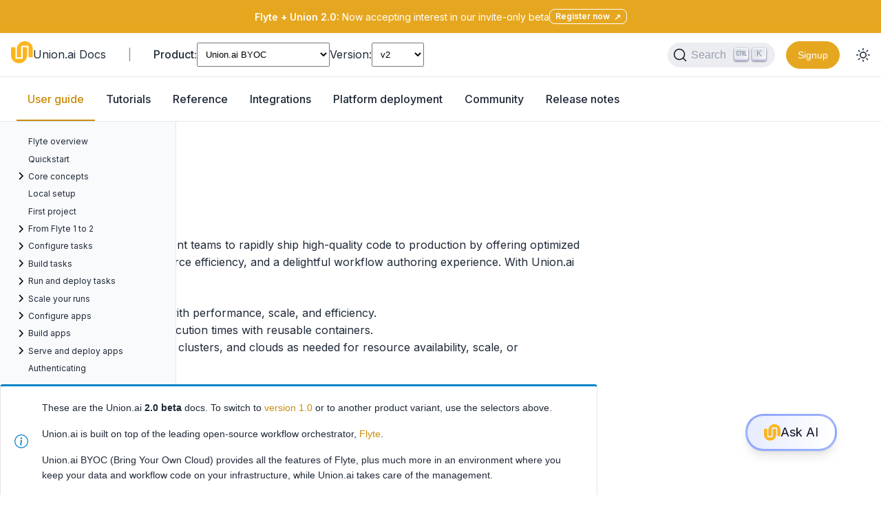

--- FILE ---
content_type: text/html; charset=utf-8
request_url: https://docs.union.ai/byoc/tutorials/language-models/index.html
body_size: 540
content:
<html>
    <head>
        <link rel="preconnect" href="https://fonts.googleapis.com">
        <link rel="preconnect" href="https://fonts.gstatic.com" crossorigin>
        <link href="https://fonts.googleapis.com/css2?family=Open+Sans:ital,wght@0,300..800;1,300..800&display=swap" rel="stylesheet">
        <link id="home_css" rel="stylesheet" href="/docs/v2/css/home.css?v=@@BUILD@@" />
        <script>
            // Set up error handler immediately
            document.addEventListener('DOMContentLoaded', function() {
                const logo = document.getElementById('logo');
                logo.onerror = function() {
                    // If main logo fails, try fallback path
                    console.log('Primary logo failed to load, trying fallback');
                    this.src = 'static/images/icon-logo.svg?v=@@BUILD@@';

                    // Add second error handler for fallback
                    this.onerror = function() {
                        console.error('Failed to load logo image from both paths');
                        logo.style.display = 'none';
                    };
                };
            });

            setTimeout(() => {
                if ("/docs/v2".indexOf("BASE") === -1) {
                    // Redirect on production builds.
                    document.location = "/docs/v2/byoc/";
                }
            }, 0);
        </script>
    </head>
    <body>
        <div class="container">
            <h1>
                <img id="logo" src="/docs/v2/images/icon-logo.svg" class="logo" />
                Union.ai
            </h1>

            <p>You are being automatically redirected to the documentation.</p>

            <p>
                If this page does not automatically refresh, please <a href="/docs/v2/byoc/">click here</a>.
            </p>
        </div>
    </body>
</html>



--- FILE ---
content_type: text/html; charset=utf-8
request_url: https://docs.union.ai/docs/v2/byoc/
body_size: 4328
content:
<!DOCTYPE html>
<html lang="en">
  <head>
	<meta name="generator" content="Hugo 0.150.0">
    <meta charset="UTF-8" />
    <meta name="viewport" content="width=device-width, initial-scale=1.0" />
    <title>Home&nbsp;|&nbsp;Union.ai Docs</title>
    <link rel="icon" href="/docs/v2/byoc/images/favicon.ico?v=20260202152353"/>
<meta name="description" content="Redirect to User guide">
<meta name="keywords" content="Union.ai, Flyte, AI workflows, machine learning, documentation">
<meta name="author" content="Union.ai">
<meta name="robots" content="index,follow">


<link rel="canonical" href="/docs/v2/byoc/">


<meta property="og:type" content="website">
<meta property="og:url" content="/docs/v2/byoc/">
<meta property="og:title" content="Home | Union.ai Docs">
<meta property="og:description" content="Redirect to User guide">
<meta property="og:image" content="/docs/v2/byoc/images/icon-logo.svg">
<meta property="og:site_name" content="Union.ai Docs">


<meta property="twitter:card" content="summary_large_image">
<meta property="twitter:url" content="/docs/v2/byoc/">
<meta property="twitter:title" content="Home | Union.ai Docs">
<meta property="twitter:description" content="Redirect to User guide">
<meta property="twitter:image" content="/docs/v2/byoc/images/icon-logo.svg">

<script type="application/ld+json">
{
  "@context": "https://schema.org","@type": "WebSite",
  "name": "Union.ai Docs",
  "description": "Redirect to User guide",
  "url": "\/docs\/v2\/byoc\/",
  "potentialAction": {
    "@type": "SearchAction",
    "target": "\/docs\/v2\/byoc\/search?q={search_term_string}",
    "query-input": "required name=search_term_string"
  },"mainEntityOfPage": {
    "@type": "WebPage",
    "@id": "\/docs\/v2\/byoc\/"
  }
}
</script>

    <link rel="stylesheet" href='/docs/v2/byoc/css/404.css?v=20260202152353' />
    <link rel="stylesheet" href='/docs/v2/byoc/css/api.css?v=20260202152353' />
    <link rel="stylesheet" href='/docs/v2/byoc/css/base.css?v=20260202152353' />
    <link rel="stylesheet" href='/docs/v2/byoc/css/breadcrumb.css?v=20260202152353' />
    <link rel="stylesheet" href='/docs/v2/byoc/css/flyte-banner.css?v=20260202152353' />
    <link rel="stylesheet" href='/docs/v2/byoc/css/card.css?v=20260202152353' />
    <link rel="stylesheet" href='/docs/v2/byoc/css/codeblock.css?v=20260202152353' />
    <link rel="stylesheet" href='/docs/v2/byoc/css/footer.css?v=20260202152353' />
    <link rel="stylesheet" href='/docs/v2/byoc/css/header.css?v=20260202152353' />
    <link rel="stylesheet" href='/docs/v2/byoc/css/heading.css?v=20260202152353' />
    <link rel="stylesheet" href='/docs/v2/byoc/css/images.css?v=20260202152353' />
    <link rel="stylesheet" href='/docs/v2/byoc/css/key.css?v=20260202152353' />
    <link rel="stylesheet" href='/docs/v2/byoc/css/markdown.css?v=20260202152353' />
    <link rel="stylesheet" href='/docs/v2/byoc/css/mermaid.css?v=20260202152353' />
    <link rel="stylesheet" href='/docs/v2/byoc/css/plugin.css?v=20260202152353' />
    <link rel="stylesheet" href='/docs/v2/byoc/css/search.css?v=20260202152353' />
    <link rel="stylesheet" href='/docs/v2/byoc/css/sidebar.css?v=20260202152353' />
    <link rel="stylesheet" href='/docs/v2/byoc/css/tabs.css?v=20260202152353' />
    <link rel="stylesheet" href='/docs/v2/byoc/css/toc.css?v=20260202152353' />
    <link rel="stylesheet" href="/docs/v2/byoc/css/seo.css?v=20260202152353" />
    <link
      href="https://fonts.googleapis.com/css2?family=Inter:wght@400;500;600&display=swap"
      rel="stylesheet"
    />
    <link rel="stylesheet"
      href="https://cdn.jsdelivr.net/npm/@shoelace-style/shoelace@2.20.0/cdn/themes/light.css" />
    <link rel="stylesheet"
      href="https://cdn.jsdelivr.net/npm/@shoelace-style/shoelace@2.20.1/cdn/themes/dark.css" />
    <script type="module"
      src="https://cdn.jsdelivr.net/npm/@shoelace-style/shoelace@2.20.0/cdn/shoelace-autoloader.js"></script>
    
    <link rel="stylesheet" href="https://cdnjs.cloudflare.com/ajax/libs/tocbot/4.32.2/tocbot.css">
    <script src="https://cdnjs.cloudflare.com/ajax/libs/tocbot/4.32.2/tocbot.min.js"></script>
    <script lang="javascript" src="/docs/v2/byoc/js/404.js?v=20260202152353"></script>
    <script lang="javascript" src="/docs/v2/byoc/js/key.js?v=20260202152353"></script>
    <script lang="javascript" src="/docs/v2/byoc/js/sidebar.js?v=20260202152353"></script>
    <script lang="javascript" src="/docs/v2/byoc/js/theme.js?v=20260202152353"></script>
    <script lang="javascript" src="/docs/v2/byoc/js/tags.js?v=20260202152353"></script>
    <script lang="javascript" src="/docs/v2/byoc/js/inline-code-linker.js?v=20260202152353"></script>
    <link rel="stylesheet" href="/docs/v2/byoc/css/responsive.css?v=20260202152353" />
    
  </head>
  <body class="variant-byoc">
    
    <noscript>
      <iframe src="https://www.googletagmanager.com/ns.html?id=GTM-MB6L88S" height="0" width="0" style="display:none;visibility:hidden"></iframe>
    </noscript>
    <div class="flyte-banner">
    <a href="https://www.union.ai/beta" target="_blank" class="flyte-banner-link" style="will-change: width, height; height: 3rem;" >
        <div>
            <strong>
                Flyte + Union 2.0:
            </strong>
            Now accepting interest in our invite-only beta
        </div>
        <div class="flyte-banner-button">
            <div>
                Register now
                <span class="new-tab-arrow text-weight-semibold">
                    ↗
                </span>
            </div>
        </div>
    </a>
</div>
<header><div class="sidebar-icon">
    <sl-icon-button name="list" label="Toggle sidebar" class="toggle-sidebar"></sl-icon-button>
</div><div class="logo-container">
    <a href="/docs/v2/byoc/">
        <img src="/docs/v2/byoc/images/icon-logo.svg" class="logo" />
    </a>
    <a href="/docs/v2/byoc/" class="title">
        <div>Union.ai Docs</div>
    </a>
</div>
<div class="separator">|</div>
<label for="variant-selector">Product:</label>




<select id="variant-selector" onchange="handleVariantChange(event, 'source=Home\u0026variant=byoc\u0026origin=%2Fdocs%2Fv2%2Fbyoc%2F')"><option value="flyte" data-allowed="true">Flyte OSS</option><option value="byoc" data-allowed="true"selected>Union.ai BYOC</option><option value="selfmanaged" data-allowed="true">Union.ai Self-managed</option></select>
Version:
<select id="version-selector" onchange="handleVersionChange(event)"><option value="v2" data-latest="true"selected disabled>v2</option><option value="v1" data-latest="false">v1</option></select><div style="flex: 1;"></div><link rel="preconnect" href="https://ZK72K15QRI-dsn.algolia.net" crossorigin />
<link rel="stylesheet" href="https://cdn.jsdelivr.net/npm/@docsearch/css@3" />

<div id="docsearch"></div>

<script src="https://cdn.jsdelivr.net/npm/@docsearch/js@3"></script>
<script>
    const pathParts = window.location.pathname.split('/').filter(Boolean);

    
    let version = null;
    let variant = null;

    if (pathParts.length >= 3 && pathParts[0] === 'docs') {
        version = pathParts[1];
        variant = pathParts[2];
        console.log(`Search version ${version}, variant ${variant}`)
    }

    docsearch({
        container: '#docsearch',
        appId: 'ZK72K15QRI',
        indexName: 'union',
        apiKey: '59e5451a3db8540ee70dc8dd04fe6287',
        searchParameters: {
        facetFilters: [
            version ? `version:${version}` : '',
            variant ? `variant:${variant}` : ''
        ].filter(Boolean) 
        },
        debug: true
    });
</script><div class="signup">
    <a href="https://www.union.ai/pricing">
    <sl-button pill class="signup-button">Signup</sl-button>
    </a>
</div>
<div class="theme-selector">
    <button id="theme-toggle" aria-label="Toggle dark mode" title="Toggle dark/light mode">
        <svg id="moon-icon" xmlns="http://www.w3.org/2000/svg" width="20" height="20" viewBox="0 0 24 24" fill="none" stroke="currentColor" stroke-width="2" stroke-linecap="round" stroke-linejoin="round" class="feather feather-moon"><path d="M21 12.79A9 9 0 1 1 11.21 3 7 7 0 0 0 21 12.79z"></path></svg>
        <svg id="sun-icon" xmlns="http://www.w3.org/2000/svg" width="20" height="20" viewBox="0 0 24 24" fill="none" stroke="currentColor" stroke-width="2" stroke-linecap="round" stroke-linejoin="round" class="feather feather-sun"><circle cx="12" cy="12" r="5"></circle><line x1="12" y1="1" x2="12" y2="3"></line><line x1="12" y1="21" x2="12" y2="23"></line><line x1="4.22" y1="4.22" x2="5.64" y2="5.64"></line><line x1="18.36" y1="18.36" x2="19.78" y2="19.78"></line><line x1="1" y1="12" x2="3" y2="12"></line><line x1="21" y1="12" x2="23" y2="12"></line><line x1="4.22" y1="19.78" x2="5.64" y2="18.36"></line><line x1="18.36" y1="5.64" x2="19.78" y2="4.22"></line></svg>
    </button>
</div>

<script>
function handleVariantChange(event, queryString) {
    const opt = event.target.options[event.target.selectedIndex];
    const inVariant = opt.getAttribute('data-allowed') === 'true';
    const newVariant = opt.value;
    const newTarget = new URL(document.location.toString());
    const oldPrefix = "\/docs\/v2\/byoc\/";
    const newPrefix = "\/docs\/v2\/byoc\/".replace("byoc", newVariant);
    newTarget.pathname = newTarget.pathname.replace(oldPrefix, newPrefix);
    if (!inVariant) {
        
        newTarget.search = queryString + "&targetVariant=" + newVariant;
    }

    console.log('Reloading', newTarget.toString());
    redirect(newTarget);
}

function handleVersionChange(event, queryString) {
    
    
    
    
    
    

    const opt = event.target.options[event.target.selectedIndex];
    const newVersion = opt.value;
    const newTarget = new URL(document.location.toString());
    const currentVariant = "byoc";
    const oldBaseURL = "\/docs\/v2\/byoc\/";
    let newPrefix;
    
    
    newPrefix = `/docs/${newVersion}/${currentVariant}/`;
    
    
    if (newTarget.pathname.includes(currentVariant)) {
        newTarget.pathname = newTarget.pathname.replace(oldBaseURL, newPrefix);
    } else {
        
        newTarget.pathname = `/${newVersion}/${currentVariant}/${newTarget.pathname}`;
    }

    console.log('Reloading', newTarget.toString());
    redirect(newTarget);

    
    event.preventDefault();
    event.target.value = "v2";
}

document.addEventListener('DOMContentLoaded', () => {
    const themeToggle = document.getElementById('theme-toggle');

    themeToggle.addEventListener('click', () => {
        const currentTheme = document.documentElement.getAttribute('data-theme') || 'light';
        const newTheme = currentTheme === 'light' ? 'dark' : 'light';

        setTheme(newTheme);
    });
});
</script><script>
    function redirect(url) {
        document.location = url.toString();
    }
</script></header>
    <div class="tabs"><nav class="tabs-nav"><div class="tabs-container"><a href="/docs/v2/byoc/user-guide/" class='tab'>
                    <div class="text">User guide</div>
                </a><a href="/docs/v2/byoc/tutorials/" class='tab'>
                    <div class="text">Tutorials</div>
                </a><a href="/docs/v2/byoc/api-reference/" class='tab'>
                    <div class="text">Reference</div>
                </a><a href="/docs/v2/byoc/integrations/" class='tab'>
                    <div class="text">Integrations</div>
                </a><a href="/docs/v2/byoc/deployment/" class='tab'>
                    <div class="text">Platform deployment</div>
                </a><a href="/docs/v2/byoc/community/" class='tab'>
                    <div class="text">Community</div>
                </a><a href="/docs/v2/byoc/release-notes/" class='tab'>
                    <div class="text">Release notes</div>
                </a></div></nav>
</div>
    <div class="container">
      <div class="sidebar"><sl-drawer label="Drawer" placement="start" class="drawer-sidebar" hidden>
  <div slot="label"><div class="logo-container">
    <a href="/docs/v2/byoc/">
        <img src="/docs/v2/byoc/images/icon-logo.svg" class="logo" />
    </a>
    <a href="/docs/v2/byoc/" class="title">
        <div>Union.ai Docs</div>
    </a>
</div>
</div>
  <slot part="body">
    <div class="show-on-mobile"><link rel="preconnect" href="https://ZK72K15QRI-dsn.algolia.net" crossorigin />
<link rel="stylesheet" href="https://cdn.jsdelivr.net/npm/@docsearch/css@3" />

<div id="docsearch"></div>

<script src="https://cdn.jsdelivr.net/npm/@docsearch/js@3"></script>
<script>
    const pathParts = window.location.pathname.split('/').filter(Boolean);

    
    let version = null;
    let variant = null;

    if (pathParts.length >= 3 && pathParts[0] === 'docs') {
        version = pathParts[1];
        variant = pathParts[2];
        console.log(`Search version ${version}, variant ${variant}`)
    }

    docsearch({
        container: '#docsearch',
        appId: 'ZK72K15QRI',
        indexName: 'union',
        apiKey: '59e5451a3db8540ee70dc8dd04fe6287',
        searchParameters: {
        facetFilters: [
            version ? `version:${version}` : '',
            variant ? `variant:${variant}` : ''
        ].filter(Boolean) 
        },
        debug: true
    });
</script><nav class="tabs-nav"><div class="tabs-buttons">
        <select onchange="handleTopicChange(event)"><option value="/docs/v2/byoc/user-guide/" >User guide</option><option value="/docs/v2/byoc/tutorials/" >Tutorials</option><option value="/docs/v2/byoc/api-reference/" >Reference</option><option value="/docs/v2/byoc/integrations/" >Integrations</option><option value="/docs/v2/byoc/deployment/" >Platform deployment</option><option value="/docs/v2/byoc/community/" >Community</option><option value="/docs/v2/byoc/release-notes/" >Release notes</option></select>
    </div>
    <script>
        function handleTopicChange(event) {
            const newTarget = event.target.options[event.target.selectedIndex].value;
            console.log('Navigating', newTarget.toString());
            document.location = newTarget.toString();
        }
    </script></nav>
<div class="signup">
    <a href="https://www.union.ai/pricing">
    <sl-button pill class="signup-button">Signup</sl-button>
    </a>
</div>
</div>
  </slot>
</sl-drawer>

<div class="sidebar-items">
<nav class="site-nav" role="navigation" aria-label="Site navigation" itemscope itemtype="https://schema.org/SiteNavigationElement">
  <span class="sr-only" itemprop="description">Documentation navigation for Byoc including user guides, tutorials, API references, and integration examples</span>
  <ul></ul>

  <script>
    document.addEventListener('DOMContentLoaded', function() {
      
      const sectionTitles = document.querySelectorAll('.section-title');

      
      sectionTitles.forEach(title => {
        const parentLi = title.closest('li');
        const sectionPages = parentLi.querySelector('.section-pages');
        const chevron = title.querySelector('.chevron');

        
        if (sectionPages.classList.contains('collapsed') && chevron) {
          chevron.classList.add('rotated');
        }

        
        title.addEventListener('click', function(e) {
          
          if (e.target.classList.contains('chevron') || e.target.closest('.chevron')) {
            
            e.preventDefault();

            
            sectionPages.classList.toggle('collapsed');

            
            if (chevron) {
              chevron.classList.toggle('rotated');
            }
          }
          
        });
      });
    });
  </script>
</nav></div>

<script>
  const drawer = document.querySelector('.drawer-sidebar');
  const sidebar = document.querySelector('.sidebar-items');
  const sidebarContainer = document.querySelector('.sidebar');

  const openButton = document.querySelector('.toggle-sidebar');

  customElements.whenDefined('sl-drawer').then(() => {
    drawer.parentElement.removeChild(drawer);
    document.body.appendChild(drawer);

    
    const prefersOpen = window.matchMedia('(min-width: 1200px)');

    openButton.addEventListener('click', () => {
      drawer.show();
    });

    const evaluate = (matches) => {
      sidebar.parentNode.removeChild(sidebar);

      
      if (matches) {
        sidebarContainer.appendChild(sidebar);
      } else {
        drawer.appendChild(sidebar);
      }

      openButton.style.display = matches ? 'none' : 'block';
    }

    evaluate(prefersOpen.matches);

    
    prefersOpen.addEventListener('change', event => {
      evaluate(event.matches);
    });
  })
</script></div>
      <div class="main-content"><div class="four-notice" style="display: none;">
          <sl-alert open variant="danger">
            <sl-icon slot="icon" name="info-circle"></sl-icon>
            The page you navigated to <span class="four-page"></span> does not exist, so we brought you to the closest page to it.
          </sl-alert>
        </div><nav class="breadcrumb" aria-label="breadcrumb" itemscope itemtype="https://schema.org/BreadcrumbList"><div class="breadcrumb-item" itemprop="itemListElement" itemscope itemtype="https://schema.org/ListItem"><span itemprop="name">Union.ai BYOC</span><meta itemprop="position" content="1">
    </div></nav>

<article itemscope itemtype="https://schema.org/CollectionPage">
    <header class="sr-only"><p class="sr-only" itemprop="description">Redirect to User guide</p></header>

    
    <div class="content" itemprop="text">
        <script>
    document.location = 'user-guide';
</script>


    </div>
    
</article>
</div>




    
    
    

    
    
    

    
    
    

    
    
    

    
    
    

    
    
    

    
    
    

    
    
    

    
    
    

    
    
    


<script>
    document.addEventListener("DOMContentLoaded", function () {
        tocbot.init({
            tocSelector: ".toc",
            contentSelector: ".main-content",
            headingSelector: 'h1, h2, h3, h4, h5, h6, h7, h8, h9, h10',
            collapseDepth: 6, 
            scrollSmooth: true,
            scrollSmoothDuration: 420,
            
            headingLabelCallback: (string) => string,
            positionFixedSelector: ".toc",
            positionFixedClass: "is-fixed",
            fixedSidebarOffset: 0,
        });
    });
</script>
<div class="toc-container">
    <div class="toc-header">On this page</div>
    <div class="toc"></div>
</div>
</div><script
  type="module"
  id="runllm-widget-script"
  src="https://widget.runllm.com"
  crossorigin="true"
  version="stable"
  runllm-name="Union"
  runllm-position="BOTTOM_RIGHT"
  runllm-assistant-id="60"
  runllm-brand-logo="/docs/v2/byoc/images/icon-logo.svg"
  async
></script></body>
</html>

--- FILE ---
content_type: text/html; charset=utf-8
request_url: https://docs.union.ai/docs/v2/byoc/user-guide/
body_size: 6992
content:
<!DOCTYPE html>
<html lang="en">
  <head>
    <meta charset="UTF-8" />
    <meta name="viewport" content="width=device-width, initial-scale=1.0" />
    <title>User guide&nbsp;|&nbsp;Union.ai Docs</title>
    <link rel="icon" href="/docs/v2/byoc/images/favicon.ico?v=20260202152416"/>
<meta name="description" content="Union.ai BYOCUnion.ai empowers AI development teams to rapidly ship high-quality code to production by offering optimized performance, unparalleled resource …">
<meta name="keywords" content="Union.ai, Flyte, AI workflows, machine learning, documentation">
<meta name="author" content="Union.ai">
<meta name="robots" content="index,follow">


<link rel="canonical" href="/docs/v2/byoc/user-guide/">


<meta property="og:type" content="article">
<meta property="og:url" content="/docs/v2/byoc/user-guide/">
<meta property="og:title" content="User guide | Union.ai Docs">
<meta property="og:description" content="Union.ai BYOCUnion.ai empowers AI development teams to rapidly ship high-quality code to production by offering optimized performance, unparalleled resource …">
<meta property="og:image" content="/docs/v2/byoc/images/icon-logo.svg">
<meta property="og:site_name" content="Union.ai Docs">


<meta property="twitter:card" content="summary_large_image">
<meta property="twitter:url" content="/docs/v2/byoc/user-guide/">
<meta property="twitter:title" content="User guide | Union.ai Docs">
<meta property="twitter:description" content="Union.ai BYOCUnion.ai empowers AI development teams to rapidly ship high-quality code to production by offering optimized performance, unparalleled resource …">
<meta property="twitter:image" content="/docs/v2/byoc/images/icon-logo.svg">

<script type="application/ld+json">
{
  "@context": "https://schema.org","@type": "Article",
  "headline": "User guide",
  "description": "Union.ai BYOCUnion.ai empowers AI development teams to rapidly ship high-quality code to production by offering optimized performance, unparalleled resource …",
  "url": "\/docs\/v2\/byoc\/user-guide\/",
  "datePublished": "0001-01-01T00:00:00Z","author": {
    "@type": "Organization",
    "name": "Union.ai",
    "url": "\/docs\/v2\/byoc\/"
  },
  "publisher": {
    "@type": "Organization",
    "name": "Union.ai",
    "url": "\/docs\/v2\/byoc\/",
    "logo": {
      "@type": "ImageObject",
      "url": "\/docs\/v2\/byoc\/images/logo.png"
    }
  },"mainEntityOfPage": {
    "@type": "WebPage",
    "@id": "\/docs\/v2\/byoc\/user-guide\/"
  }
}
</script>

    <link rel="stylesheet" href='/docs/v2/byoc/css/404.css?v=20260202152416' />
    <link rel="stylesheet" href='/docs/v2/byoc/css/api.css?v=20260202152416' />
    <link rel="stylesheet" href='/docs/v2/byoc/css/base.css?v=20260202152416' />
    <link rel="stylesheet" href='/docs/v2/byoc/css/breadcrumb.css?v=20260202152416' />
    <link rel="stylesheet" href='/docs/v2/byoc/css/flyte-banner.css?v=20260202152416' />
    <link rel="stylesheet" href='/docs/v2/byoc/css/card.css?v=20260202152416' />
    <link rel="stylesheet" href='/docs/v2/byoc/css/codeblock.css?v=20260202152416' />
    <link rel="stylesheet" href='/docs/v2/byoc/css/footer.css?v=20260202152416' />
    <link rel="stylesheet" href='/docs/v2/byoc/css/header.css?v=20260202152416' />
    <link rel="stylesheet" href='/docs/v2/byoc/css/heading.css?v=20260202152416' />
    <link rel="stylesheet" href='/docs/v2/byoc/css/images.css?v=20260202152416' />
    <link rel="stylesheet" href='/docs/v2/byoc/css/key.css?v=20260202152416' />
    <link rel="stylesheet" href='/docs/v2/byoc/css/markdown.css?v=20260202152416' />
    <link rel="stylesheet" href='/docs/v2/byoc/css/mermaid.css?v=20260202152416' />
    <link rel="stylesheet" href='/docs/v2/byoc/css/plugin.css?v=20260202152416' />
    <link rel="stylesheet" href='/docs/v2/byoc/css/search.css?v=20260202152416' />
    <link rel="stylesheet" href='/docs/v2/byoc/css/sidebar.css?v=20260202152416' />
    <link rel="stylesheet" href='/docs/v2/byoc/css/tabs.css?v=20260202152416' />
    <link rel="stylesheet" href='/docs/v2/byoc/css/toc.css?v=20260202152416' />
    <link rel="stylesheet" href="/docs/v2/byoc/css/seo.css?v=20260202152416" />
    <link
      href="https://fonts.googleapis.com/css2?family=Inter:wght@400;500;600&display=swap"
      rel="stylesheet"
    />
    <link rel="stylesheet"
      href="https://cdn.jsdelivr.net/npm/@shoelace-style/shoelace@2.20.0/cdn/themes/light.css" />
    <link rel="stylesheet"
      href="https://cdn.jsdelivr.net/npm/@shoelace-style/shoelace@2.20.1/cdn/themes/dark.css" />
    <script type="module"
      src="https://cdn.jsdelivr.net/npm/@shoelace-style/shoelace@2.20.0/cdn/shoelace-autoloader.js"></script>
    
    <link rel="stylesheet" href="https://cdnjs.cloudflare.com/ajax/libs/tocbot/4.32.2/tocbot.css">
    <script src="https://cdnjs.cloudflare.com/ajax/libs/tocbot/4.32.2/tocbot.min.js"></script>
    <script lang="javascript" src="/docs/v2/byoc/js/404.js?v=20260202152416"></script>
    <script lang="javascript" src="/docs/v2/byoc/js/key.js?v=20260202152416"></script>
    <script lang="javascript" src="/docs/v2/byoc/js/sidebar.js?v=20260202152416"></script>
    <script lang="javascript" src="/docs/v2/byoc/js/theme.js?v=20260202152416"></script>
    <script lang="javascript" src="/docs/v2/byoc/js/tags.js?v=20260202152416"></script>
    <script lang="javascript" src="/docs/v2/byoc/js/inline-code-linker.js?v=20260202152416"></script>
    <link rel="stylesheet" href="/docs/v2/byoc/css/responsive.css?v=20260202152416" />
    
  </head>
  <body class="variant-byoc">
    
    <noscript>
      <iframe src="https://www.googletagmanager.com/ns.html?id=GTM-MB6L88S" height="0" width="0" style="display:none;visibility:hidden"></iframe>
    </noscript>
    <div class="flyte-banner">
    <a href="https://www.union.ai/beta" target="_blank" class="flyte-banner-link" style="will-change: width, height; height: 3rem;" >
        <div>
            <strong>
                Flyte + Union 2.0:
            </strong>
            Now accepting interest in our invite-only beta
        </div>
        <div class="flyte-banner-button">
            <div>
                Register now
                <span class="new-tab-arrow text-weight-semibold">
                    ↗
                </span>
            </div>
        </div>
    </a>
</div>
<header><div class="sidebar-icon">
    <sl-icon-button name="list" label="Toggle sidebar" class="toggle-sidebar"></sl-icon-button>
</div><div class="logo-container">
    <a href="/docs/v2/byoc/">
        <img src="/docs/v2/byoc/images/icon-logo.svg" class="logo" />
    </a>
    <a href="/docs/v2/byoc/" class="title">
        <div>Union.ai Docs</div>
    </a>
</div>
<div class="separator">|</div>
<label for="variant-selector">Product:</label>




<select id="variant-selector" onchange="handleVariantChange(event, 'source=User\u002bguide\u0026variant=byoc\u0026origin=%2Fdocs%2Fv2%2Fbyoc%2Fuser-guide%2F')"><option value="flyte" data-allowed="true">Flyte OSS</option><option value="byoc" data-allowed="true"selected>Union.ai BYOC</option><option value="selfmanaged" data-allowed="true">Union.ai Self-managed</option></select>
Version:
<select id="version-selector" onchange="handleVersionChange(event)"><option value="v2" data-latest="true"selected disabled>v2</option><option value="v1" data-latest="false">v1</option></select><div style="flex: 1;"></div><link rel="preconnect" href="https://ZK72K15QRI-dsn.algolia.net" crossorigin />
<link rel="stylesheet" href="https://cdn.jsdelivr.net/npm/@docsearch/css@3" />

<div id="docsearch"></div>

<script src="https://cdn.jsdelivr.net/npm/@docsearch/js@3"></script>
<script>
    const pathParts = window.location.pathname.split('/').filter(Boolean);

    
    let version = null;
    let variant = null;

    if (pathParts.length >= 3 && pathParts[0] === 'docs') {
        version = pathParts[1];
        variant = pathParts[2];
        console.log(`Search version ${version}, variant ${variant}`)
    }

    docsearch({
        container: '#docsearch',
        appId: 'ZK72K15QRI',
        indexName: 'union',
        apiKey: '59e5451a3db8540ee70dc8dd04fe6287',
        searchParameters: {
        facetFilters: [
            version ? `version:${version}` : '',
            variant ? `variant:${variant}` : ''
        ].filter(Boolean) 
        },
        debug: true
    });
</script><div class="signup">
    <a href="https://www.union.ai/pricing">
    <sl-button pill class="signup-button">Signup</sl-button>
    </a>
</div>
<div class="theme-selector">
    <button id="theme-toggle" aria-label="Toggle dark mode" title="Toggle dark/light mode">
        <svg id="moon-icon" xmlns="http://www.w3.org/2000/svg" width="20" height="20" viewBox="0 0 24 24" fill="none" stroke="currentColor" stroke-width="2" stroke-linecap="round" stroke-linejoin="round" class="feather feather-moon"><path d="M21 12.79A9 9 0 1 1 11.21 3 7 7 0 0 0 21 12.79z"></path></svg>
        <svg id="sun-icon" xmlns="http://www.w3.org/2000/svg" width="20" height="20" viewBox="0 0 24 24" fill="none" stroke="currentColor" stroke-width="2" stroke-linecap="round" stroke-linejoin="round" class="feather feather-sun"><circle cx="12" cy="12" r="5"></circle><line x1="12" y1="1" x2="12" y2="3"></line><line x1="12" y1="21" x2="12" y2="23"></line><line x1="4.22" y1="4.22" x2="5.64" y2="5.64"></line><line x1="18.36" y1="18.36" x2="19.78" y2="19.78"></line><line x1="1" y1="12" x2="3" y2="12"></line><line x1="21" y1="12" x2="23" y2="12"></line><line x1="4.22" y1="19.78" x2="5.64" y2="18.36"></line><line x1="18.36" y1="5.64" x2="19.78" y2="4.22"></line></svg>
    </button>
</div>

<script>
function handleVariantChange(event, queryString) {
    const opt = event.target.options[event.target.selectedIndex];
    const inVariant = opt.getAttribute('data-allowed') === 'true';
    const newVariant = opt.value;
    const newTarget = new URL(document.location.toString());
    const oldPrefix = "\/docs\/v2\/byoc\/";
    const newPrefix = "\/docs\/v2\/byoc\/".replace("byoc", newVariant);
    newTarget.pathname = newTarget.pathname.replace(oldPrefix, newPrefix);
    if (!inVariant) {
        
        newTarget.search = queryString + "&targetVariant=" + newVariant;
    }

    console.log('Reloading', newTarget.toString());
    redirect(newTarget);
}

function handleVersionChange(event, queryString) {
    
    
    
    
    
    

    const opt = event.target.options[event.target.selectedIndex];
    const newVersion = opt.value;
    const newTarget = new URL(document.location.toString());
    const currentVariant = "byoc";
    const oldBaseURL = "\/docs\/v2\/byoc\/";
    let newPrefix;
    
    
    newPrefix = `/docs/${newVersion}/${currentVariant}/`;
    
    
    if (newTarget.pathname.includes(currentVariant)) {
        newTarget.pathname = newTarget.pathname.replace(oldBaseURL, newPrefix);
    } else {
        
        newTarget.pathname = `/${newVersion}/${currentVariant}/${newTarget.pathname}`;
    }

    console.log('Reloading', newTarget.toString());
    redirect(newTarget);

    
    event.preventDefault();
    event.target.value = "v2";
}

document.addEventListener('DOMContentLoaded', () => {
    const themeToggle = document.getElementById('theme-toggle');

    themeToggle.addEventListener('click', () => {
        const currentTheme = document.documentElement.getAttribute('data-theme') || 'light';
        const newTheme = currentTheme === 'light' ? 'dark' : 'light';

        setTheme(newTheme);
    });
});
</script><script>
    function redirect(url) {
        document.location = url.toString();
    }
</script></header>
    <div class="tabs"><nav class="tabs-nav"><div class="tabs-container"><a href="/docs/v2/byoc/user-guide/" class='tab active'>
                    <div class="text">User guide</div>
                </a><a href="/docs/v2/byoc/tutorials/" class='tab'>
                    <div class="text">Tutorials</div>
                </a><a href="/docs/v2/byoc/api-reference/" class='tab'>
                    <div class="text">Reference</div>
                </a><a href="/docs/v2/byoc/integrations/" class='tab'>
                    <div class="text">Integrations</div>
                </a><a href="/docs/v2/byoc/deployment/" class='tab'>
                    <div class="text">Platform deployment</div>
                </a><a href="/docs/v2/byoc/community/" class='tab'>
                    <div class="text">Community</div>
                </a><a href="/docs/v2/byoc/release-notes/" class='tab'>
                    <div class="text">Release notes</div>
                </a></div></nav>
</div>
    <div class="container">
      <div class="sidebar"><sl-drawer label="Drawer" placement="start" class="drawer-sidebar" hidden>
  <div slot="label"><div class="logo-container">
    <a href="/docs/v2/byoc/">
        <img src="/docs/v2/byoc/images/icon-logo.svg" class="logo" />
    </a>
    <a href="/docs/v2/byoc/" class="title">
        <div>Union.ai Docs</div>
    </a>
</div>
</div>
  <slot part="body">
    <div class="show-on-mobile"><link rel="preconnect" href="https://ZK72K15QRI-dsn.algolia.net" crossorigin />
<link rel="stylesheet" href="https://cdn.jsdelivr.net/npm/@docsearch/css@3" />

<div id="docsearch"></div>

<script src="https://cdn.jsdelivr.net/npm/@docsearch/js@3"></script>
<script>
    const pathParts = window.location.pathname.split('/').filter(Boolean);

    
    let version = null;
    let variant = null;

    if (pathParts.length >= 3 && pathParts[0] === 'docs') {
        version = pathParts[1];
        variant = pathParts[2];
        console.log(`Search version ${version}, variant ${variant}`)
    }

    docsearch({
        container: '#docsearch',
        appId: 'ZK72K15QRI',
        indexName: 'union',
        apiKey: '59e5451a3db8540ee70dc8dd04fe6287',
        searchParameters: {
        facetFilters: [
            version ? `version:${version}` : '',
            variant ? `variant:${variant}` : ''
        ].filter(Boolean) 
        },
        debug: true
    });
</script><nav class="tabs-nav"><div class="tabs-buttons">
        <select onchange="handleTopicChange(event)"><option value="/docs/v2/byoc/user-guide/" selected>User guide</option><option value="/docs/v2/byoc/tutorials/" >Tutorials</option><option value="/docs/v2/byoc/api-reference/" >Reference</option><option value="/docs/v2/byoc/integrations/" >Integrations</option><option value="/docs/v2/byoc/deployment/" >Platform deployment</option><option value="/docs/v2/byoc/community/" >Community</option><option value="/docs/v2/byoc/release-notes/" >Release notes</option></select>
    </div>
    <script>
        function handleTopicChange(event) {
            const newTarget = event.target.options[event.target.selectedIndex].value;
            console.log('Navigating', newTarget.toString());
            document.location = newTarget.toString();
        }
    </script></nav>
<div class="signup">
    <a href="https://www.union.ai/pricing">
    <sl-button pill class="signup-button">Signup</sl-button>
    </a>
</div>
</div>
  </slot>
</sl-drawer>

<div class="sidebar-items">
<nav class="site-nav" role="navigation" aria-label="Site navigation" itemscope itemtype="https://schema.org/SiteNavigationElement">
  <span class="sr-only" itemprop="description">Documentation navigation for Byoc including user guides, tutorials, API references, and integration examples</span>
  <ul><li>
            <a href="/docs/v2/byoc/user-guide/overview/"
                class='page-link'>
                  <div class="content"><img src="/docs/v2/byoc/images/pixel.svg" class="chevron hidden" /><div style="flex: 1">Flyte overview</div></div>
                </a></li><li>
            <a href="/docs/v2/byoc/user-guide/quickstart/"
                class='page-link'>
                  <div class="content"><img src="/docs/v2/byoc/images/pixel.svg" class="chevron hidden" /><div style="flex: 1">Quickstart</div></div>
                </a></li><li itemscope itemtype="https://schema.org/CollectionPage">
            <a href="/docs/v2/byoc/user-guide/core-concepts/"
                class='section-title' itemprop="url">
                  <div class="content"><img src="/docs/v2/byoc/images/chevron-down.svg" class="chevron rotated" /><div style="flex: 1" itemprop="name">Core concepts</div></div>
                </a><ul class="section-pages collapsed"><li>
            <a href="/docs/v2/byoc/user-guide/core-concepts/task-environment/"
                class='page-link'>
                  <div class="content"><img src="/docs/v2/byoc/images/pixel.svg" class="chevron hidden" /><div style="flex: 1">TaskEnvironment</div></div>
                </a></li><li>
            <a href="/docs/v2/byoc/user-guide/core-concepts/tasks/"
                class='page-link'>
                  <div class="content"><img src="/docs/v2/byoc/images/pixel.svg" class="chevron hidden" /><div style="flex: 1">Tasks</div></div>
                </a></li><li>
            <a href="/docs/v2/byoc/user-guide/core-concepts/runs-and-actions/"
                class='page-link'>
                  <div class="content"><img src="/docs/v2/byoc/images/pixel.svg" class="chevron hidden" /><div style="flex: 1">Runs and actions</div></div>
                </a></li><li>
            <a href="/docs/v2/byoc/user-guide/core-concepts/introducing-apps/"
                class='page-link'>
                  <div class="content"><img src="/docs/v2/byoc/images/pixel.svg" class="chevron hidden" /><div style="flex: 1">Apps</div></div>
                </a></li><li>
            <a href="/docs/v2/byoc/user-guide/core-concepts/key-capabilities/"
                class='page-link'>
                  <div class="content"><img src="/docs/v2/byoc/images/pixel.svg" class="chevron hidden" /><div style="flex: 1">Key capabilities</div></div>
                </a></li></ul></li><li>
            <a href="/docs/v2/byoc/user-guide/local-setup/"
                class='page-link'>
                  <div class="content"><img src="/docs/v2/byoc/images/pixel.svg" class="chevron hidden" /><div style="flex: 1">Local setup</div></div>
                </a></li><li>
            <a href="/docs/v2/byoc/user-guide/first-project/"
                class='page-link'>
                  <div class="content"><img src="/docs/v2/byoc/images/pixel.svg" class="chevron hidden" /><div style="flex: 1">First project</div></div>
                </a></li><li itemscope itemtype="https://schema.org/CollectionPage">
            <a href="/docs/v2/byoc/user-guide/flyte-2/"
                class='section-title' itemprop="url">
                  <div class="content"><img src="/docs/v2/byoc/images/chevron-down.svg" class="chevron rotated" /><div style="flex: 1" itemprop="name">From Flyte 1 to 2</div></div>
                </a><ul class="section-pages collapsed"><li>
            <a href="/docs/v2/byoc/user-guide/flyte-2/pure-python/"
                class='page-link'>
                  <div class="content"><img src="/docs/v2/byoc/images/pixel.svg" class="chevron hidden" /><div style="flex: 1">Pure Python</div></div>
                </a></li><li>
            <a href="/docs/v2/byoc/user-guide/flyte-2/async/"
                class='page-link'>
                  <div class="content"><img src="/docs/v2/byoc/images/pixel.svg" class="chevron hidden" /><div style="flex: 1">Asynchronous model</div></div>
                </a></li><li>
            <a href="/docs/v2/byoc/user-guide/flyte-2/migration/"
                class='page-link'>
                  <div class="content"><img src="/docs/v2/byoc/images/pixel.svg" class="chevron hidden" /><div style="flex: 1">Migration</div></div>
                </a></li><li>
            <a href="/docs/v2/byoc/user-guide/flyte-2/considerations/"
                class='page-link'>
                  <div class="content"><img src="/docs/v2/byoc/images/pixel.svg" class="chevron hidden" /><div style="flex: 1">Considerations</div></div>
                </a></li></ul></li><li itemscope itemtype="https://schema.org/CollectionPage">
            <a href="/docs/v2/byoc/user-guide/task-configuration/"
                class='section-title' itemprop="url">
                  <div class="content"><img src="/docs/v2/byoc/images/chevron-down.svg" class="chevron rotated" /><div style="flex: 1" itemprop="name">Configure tasks</div></div>
                </a><ul class="section-pages collapsed"><li>
            <a href="/docs/v2/byoc/user-guide/task-configuration/container-images/"
                class='page-link'>
                  <div class="content"><img src="/docs/v2/byoc/images/pixel.svg" class="chevron hidden" /><div style="flex: 1">Container images</div></div>
                </a></li><li>
            <a href="/docs/v2/byoc/user-guide/task-configuration/resources/"
                class='page-link'>
                  <div class="content"><img src="/docs/v2/byoc/images/pixel.svg" class="chevron hidden" /><div style="flex: 1">Resources</div></div>
                </a></li><li>
            <a href="/docs/v2/byoc/user-guide/task-configuration/secrets/"
                class='page-link'>
                  <div class="content"><img src="/docs/v2/byoc/images/pixel.svg" class="chevron hidden" /><div style="flex: 1">Secrets</div></div>
                </a></li><li>
            <a href="/docs/v2/byoc/user-guide/task-configuration/caching/"
                class='page-link'>
                  <div class="content"><img src="/docs/v2/byoc/images/pixel.svg" class="chevron hidden" /><div style="flex: 1">Caching</div></div>
                </a></li><li>
            <a href="/docs/v2/byoc/user-guide/task-configuration/reusable-containers/"
                class='page-link'>
                  <div class="content"><img src="/docs/v2/byoc/images/pixel.svg" class="chevron hidden" /><div style="flex: 1">Reusable containers</div></div>
                </a></li><li>
            <a href="/docs/v2/byoc/user-guide/task-configuration/pod-templates/"
                class='page-link'>
                  <div class="content"><img src="/docs/v2/byoc/images/pixel.svg" class="chevron hidden" /><div style="flex: 1">Pod templates</div></div>
                </a></li><li>
            <a href="/docs/v2/byoc/user-guide/task-configuration/multiple-environments/"
                class='page-link'>
                  <div class="content"><img src="/docs/v2/byoc/images/pixel.svg" class="chevron hidden" /><div style="flex: 1">Multiple environments</div></div>
                </a></li><li>
            <a href="/docs/v2/byoc/user-guide/task-configuration/retries-and-timeouts/"
                class='page-link'>
                  <div class="content"><img src="/docs/v2/byoc/images/pixel.svg" class="chevron hidden" /><div style="flex: 1">Retries and timeouts</div></div>
                </a></li><li>
            <a href="/docs/v2/byoc/user-guide/task-configuration/triggers/"
                class='page-link'>
                  <div class="content"><img src="/docs/v2/byoc/images/pixel.svg" class="chevron hidden" /><div style="flex: 1">Triggers</div></div>
                </a></li><li>
            <a href="/docs/v2/byoc/user-guide/task-configuration/task-plugins/"
                class='page-link'>
                  <div class="content"><img src="/docs/v2/byoc/images/pixel.svg" class="chevron hidden" /><div style="flex: 1">Plugins</div></div>
                </a></li></ul></li><li itemscope itemtype="https://schema.org/CollectionPage">
            <a href="/docs/v2/byoc/user-guide/task-programming/"
                class='section-title' itemprop="url">
                  <div class="content"><img src="/docs/v2/byoc/images/chevron-down.svg" class="chevron rotated" /><div style="flex: 1" itemprop="name">Build tasks</div></div>
                </a><ul class="section-pages collapsed"><li>
            <a href="/docs/v2/byoc/user-guide/task-programming/files-and-directories/"
                class='page-link'>
                  <div class="content"><img src="/docs/v2/byoc/images/pixel.svg" class="chevron hidden" /><div style="flex: 1">Files and directories</div></div>
                </a></li><li>
            <a href="/docs/v2/byoc/user-guide/task-programming/dataclasses-and-structures/"
                class='page-link'>
                  <div class="content"><img src="/docs/v2/byoc/images/pixel.svg" class="chevron hidden" /><div style="flex: 1">Data classes and structures</div></div>
                </a></li><li>
            <a href="/docs/v2/byoc/user-guide/task-programming/dataframes/"
                class='page-link'>
                  <div class="content"><img src="/docs/v2/byoc/images/pixel.svg" class="chevron hidden" /><div style="flex: 1">DataFrames</div></div>
                </a></li><li>
            <a href="/docs/v2/byoc/user-guide/task-programming/handling-custom-types/"
                class='page-link'>
                  <div class="content"><img src="/docs/v2/byoc/images/pixel.svg" class="chevron hidden" /><div style="flex: 1">Custom types</div></div>
                </a></li><li>
            <a href="/docs/v2/byoc/user-guide/task-programming/custom-context/"
                class='page-link'>
                  <div class="content"><img src="/docs/v2/byoc/images/pixel.svg" class="chevron hidden" /><div style="flex: 1">Custom context</div></div>
                </a></li><li>
            <a href="/docs/v2/byoc/user-guide/task-programming/abort-tasks/"
                class='page-link'>
                  <div class="content"><img src="/docs/v2/byoc/images/pixel.svg" class="chevron hidden" /><div style="flex: 1">Abort and cancel actions</div></div>
                </a></li><li>
            <a href="/docs/v2/byoc/user-guide/task-programming/container-tasks/"
                class='page-link'>
                  <div class="content"><img src="/docs/v2/byoc/images/pixel.svg" class="chevron hidden" /><div style="flex: 1">Raw Container Tasks</div></div>
                </a></li><li>
            <a href="/docs/v2/byoc/user-guide/task-programming/reports/"
                class='page-link'>
                  <div class="content"><img src="/docs/v2/byoc/images/pixel.svg" class="chevron hidden" /><div style="flex: 1">Reports</div></div>
                </a></li><li>
            <a href="/docs/v2/byoc/user-guide/task-programming/notebooks/"
                class='page-link'>
                  <div class="content"><img src="/docs/v2/byoc/images/pixel.svg" class="chevron hidden" /><div style="flex: 1">Notebooks</div></div>
                </a></li><li>
            <a href="/docs/v2/byoc/user-guide/task-programming/remote-tasks/"
                class='page-link'>
                  <div class="content"><img src="/docs/v2/byoc/images/pixel.svg" class="chevron hidden" /><div style="flex: 1">Remote tasks</div></div>
                </a></li><li>
            <a href="/docs/v2/byoc/user-guide/task-programming/error-handling/"
                class='page-link'>
                  <div class="content"><img src="/docs/v2/byoc/images/pixel.svg" class="chevron hidden" /><div style="flex: 1">Error handling</div></div>
                </a></li><li>
            <a href="/docs/v2/byoc/user-guide/task-programming/traces/"
                class='page-link'>
                  <div class="content"><img src="/docs/v2/byoc/images/pixel.svg" class="chevron hidden" /><div style="flex: 1">Traces</div></div>
                </a></li><li>
            <a href="/docs/v2/byoc/user-guide/task-programming/grouping-actions/"
                class='page-link'>
                  <div class="content"><img src="/docs/v2/byoc/images/pixel.svg" class="chevron hidden" /><div style="flex: 1">Grouping actions</div></div>
                </a></li><li>
            <a href="/docs/v2/byoc/user-guide/task-programming/fanout/"
                class='page-link'>
                  <div class="content"><img src="/docs/v2/byoc/images/pixel.svg" class="chevron hidden" /><div style="flex: 1">Fanout</div></div>
                </a></li><li>
            <a href="/docs/v2/byoc/user-guide/task-programming/unit-testing/"
                class='page-link'>
                  <div class="content"><img src="/docs/v2/byoc/images/pixel.svg" class="chevron hidden" /><div style="flex: 1">Unit Testing Tasks</div></div>
                </a></li><li>
            <a href="/docs/v2/byoc/user-guide/task-programming/other-features/"
                class='page-link'>
                  <div class="content"><img src="/docs/v2/byoc/images/pixel.svg" class="chevron hidden" /><div style="flex: 1">Other features</div></div>
                </a></li></ul></li><li itemscope itemtype="https://schema.org/CollectionPage">
            <a href="/docs/v2/byoc/user-guide/task-deployment/"
                class='section-title' itemprop="url">
                  <div class="content"><img src="/docs/v2/byoc/images/chevron-down.svg" class="chevron rotated" /><div style="flex: 1" itemprop="name">Run and deploy tasks</div></div>
                </a><ul class="section-pages collapsed"><li>
            <a href="/docs/v2/byoc/user-guide/task-deployment/how-task-run-works/"
                class='page-link'>
                  <div class="content"><img src="/docs/v2/byoc/images/pixel.svg" class="chevron hidden" /><div style="flex: 1">How task run works</div></div>
                </a></li><li>
            <a href="/docs/v2/byoc/user-guide/task-deployment/interacting-with-runs/"
                class='page-link'>
                  <div class="content"><img src="/docs/v2/byoc/images/pixel.svg" class="chevron hidden" /><div style="flex: 1">Interact with runs and actions</div></div>
                </a></li><li>
            <a href="/docs/v2/byoc/user-guide/task-deployment/work-with-local-data/"
                class='page-link'>
                  <div class="content"><img src="/docs/v2/byoc/images/pixel.svg" class="chevron hidden" /><div style="flex: 1">Work with local data</div></div>
                </a></li><li>
            <a href="/docs/v2/byoc/user-guide/task-deployment/run-command-options/"
                class='page-link'>
                  <div class="content"><img src="/docs/v2/byoc/images/pixel.svg" class="chevron hidden" /><div style="flex: 1">Run command options</div></div>
                </a></li><li>
            <a href="/docs/v2/byoc/user-guide/task-deployment/how-task-deployment-works/"
                class='page-link'>
                  <div class="content"><img src="/docs/v2/byoc/images/pixel.svg" class="chevron hidden" /><div style="flex: 1">How task deployment works</div></div>
                </a></li><li>
            <a href="/docs/v2/byoc/user-guide/task-deployment/deploy-command-options/"
                class='page-link'>
                  <div class="content"><img src="/docs/v2/byoc/images/pixel.svg" class="chevron hidden" /><div style="flex: 1">Deploy command options</div></div>
                </a></li><li>
            <a href="/docs/v2/byoc/user-guide/task-deployment/packaging/"
                class='page-link'>
                  <div class="content"><img src="/docs/v2/byoc/images/pixel.svg" class="chevron hidden" /><div style="flex: 1">Packaging</div></div>
                </a></li><li>
            <a href="/docs/v2/byoc/user-guide/task-deployment/invoke-webhook/"
                class='page-link'>
                  <div class="content"><img src="/docs/v2/byoc/images/pixel.svg" class="chevron hidden" /><div style="flex: 1">Running Tasks via Webhooks</div></div>
                </a></li><li>
            <a href="/docs/v2/byoc/user-guide/task-deployment/deployment-patterns/"
                class='page-link'>
                  <div class="content"><img src="/docs/v2/byoc/images/pixel.svg" class="chevron hidden" /><div style="flex: 1">Deployment patterns</div></div>
                </a></li></ul></li><li itemscope itemtype="https://schema.org/CollectionPage">
            <a href="/docs/v2/byoc/user-guide/run-scaling/"
                class='section-title' itemprop="url">
                  <div class="content"><img src="/docs/v2/byoc/images/chevron-down.svg" class="chevron rotated" /><div style="flex: 1" itemprop="name">Scale your runs</div></div>
                </a><ul class="section-pages collapsed"><li>
            <a href="/docs/v2/byoc/user-guide/run-scaling/data-flow/"
                class='page-link'>
                  <div class="content"><img src="/docs/v2/byoc/images/pixel.svg" class="chevron hidden" /><div style="flex: 1">Data flow</div></div>
                </a></li><li>
            <a href="/docs/v2/byoc/user-guide/run-scaling/life-of-a-run/"
                class='page-link'>
                  <div class="content"><img src="/docs/v2/byoc/images/pixel.svg" class="chevron hidden" /><div style="flex: 1">Life of a run</div></div>
                </a></li><li>
            <a href="/docs/v2/byoc/user-guide/run-scaling/scale-your-workflows/"
                class='page-link'>
                  <div class="content"><img src="/docs/v2/byoc/images/pixel.svg" class="chevron hidden" /><div style="flex: 1">Scale your workflows</div></div>
                </a></li></ul></li><li itemscope itemtype="https://schema.org/CollectionPage">
            <a href="/docs/v2/byoc/user-guide/configure-apps/"
                class='section-title' itemprop="url">
                  <div class="content"><img src="/docs/v2/byoc/images/chevron-down.svg" class="chevron rotated" /><div style="flex: 1" itemprop="name">Configure apps</div></div>
                </a><ul class="section-pages collapsed"><li>
            <a href="/docs/v2/byoc/user-guide/configure-apps/app-environment-settings/"
                class='page-link'>
                  <div class="content"><img src="/docs/v2/byoc/images/pixel.svg" class="chevron hidden" /><div style="flex: 1">App environments</div></div>
                </a></li><li>
            <a href="/docs/v2/byoc/user-guide/configure-apps/including-additional-files/"
                class='page-link'>
                  <div class="content"><img src="/docs/v2/byoc/images/pixel.svg" class="chevron hidden" /><div style="flex: 1">Including additional files</div></div>
                </a></li><li>
            <a href="/docs/v2/byoc/user-guide/configure-apps/passing-parameters/"
                class='page-link'>
                  <div class="content"><img src="/docs/v2/byoc/images/pixel.svg" class="chevron hidden" /><div style="flex: 1">Passing parameters into app environments</div></div>
                </a></li><li>
            <a href="/docs/v2/byoc/user-guide/configure-apps/auto-scaling-apps/"
                class='page-link'>
                  <div class="content"><img src="/docs/v2/byoc/images/pixel.svg" class="chevron hidden" /><div style="flex: 1">Autoscaling apps</div></div>
                </a></li><li>
            <a href="/docs/v2/byoc/user-guide/configure-apps/apps-depending-on-environments/"
                class='page-link'>
                  <div class="content"><img src="/docs/v2/byoc/images/pixel.svg" class="chevron hidden" /><div style="flex: 1">Apps depending on other environments</div></div>
                </a></li></ul></li><li itemscope itemtype="https://schema.org/CollectionPage">
            <a href="/docs/v2/byoc/user-guide/build-apps/"
                class='section-title' itemprop="url">
                  <div class="content"><img src="/docs/v2/byoc/images/chevron-down.svg" class="chevron rotated" /><div style="flex: 1" itemprop="name">Build apps</div></div>
                </a><ul class="section-pages collapsed"><li>
            <a href="/docs/v2/byoc/user-guide/build-apps/single-script-apps/"
                class='page-link'>
                  <div class="content"><img src="/docs/v2/byoc/images/pixel.svg" class="chevron hidden" /><div style="flex: 1">Single-script apps</div></div>
                </a></li><li>
            <a href="/docs/v2/byoc/user-guide/build-apps/multi-script-apps/"
                class='page-link'>
                  <div class="content"><img src="/docs/v2/byoc/images/pixel.svg" class="chevron hidden" /><div style="flex: 1">Multi-script apps</div></div>
                </a></li><li>
            <a href="/docs/v2/byoc/user-guide/build-apps/app-usage-patterns/"
                class='page-link'>
                  <div class="content"><img src="/docs/v2/byoc/images/pixel.svg" class="chevron hidden" /><div style="flex: 1">App usage patterns</div></div>
                </a></li><li>
            <a href="/docs/v2/byoc/user-guide/build-apps/secret-based-authentication/"
                class='page-link'>
                  <div class="content"><img src="/docs/v2/byoc/images/pixel.svg" class="chevron hidden" /><div style="flex: 1">Secret-based authentication</div></div>
                </a></li><li>
            <a href="/docs/v2/byoc/user-guide/build-apps/streamlit-app/"
                class='page-link'>
                  <div class="content"><img src="/docs/v2/byoc/images/pixel.svg" class="chevron hidden" /><div style="flex: 1">Streamlit app</div></div>
                </a></li><li>
            <a href="/docs/v2/byoc/user-guide/build-apps/fastapi-app/"
                class='page-link'>
                  <div class="content"><img src="/docs/v2/byoc/images/pixel.svg" class="chevron hidden" /><div style="flex: 1">FastAPI app</div></div>
                </a></li><li>
            <a href="/docs/v2/byoc/user-guide/build-apps/vllm-app/"
                class='page-link'>
                  <div class="content"><img src="/docs/v2/byoc/images/pixel.svg" class="chevron hidden" /><div style="flex: 1">vLLM app</div></div>
                </a></li><li>
            <a href="/docs/v2/byoc/user-guide/build-apps/sglang-app/"
                class='page-link'>
                  <div class="content"><img src="/docs/v2/byoc/images/pixel.svg" class="chevron hidden" /><div style="flex: 1">SGLang app</div></div>
                </a></li></ul></li><li itemscope itemtype="https://schema.org/CollectionPage">
            <a href="/docs/v2/byoc/user-guide/serve-and-deploy-apps/"
                class='section-title' itemprop="url">
                  <div class="content"><img src="/docs/v2/byoc/images/chevron-down.svg" class="chevron rotated" /><div style="flex: 1" itemprop="name">Serve and deploy apps</div></div>
                </a><ul class="section-pages collapsed"><li>
            <a href="/docs/v2/byoc/user-guide/serve-and-deploy-apps/how-app-serving-works/"
                class='page-link'>
                  <div class="content"><img src="/docs/v2/byoc/images/pixel.svg" class="chevron hidden" /><div style="flex: 1">How app serving works</div></div>
                </a></li><li>
            <a href="/docs/v2/byoc/user-guide/serve-and-deploy-apps/how-app-deployment-works/"
                class='page-link'>
                  <div class="content"><img src="/docs/v2/byoc/images/pixel.svg" class="chevron hidden" /><div style="flex: 1">How app deployment works</div></div>
                </a></li><li>
            <a href="/docs/v2/byoc/user-guide/serve-and-deploy-apps/activating-and-deactivating-apps/"
                class='page-link'>
                  <div class="content"><img src="/docs/v2/byoc/images/pixel.svg" class="chevron hidden" /><div style="flex: 1">Activating and deactivating apps</div></div>
                </a></li><li>
            <a href="/docs/v2/byoc/user-guide/serve-and-deploy-apps/prefetching-models/"
                class='page-link'>
                  <div class="content"><img src="/docs/v2/byoc/images/pixel.svg" class="chevron hidden" /><div style="flex: 1">Prefetching models</div></div>
                </a></li></ul></li><li>
            <a href="/docs/v2/byoc/user-guide/authenticating/"
                class='page-link'>
                  <div class="content"><img src="/docs/v2/byoc/images/pixel.svg" class="chevron hidden" /><div style="flex: 1">Authenticating</div></div>
                </a></li></ul>

  <script>
    document.addEventListener('DOMContentLoaded', function() {
      
      const sectionTitles = document.querySelectorAll('.section-title');

      
      sectionTitles.forEach(title => {
        const parentLi = title.closest('li');
        const sectionPages = parentLi.querySelector('.section-pages');
        const chevron = title.querySelector('.chevron');

        
        if (sectionPages.classList.contains('collapsed') && chevron) {
          chevron.classList.add('rotated');
        }

        
        title.addEventListener('click', function(e) {
          
          if (e.target.classList.contains('chevron') || e.target.closest('.chevron')) {
            
            e.preventDefault();

            
            sectionPages.classList.toggle('collapsed');

            
            if (chevron) {
              chevron.classList.toggle('rotated');
            }
          }
          
        });
      });
    });
  </script>
</nav></div>

<script>
  const drawer = document.querySelector('.drawer-sidebar');
  const sidebar = document.querySelector('.sidebar-items');
  const sidebarContainer = document.querySelector('.sidebar');

  const openButton = document.querySelector('.toggle-sidebar');

  customElements.whenDefined('sl-drawer').then(() => {
    drawer.parentElement.removeChild(drawer);
    document.body.appendChild(drawer);

    
    const prefersOpen = window.matchMedia('(min-width: 1200px)');

    openButton.addEventListener('click', () => {
      drawer.show();
    });

    const evaluate = (matches) => {
      sidebar.parentNode.removeChild(sidebar);

      
      if (matches) {
        sidebarContainer.appendChild(sidebar);
      } else {
        drawer.appendChild(sidebar);
      }

      openButton.style.display = matches ? 'none' : 'block';
    }

    evaluate(prefersOpen.matches);

    
    prefersOpen.addEventListener('change', event => {
      evaluate(event.matches);
    });
  })
</script></div>
      <div class="main-content"><div class="four-notice" style="display: none;">
          <sl-alert open variant="danger">
            <sl-icon slot="icon" name="info-circle"></sl-icon>
            The page you navigated to <span class="four-page"></span> does not exist, so we brought you to the closest page to it.
          </sl-alert>
        </div><nav class="breadcrumb" aria-label="breadcrumb" itemscope itemtype="https://schema.org/BreadcrumbList"><div class="breadcrumb-item" itemprop="itemListElement" itemscope itemtype="https://schema.org/ListItem"><span itemprop="name">Union.ai BYOC</span><meta itemprop="position" content="1">
    </div><div class='breadcrumb-item' itemprop="itemListElement" itemscope itemtype="https://schema.org/ListItem"><span itemprop="name">User guide</span><meta itemprop="position" content="2">
        </div></nav>

<article itemscope itemtype="https://schema.org/CollectionPage">
    <header class="sr-only"></header>

    
    <div class="content" itemprop="text">
        <p>


<div class="markdown"><h1 id="unionai-byoc">Union.ai BYOC</h1><p>Union.ai empowers AI development teams to rapidly ship high-quality code to production by offering optimized performance, unparalleled resource efficiency, and a delightful workflow authoring experience. With Union.ai your team can:</p>
<ul>
<li>Run complex AI workloads with performance, scale, and efficiency.</li>
<li>Achieve millisecond-level execution times with reusable containers.</li>
<li>Scale out to multiple regions, clusters, and clouds as needed for resource availability, scale, or compliance.</li>
</ul>
<div>
    <sl-alert open
        variant="primary">
        <sl-icon slot="icon" name="info-circle"></sl-icon><p>These are the Union.ai <strong>2.0 beta</strong> docs.
To switch to 
<a href="https://www.union.ai/docs/v1/byoc">version 1.0</a> or to another product variant, use the selectors above.</p>
<p>Union.ai is built on top of the leading open-source workflow orchestrator, 
<a href="https://www.union.ai/docs/v2/flyte">Flyte</a>.</p>
<p>Union.ai BYOC (Bring Your Own Cloud) provides all the features of Flyte, plus much more
in an environment where you keep your data and workflow code on your infrastructure, while Union.ai takes care of the management.</p></sl-alert>
</div></div>


</p>
<div class="grid-container">

<sl-card class="card-basic" onclick="document.location = 'flyte-2';">
    <div class="card-content">
        <div class="card-header">Flyte 2<sl-icon-button name="lightbulb" label="Flyte 2"></sl-icon-button>
        </div>Flyte 2 represents a fundamental shift in how AI workflows are written and executed. Learn
more in this section.</div>
</sl-card>


<sl-card class="card-basic" onclick="document.location = 'quickstart';">
    <div class="card-content">
        <div class="card-header">Quickstart<sl-icon-button name="123" label="Quickstart"></sl-icon-button>
        </div>Install Flyte 2, configure your local IDE, create and run your first task, and inspect the results in 2 minutes.</div>
</sl-card>

</div>


    </div>
    
</article>
</div>




    
    
    

    
    
    

    
    
    

    
    
    

    
    
    

    
    
    

    
    
    

    
    
    

    
    
    

    
    
    


<script>
    document.addEventListener("DOMContentLoaded", function () {
        tocbot.init({
            tocSelector: ".toc",
            contentSelector: ".main-content",
            headingSelector: 'h1, h2, h3, h4, h5, h6, h7, h8, h9, h10',
            collapseDepth: 6, 
            scrollSmooth: true,
            scrollSmoothDuration: 420,
            
            headingLabelCallback: (string) => string,
            positionFixedSelector: ".toc",
            positionFixedClass: "is-fixed",
            fixedSidebarOffset: 0,
        });
    });
</script>
<div class="toc-container">
    <div class="toc-header">On this page</div>
    <div class="toc"></div>
</div>
</div><script
  type="module"
  id="runllm-widget-script"
  src="https://widget.runllm.com"
  crossorigin="true"
  version="stable"
  runllm-name="Union"
  runllm-position="BOTTOM_RIGHT"
  runllm-assistant-id="60"
  runllm-brand-logo="/docs/v2/byoc/images/icon-logo.svg"
  async
></script></body>
</html>

--- FILE ---
content_type: text/css; charset=utf-8
request_url: https://docs.union.ai/docs/v2/byoc/css/404.css?v=20260202152353
body_size: -119
content:
.four-o-four.container {
    margin: 0 auto;
    padding: 2rem;
    text-align: center;
    display: flex;
    flex-direction: column;
    align-items: center;
    justify-content: center;
    height: calc(100dvh - var(--header-height) - var(--tabs-height) - 2 * var(--breadcrumbs-height));
    min-height: 360px;
}

.four-o-four.container h1 {
    font-size: 1.75rem;
    font-weight: 700;
    margin-bottom: 0;
}

.four-o-four.container .sorry {
    font-size: 1.125rem;
    font-weight: 100;
    margin: 1rem;
}

.four-o-four.container .sorry .title {
    font-weight: 700;
    white-space: nowrap;
}

.four-o-four.container .report {
    margin-top: 2rem;
    color: gray;
}

.four-o-four.container .content {
    margin: 2rem;
}

.four-o-four.container .variant-change {
    display: none;
}

.four-o-four.container .direct {
    display: block;
}

--- FILE ---
content_type: text/css; charset=utf-8
request_url: https://docs.union.ai/docs/v2/byoc/css/api.css?v=20260202152353
body_size: -312
content:
.api LI P {
    margin: 0;
}

.api .version {
    display: flex;
    justify-content: flex-end;
}

.api .version DIV {
    border: 1px solid #ddd;
    color: #999;
    border-radius: 8px;
    padding: 0.25rem 0.5rem;
    text-align: right;
    margin-bottom: 1rem;
}

.api .version DIV::before {
    content: "v."
}

--- FILE ---
content_type: text/css; charset=utf-8
request_url: https://docs.union.ai/docs/v2/byoc/css/base.css?v=20260202152353
body_size: 1613
content:
:root {
  /* Light theme variables (default) */
  --primary-color: var(--union-color);
  --text-color: #1f2937;
  --text-color-light: #bfbfbf;
  --bg-color: #ffffff;
  --sidebar-bg: #f8fafc;
  --border-color: #e2e8f0;
  --separator: #c7ccd6;
  --code-bg: #f1f5f9;
  --pre-bg: #1e293b;
  --pre-color: #e2e8f0;
  --blockquote-border: gray;
  --blockquote-border-trans: #80808020;
  --table-row-even: #f8fafc;
  --table-row-hover: #f1f5f9;
  --menu-indent: 0.5rem;
  --menu-submenu-indent: 1rem;
  --menu-v-space: 0.2rem;
  --sidepanels-padding: 1rem 1.5rem;
  --sidebar-width: 256px;
  --sidebar-font-size: 0.75rem;
  --toc-width: 256px;
  --toc-font-size: 0.75rem;
  --toc-header-height: 96px;
  --header-height: 64px;
  --tabs-height: 64px;
  --content-width: 900px;
  --image-width: 880px;
  --union-color: #e6a720;
  --union-color-light: #ffe6b1;
  --union-color-dark: #c88c0c;
  --union-color-very-light: #fbeed1;
  --scrollbar-width: 1rem;
  --main-content-padding: 2rem;
  --toc-bg: var(--bg-color);
  --docsearch-primary-color: #edab1c !important;
  --docsearch-highlight-color: var(--docsearch-primary-color) !important;
  --docsearch-searchbox-shadow: 0 0 0 2px var(--docsearch-primary-color) !important;
  --breadcrumbs-height: 128px;
  --old-version-border: 3px solid var(--union-color);
  --old-version-background: hsl(0, 0%, 97%);
  --banner-height: 48px;
}

:root .variant-flyte {
  --primary-color: var(--union-color);
  --union-color: #7652A2;
  --union-color-light: #b89dd2;
  --union-color-dark: #523a82;
  --union-color-very-light: #c7b1dc;
  --docsearch-primary-color: #7652A2 !important;
  --docsearch-highlight-color: #7652A2 !important;
  --docsearch-searchbox-shadow: 0 0 0 2px var(--docsearch-primary-color) !important;
  --old-version-border: 3px solid var(--union-color);
}

/* Dark theme variables */
[data-theme="dark"] {
  --primary-color: var(--union-color);
  --text-color: #cbd1d9;
  --text-color-light: hsl(214, 0%, 50%);
  --bg-color: #121212;
  --sidebar-bg: #191919;
  --border-color: #282828;
  --code-bg: #2d3748;
  --pre-bg: #0f172a;
  --pre-color: #e2e8f0;
  --blockquote-border: #4a5568;
  --table-row-even: #1b1812;
  --table-row-hover: #554d3b;
  --union-color-light: #817457;
  --union-color-very-light: #766e5e;
  --docsearch-primary-color: #edab1c !important;
  --docsearch-searchbox-shadow: 0 0 0 1px var(--docsearch-primary-color) !important;
}

[data-theme="dark"] .variant-flyte {
  --primary-color: var(--union-color-light);
  --union-color: #674591;
  --union-color-light: #8566a1;
  --union-color-dark: #432d6e;
  --union-color-very-light: #88749a;
  --docsearch-primary-color: #7652A2 !important;
  --docsearch-highlight-color: #7652A2 !important;
  --table-row-even: #1a1720;
  --table-row-hover: #292532;
}

* {
  margin: 0;
  padding: 0;
  box-sizing: border-box;
}
body {
  font-family: "Inter", -apple-system, BlinkMacSystemFont, sans-serif;
  color: var(--text-color);
  line-height: 1.6;
  background: var(--bg-color);
  overflow: hidden;
}
.tabs {
  border-bottom: 1px solid var(--border-color);
  z-index: 100;
}
.container {
  height: calc(100dvh - var(--header-height) - var(--tabs-height) - var(--banner-height));
  overflow-y: auto;
}
.main-content {
  flex: 1;
  padding: 2rem 0;
  max-width: var(--content-width);
  margin: 0 auto;
  margin-left: calc(
    var(--sidebar-width) +
      (
        100dvw - var(--sidebar-width) - var(--content-width) - var(--toc-width) -
          var(--scrollbar-width)
      ) / 2
  );
  margin-right: var(--toc-width);
  transition: margin-left 0.3s ease, margin-right 0.3s ease;
}

.logo {
  height: 32px;
}

h1 {
  font-size: 2.25rem;
  font-weight: 600;
  margin-bottom: 1.5rem;
  color: var(--text-color);
}
h2 {
  font-size: 1.5rem;
  font-weight: 600;
  margin: 2rem 0 1rem;
  color: var(--text-color);
}
h3, h4 {
  margin: 1rem 0;
}
p {
  margin-bottom: 1.5rem;
  color: var(--text-color);
}
a {
  color: var(--union-color-dark);
  text-decoration: none;
  transition: color 0.2s;
}
[data-theme="dark"] a {
  color: var(--primary-color);
}
a:hover {
  color: var(--union-color-dark);
}
[data-theme="dark"] a:hover {
  color: var(--union-color);
}
code {
  background: var(--code-bg);
  padding: 0.2em 0.4em;
  border-radius: 4px;
  font-size: 0.875em;
  font-family: ui-monospace, SFMono-Regular, Menlo, Monaco, Consolas, monospace;
}
pre {
  background: var(--pre-bg);
  color: var(--pre-color);
  padding: 1rem;
  border-radius: 8px;
  overflow-x: auto;
  margin: 1.5rem 0;
}
pre code {
  background: none;
  color: inherit;
  padding: 0;
}
.main-content ul,
.main-content ol {
  margin: 1rem 0;
}
.main-content li {
  margin: 0 2rem;
}
.main-content table {
  width: 100%;
  display: block;
  overflow-x: auto;
  border-collapse: collapse;
  margin: 1.5rem 0;
  font-size: 0.95rem;
}
.main-content th,
.main-content td {
  padding: 0.75rem;
  border: 1px solid var(--border-color);
  text-align: left;
}
.main-content th {
  background-color: var(--sidebar-bg);
  font-weight: 600;
}
.main-content tr:nth-child(even) {
  background-color: var(--table-row-even);
}
.main-content tr:hover {
  background-color: var(--table-row-hover);
}
@media (max-width: 640px) {
  .main-content table {
    display: block;
    overflow-x: auto;
    -webkit-overflow-scrolling: touch;
  }
}
.main-content li {
  margin: 0 2rem;
}

.grid-container {
  display: grid;
  grid-template-columns: repeat(2, 1fr);
  gap: 1rem;
  align-items: stretch;
  margin: 2rem 0;
}

.variant {
  margin: 1rem 0;
}

.not-in-prod {
  display: flex;
  padding: 0.5rem 1rem;
  margin-bottom: 2rem;
}

.variant.not-allowed,
.not-in-prod.not-allowed {
  border: 1px solid hsl(0, 100%, 50%);
}

.not-in-prod.excluded {
  border: 1px solid yellow;
  background: rgb(251, 251, 184);
  color: rgb(109, 109, 0);
}

.variant.allowed,
.not-in-prod.allowed {
  border: 1px solid green;
}
.variant.allowed .content {
  padding: 1rem;
}

.not-allowed.page-warn {
  display: flex;
  align-items: center;
}
.not-allowed.variant {
  margin: 1rem 0;
  padding: 0;
}
.not-allowed.variant .page-name {
  padding: 1rem;
  background-color: var(--bg-color);
}
.allowed.variant .title,
.not-allowed.variant .title {
  padding: 0.5rem;
}
.not-allowed.variant .title,
.not-allowed.page-warn {
  background: hsl(0, 84%, 85%);
  color: red;
}
.allowed.variant .title {
  background-color: hsl(120, 61%, 66%);
  color: green;
}
.allowed.variant .content,
.not-allowed.variant .content {
  background-color: var(--bg-color);
  padding: 1rem;
}

.not-allowed.how-to-fix {
  display: inline-block;
  background: hsl(0, 84%, 85%);
  padding: 0 0.5rem;
  margin: 0 0.5rem;
}

.err-no-title {
  background-color: yellow;
  padding: 0.25rem 0.5rem;
}
.err-no-title::before {
  content: "⚠️ [NO TITLE]";
  margin-right: 0.5rem;
}

BLOCKQUOTE {
  border-left: 3px solid var(--blockquote-border);
  padding: 1rem;
  margin-bottom: 1rem;
}

BLOCKQUOTE P {
  margin-bottom: 0;
}

BLOCKQUOTE P + P {
  margin-top: 1rem;
}

IMG {
  max-width: var(--image-width);
}

sl-alert {
  margin: 1rem 0;
}

sl-alert P {
  margin: 0;
}

sl-alert P + P {
  margin-top: 1rem;
}

span.download {
  display: inline-flex;
}

div.download {
  margin: 0.5rem 0;
}

footer {
  min-height: calc(1rem + var(--main-content-padding) / 2);
}

hr {
  margin-top: 2rem;
  margin-bottom: 1rem;
  border: 0;
  border-top: 1px solid var(--separator);
}

.codeblock {
  margin-bottom: 1rem;
}

--- FILE ---
content_type: text/css; charset=utf-8
request_url: https://docs.union.ai/docs/v2/byoc/css/breadcrumb.css?v=20260202152353
body_size: -234
content:
.breadcrumb {
  display: flex;
  align-items: center;
  margin-bottom: 2rem;
  font-size: 0.875rem;
  color: #6b7280;
}
.breadcrumb-item {
  display: flex;
  align-items: center;
}
.breadcrumb-item:not(:last-child):after {
  content: "/";
  margin: 0 0.5rem;
  color: #9ca3af;
}
.breadcrumb-item a {
  color: var(--union-color);
  text-decoration: none;
  transition: color 0.2s;
}
.breadcrumb-item a:hover {
  color: var(--union-color-dark);
}
.breadcrumb-item.active {
  color: var(--text-color);
}


--- FILE ---
content_type: text/css; charset=utf-8
request_url: https://docs.union.ai/docs/v2/byoc/css/flyte-banner.css?v=20260202152353
body_size: 332
content:
.flyte-banner {
    align-items: center;
    color: white;
    box-sizing: border-box;
    display: flex;
    font-family: Inter,sans-serif;
    font-size: .875rem;
    justify-content: center;
    line-height: 1.5;
    position: relative;
    text-align: center;
    width: 100%;
    z-index: 100;
    -webkit-font-smoothing: antialiased;
}
.flyte-banner a{
    color: white;
}
.flyte-banner-link {
    align-items: center;
    background-color: var(--union-color);
    box-sizing: border-box;
    color: white;
    column-gap: 16px;
    display: flex;
    height: 3rem;
    justify-content: center;
    line-height: 1.1;
    max-width: 100%;
    overflow-x: hidden;
    overflow-y: hidden;
    padding-left: .5rem;
    padding-right: .5rem;
    row-gap: .5rem;
    text-decoration-color: rgb(255, 255, 255);
    text-decoration-line: none;
    text-decoration-style: solid;
    text-decoration-thickness: auto;
    width: 100%;
}
a.flyte-banner-link:hover {
    background-color: var(--union-color-dark);
    color: white;
}
.flyte-banner-button {
    align-items: center;
    background-color: #0000;
    border-bottom-color: rgb(255, 255, 255);
    border-bottom-left-radius: 0.5rem;
    border-bottom-right-radius: 0.5rem;
    border-bottom-style: solid;
    border-bottom-width: 1px;
    border-image-outset: 0;
    border-image-repeat: stretch;
    border-image-slice: 100%;
    border-image-source: none;
    border-image-width: 1;
    border-left-color: rgb(255, 255, 255);
    border-left-style: solid;
    border-left-width: 1px;
    border-right-color: rgb(255, 255, 255);
    border-right-style: solid;
    border-right-width: 1px;
    border-top-color: rgb(255, 255, 255);
    border-top-left-radius: 8px;
    border-top-right-radius: 8px;
    border-top-style: solid;
    border-top-width: 1px;
    color: white;
    column-gap: 8px;
    display: block;
    font-size: .75rem;
    font-weight: 600;
    line-height: 1.25;
    padding-bottom: 0.2rem;
    padding-left: 0.5rem;
    padding-right: 0.5rem;
    padding-top: 0.15rem;
    row-gap: 8px;
    text-align: center;
    text-size-adjust: 100%;
}
.new-tab-arrow {
    display: inline-block;
    font-family: "Inter",sans-serif;
    padding-left: 3px;
    transform: translateY(1px);
}


--- FILE ---
content_type: text/css; charset=utf-8
request_url: https://docs.union.ai/docs/v2/byoc/css/card.css?v=20260202152353
body_size: -201
content:
sl-card::part(base) {
  display: flex;
  flex-direction: column;
  height: 100%; /* Ensures the card itself stretches */
  transition: all 0.1s ease-in-out; /* Smooth transition */
}

sl-card:hover::part(base) {
  box-shadow: 0 4px 8px rgba(0, 0, 0, 0.2); /* Elevation effect */
  transform: translateY(-5px); /* Slight lift effect */
  cursor: pointer;
}

.card-content {
  flex-grow: 1; /* Ensures content inside grows to fill */
}

.card-header {
  font-weight: bold;
}


--- FILE ---
content_type: text/css; charset=utf-8
request_url: https://docs.union.ai/docs/v2/byoc/css/codeblock.css?v=20260202152353
body_size: 498
content:
.codeblock {
    position: relative;
    border-radius: 8px;
    overflow: hidden;
}

/* Copy button for regular markdown code blocks */
.codeblock > .copy {
    position: absolute;
    right: 0.5rem;
    top: 0.5rem;
    color: var(--pre-color); /* Theme-aware color */
    z-index: 10;
}

.codeblock-header {
    background: #3a3f47; /* Slightly lighter than code bg for subtle separation */
    color: #c9d1d9; /* Light gray for good readability */
    padding: 0.75rem 1rem;
    display: flex;
    justify-content: space-between;
    align-items: center;
    font-size: 0.875rem;
    margin: 0;
    border-bottom: 1px solid rgba(255, 255, 255, 0.1); /* Subtle separator line */
}

.codeblock-actions {
    display: flex;
    align-items: center;
    gap: 0.5rem;
}

/* Copy button inside header for shortcode code blocks */
.codeblock-header .copy {
    position: static;
    color: var(--pre-color);
}

.codeblock-filename {
    font-family: ui-monospace, SFMono-Regular, Menlo, Monaco, Consolas, monospace;
    font-weight: 500;
    color: inherit;
}

.codeblock-github-link {
    color: var(--pre-color);
    opacity: 0.7;
    transition: opacity 0.2s;
    text-decoration: none;
    display: flex;
    align-items: center;
}

.codeblock-github-link:hover {
    opacity: 1;
}

/* Ensure the code block integrates seamlessly */
.codeblock .code {
    border-radius: 0 0 8px 8px; /* Only round bottom corners */
    margin: 0;
}

.codeblock .code pre {
    border-radius: 0 0 8px 8px; /* Only round bottom corners */
    margin: 0;
}

.codeblock .highlight .syntax-python A {
    /* color: dodgerblue; */
    color: unset;
    text-decoration: underline;
}

/* Support both old language-* and new syntax-* classes for compatibility */
.codeblock .highlight [class*="language-"] A,
.codeblock .highlight [class*="syntax-"] A {
    color: unset;
    text-decoration: underline;
}

A > CODE {
    text-decoration: underline;
}

/* Minimal protection: Prevent extensions from adding interactive styles */
/* Don't override colors/backgrounds - preserve Hugo's inline styles */
.codeblock .code [onclick] {
    pointer-events: none !important;
    cursor: text !important;
}

/* Prevent extension-added visual decorations without affecting colors */
.codeblock .code [data-1p]:not([data-1p-ignore]),
.codeblock .code [data-bw]:not([data-bwignore]),
.codeblock .code [data-lastpass]:not([data-lastpass-ignore]) {
    border: none !important;
    box-shadow: none !important;
    outline: none !important;
    background: transparent !important;
}

--- FILE ---
content_type: text/css; charset=utf-8
request_url: https://docs.union.ai/docs/v2/byoc/css/footer.css?v=20260202152353
body_size: -379
content:
footer {
    display: flex;
}

footer .prev {
    margin-right: auto; /* Pushes element to the left */
}

footer .next {
    margin-left: auto; /* Pushes element to the right */
}

--- FILE ---
content_type: text/css; charset=utf-8
request_url: https://docs.union.ai/docs/v2/byoc/css/header.css?v=20260202152353
body_size: 393
content:
header {
  height: var(--header-height);
  background-color: var(--bg-color);
  border-bottom: 1px solid var(--border-color);
  padding: 0.25rem 1.5rem;
  z-index: 100;
}

header {
  display: flex;
  align-items: center;
  gap: 0.5rem;
  padding: 0.5rem;
}

header .separator {
  margin: 0 2rem;
  opacity: 0.5;
}

.logo-container {
  display: flex;
  align-items: center;
  gap: 0.5rem;
  margin-left: 0.5rem;
}

.logo-container .title {
  color: unset;
  white-space: nowrap;
}

header label {
  font-weight: 500;
  color: var(--text-color);
}

#theme-toggle {
  background: none;
  border: none;
  cursor: pointer;
  padding: 0.25rem 0.5rem;
  display: flex;
  align-items: center;
  justify-content: center;
  color: var(--text-color);
  border-radius: 0.375rem;
  transition: background-color 0.2s;
}

#theme-toggle:hover {
  background-color: var(--code-bg);
}

#sun-icon {
  display: block;
}

#moon-icon {
  display: none;
}

[data-theme="dark"] #moon-icon {
  display: block;
}

[data-theme="dark"] #sun-icon {
  display: none;
}

#variant-selector, #version-selector {
  padding: 0.5rem 2rem 0.5rem 0.5rem;
  cursor: pointer;
}

#devwarn, #verwarn {
  color: gray;
  position: absolute;
  left: 500px;
  background: yellow;
  padding: 4px 8px;
  border: 1px solid yellow;
  border-radius: 4px;
  box-shadow: 0 2px 4px rgba(0, 0, 0, 0.1);
  margin-left: 10px;
}

#verwarn {
  left: 680px;
}

/* Create tooltip arrow */
#devwarn:before, #verwarn:before {
  content: "";
  position: absolute;
  left: -8px;
  top: 50%;
  transform: translateY(-50%);
  border-width: 8px 8px 8px 0;
  border-style: solid;
  border-color: transparent #ccc transparent transparent;
}

/* Arrow overlay to match background */
#devwarn:after, #verwarn:after {
  content: "";
  position: absolute;
  left: -7px;
  top: 50%;
  transform: translateY(-50%);
  border-width: 8px 8px 8px 0;
  border-style: solid;
  border-color: transparent yellow transparent transparent;
}

header .toggle-sidebar {
  display: none;
}

sl-button.signup-button::part(base) {
  background-color: var(--union-color) !important;
  color: var(--sl-color-neutral-0) !important;
  border-color: var(--union-color) !important;
}

sl-button.signup-button::part(base):hover {
  border-color: var(--union-color-dark) !important;
  background-color: var(--union-color-dark) !important;
}

.variant-flyte sl-button.signup-button::part(base):hover {
  border-color: var(--union-color-light) !important;
  background-color: var(--union-color-light) !important;
}

.old-version {
  border: var(--old-version-border);
  background-color: var(--old-version-background);
  padding: 1rem 1.25rem;
  margin: 0 1.25rem 2rem 1.25rem;
}

.old-version .title {
  font-size: 1.25rem;
  margin-bottom: 0.5rem;
}

.old-version .message {
  font-size: 0.9rem;
}


--- FILE ---
content_type: text/css; charset=utf-8
request_url: https://docs.union.ai/docs/v2/byoc/css/heading.css?v=20260202152353
body_size: -283
content:
A.ref {
    color: unset;
}

A.ref:hover {
    color: var(--text-color-light);
}

A.ref:hover + DIV.ref::after {
    content: "#";
    color: var(--text-color-light);
    margin-left: 0.25em;
}

A.ref:hover + DIV.ref {
    display: inline-block;
}

--- FILE ---
content_type: text/css; charset=utf-8
request_url: https://docs.union.ai/docs/v2/byoc/css/images.css?v=20260202152353
body_size: -307
content:
.imageblock {
  position: relative;
  margin: 1rem 0;
}

.imageblock > .image {
  display: block;
}

img[title="small"] {
  max-width: 450px;
  height: auto;
}

img[title="medium"] {
  max-width: 600px;
  height: auto;
}

img[title="small:center"] {
  max-width: 450px;
  height: auto;
  margin: auto;
}

img[title="medium:center"] {
  max-width: 600px;
  height: auto;
  margin: auto;
}
  

--- FILE ---
content_type: text/css; charset=utf-8
request_url: https://docs.union.ai/docs/v2/byoc/css/key.css?v=20260202152353
body_size: -28
content:
:root {
  --key-color: hsl(300, 100%, 95%);
  --key-background: hsl(300, 100%, 98%);
  --key-border: hsl(300, 100%, 90%);
  --key-fg: black;
  --key-line-width: 1px;
  --key-padding: 0 0.25rem;
  --key-padding-outer: 0.25rem;
  --key-margin: 0;
  --key-margin-outer: 0.1rem;
}

[data-theme="dark"] {
  --key-color: hsl(300, 100%, 30%);
  --key-background: hsl(300, 100%, 25%);
  --key-border: purple;
  --key-fg: lightgray;
}

.keys {
  display: inline-flex;
  padding: 0;
  margin: var(--key-margin-outer);
  background-color: var(--key-background);
  color: var(--key-fg);
  border: var(--key-line-width) solid var(--key-border);
}

.keys .icon {
  display: inline-flex;
  align-items: center;
  padding: var(--key-padding);
  background-color: var(--key-color);
}

.keys .value {
  padding: var(--key-padding);
}

.keys.missing * {
  color: red;
}


--- FILE ---
content_type: text/css; charset=utf-8
request_url: https://docs.union.ai/docs/v2/byoc/css/markdown.css?v=20260202152353
body_size: -340
content:
.layout-error {
    border: 3px dashed red;
}

.layout-error .error {
    background-color: hsl(0, 82%, 85%);
    color: red;
    padding: 0.5rem;
}

.layout-error .content {
    margin: 1rem;
}

.markdown.top-margin {
    margin-top: 2rem;
}

--- FILE ---
content_type: text/css; charset=utf-8
request_url: https://docs.union.ai/docs/v2/byoc/css/mermaid.css?v=20260202152353
body_size: -452
content:
.mermaid {
    background-color: #272822;
}


--- FILE ---
content_type: text/css; charset=utf-8
request_url: https://docs.union.ai/docs/v2/byoc/css/plugin.css?v=20260202152353
body_size: -265
content:
article.plugin h1 {
    display: flex;
    justify-content: space-between;
    align-items: center;
}

article.plugin sl-details {
    /* display: none; */
    margin-bottom: 2rem;
}

article.plugin table td:nth-child(1) {
    white-space: nowrap;
}

article.plugin table td:nth-child(2) {
    white-space: nowrap;
    font-family: monospace;
}

article.plugin table td:nth-child(2).source {
    font-family: unset;
}

--- FILE ---
content_type: text/css; charset=utf-8
request_url: https://docs.union.ai/docs/v2/byoc/css/search.css?v=20260202152353
body_size: 270
content:
/* ==========================================================================
   DocSearch Styles
   ========================================================================== */


/* docsearch button */
button.DocSearch {
    width: 100%;
    margin: 0;
}
kbd.DocSearch-Commands-Key:not(.compound) {
    padding: 0;
}

div.DocSearch-Hit-content-wrapper {
    /* prevent scrollbar from showing up */
    overflow-y: hidden;
}

div.DocSearch-Logo {
    display: none;
}

form.DocSearch-Form {
    z-index: 100;
}

div.DocSearch-Logo .cls-1,
div.DocSearch-Logo .cls-2 {
    fill: var(--docsearch-primary-color) !important;
}

.DocSearch-MagnifierLabel, .DocSearch-Reset {
    color: var(--docsearch-primary-color) !important;
}

.DocSearch-Hits mark {
    padding: 0;
}

/* make sure content header doesn't pop out when docsearch model is active */
body.DocSearch--active div.bd-header-article {
    z-index: 1;
}

/* Ensure DocSearch is properly styled on tablets */
@media (min-width: 769px) and (max-width: 960px) {

    /* DocSearch button adjustments */
    button.DocSearch {
        font-size: 13px;
        padding: 0 8px;
    }
}

@media (min-width: 769px) and (max-width: 1024px) {
    .DocSearch-Button {
        width: auto;
        min-width: 160px;
    }

    .DocSearch-Button-Keys {
        display: flex !important;
    }
}

@media (max-width: 768px) {
    .mobile-search {
        padding: 1rem 0;
        border-bottom: 1px solid var(--color-outline-variant);
    }

    #docsearch-mobile .DocSearch-Button {
        width: 100%;
        margin: 0;
    }

    /* Hide keyboard shortcut on mobile */
    .DocSearch-Button-Keys {
        display: none !important;
    }

    /* Center the text and icon */
    .DocSearch-Button-Container {
        margin: 0 auto;
    }

    /* Adjust search button styling for mobile */
    .DocSearch-Button {
        background: var(--color-surface-container-low) !important;
        border-radius: 8px;
    }

}


--- FILE ---
content_type: text/css; charset=utf-8
request_url: https://docs.union.ai/docs/v2/byoc/css/sidebar.css?v=20260202152353
body_size: 403
content:
.sidebar {
  position: fixed;
  width: var(--sidebar-width);
  padding: 1rem 1.5rem;
  background: var(--sidebar-bg);
  border-right: 1px solid var(--border-color);
  overflow-y: auto;
  scrollbar-width: thin;
  scrollbar-color: rgba(0, 0, 0, 0.2) transparent;
  height: calc(100dvh - var(--header-height) - var(--tabs-height) - var(--banner-height));
}

.sidebar:has(> nav[enabled="false"]) {
  display: none;
}

.sidebar > nav > ul > li > .section-title,
.sidebar > nav > ul > li > .section-pages {
  padding-left: 0.75rem;
}
.site-nav ul {
  list-style: none;
  padding: 0;
  margin: 0;
}
.site-nav a {
  text-decoration: none;
  color: var(--text-color);
  transition: all 0.2s;
}
.site-nav a:hover {
  background-color: var(--union-color-very-light);
}
.site-nav .active {
  background-color: var(--union-color-light);
  font-weight: 500;
}
.site-nav .section-title {
  font-size: var(--sidebar-font-size);
  color: var(--text-color);
  display: block;
  padding: var(--menu-v-space) 0;
  cursor: pointer;
}
.site-nav .page-link {
  display: block;
  padding: var(--menu-v-space) 0;
  border-radius: 4px;
  font-size: var(--sidebar-font-size);
}
.site-nav .section-pages {
  padding-left: var(--menu-submenu-indent);
  overflow: hidden;
  transition: max-height 0.3s ease-in-out;
}
.site-nav .section-pages.collapsed {
  display: none;
  visibility: hidden;
  max-height: 0;
}
.site-nav .disabled {
  color: red;
}
.site-nav .disabled * {
  color: red;
}
.site-nav .excluded {
  opacity: 0.25;
}
.site-nav .conflict {
  opacity: 1;
}
.site-nav .conflict sl-icon {
  color: red;
}
.site-nav .content {
  display: flex;
  align-items: center;
}
.site-nav .chevron {
  width: 12px;
  height: 12px;
  margin-right: 5px;
  transition: transform 0.3s ease;
}

[data-theme="dark"] .site-nav .chevron {
  -webkit-filter: invert(100%);
  filter: invert(100%);
}

.site-nav .chevron.rotated {
  transform: rotate(-90deg);
}
.site-nav .chevron.hidden {
  visibility: hidden;
}

.sidebar-icon {
  font-size: 1.25rem;
}

.tabs-buttons,
.tabs-buttons select {
  font-size: 1rem;
  padding: 0.5rem;
  width: 100%;
}

.drawer-sidebar .signup {
  margin: 1rem;
  text-align: center;
}

.drawer-sidebar .signup sl-button {
  width: 60%;
  margin: auto;
  margin-bottom: 1rem;
}

.drawer-sidebar .variant-selector-container {
  padding: 0.5rem;
}

header .signup {
  margin: 0 1rem;
}


--- FILE ---
content_type: text/css; charset=utf-8
request_url: https://docs.union.ai/docs/v2/byoc/css/tabs.css?v=20260202152353
body_size: -31
content:
body > .tabs .tabs-nav {
  height: var(--tabs-height);
  background-color: var(--bg-color);
  /* border-bottom: 1px solid var(--border-color); */
  padding: 0 1.5rem;
}

.tabs-container {
  height: 100%;
  display: flex;
  align-items: center;
  gap: 2rem;
  max-width: calc(var(--content-width) * 1.5);
}

.tab {
  height: 100%;
  padding: 0 0.5rem;
  color: var(--text-color);
  text-decoration: none;
  display: flex;
  align-items: center;
  position: relative;
  font-weight: 500;
  transition: color 0.2s;
}

.tab:hover {
  color: unset;
}

.tab .text {
  padding: 0.25rem 0.5rem;
}

.tab .text:hover {
  color: var(--union-color);
  background-color: var(--union-color-very-light);
  border-radius: 6px;
  transition: color 0.2s, background-color 0.2s;
}

.tab.active {
  color: var(--union-color-dark);
}

.variant-flyte .tab.active {
  color: var(--flyte-color-dark);
}

.tab.active::after {
  content: "";
  position: absolute;
  bottom: 0;
  left: 0;
  width: 100%;
  height: 2px;
  background-color: var(--union-color-dark);
}

.tab.disabled {
  color: red;
}
.tab.disabled::after {
  background-color: red;
}


--- FILE ---
content_type: text/css; charset=utf-8
request_url: https://docs.union.ai/docs/v2/byoc/css/toc.css?v=20260202152353
body_size: 142
content:
.container .toc-container {
  position: fixed;
  top: calc(var(--header-height) + var(--tabs-height) + 1px);
  bottom: 0;
  right: var(--scrollbar-width);
  width: var(--toc-width);
  padding: var(--sidepanels-padding);
  font-weight: 100;
  font-size: var(--toc-font-size);
  overflow-y: auto;
  scrollbar-width: thin;
  scrollbar-color: rgba(0, 0, 0, 0.1) transparent;
  background-color: var(--toc-bg);
  overflow-y: hidden;
}

.container .toc-container .toc {
  overflow-y: auto;
  height: calc(100dvh - var(--header-height) - var(--tabs-height) - var(--toc-header-height));
  padding: 1rem;
}

.container .toc-container .toc > .toc-list {
  border-left: 1px solid var(--blockquote-border-trans);
}

.container .toc-container .toc-header {
  font-weight: 600;
  margin-top: 2rem;
  margin-bottom: 1rem;
}

.container .toc-container .toc-list,
.container .toc-container .toc-list-item {
  margin-top: 0.5rem;
}

.container .toc-container .node-name--H1 {
  padding: 0.5rem 0;
}

.container .toc-container .is-active-link {
  /* color: dodgerblue; */
  color: unset;
  font-weight: unset;
}

.toc .toc-list .toc-link::before,
.toc .toc-list .is-active-link::before {
  background-color: unset;
}

@media (max-width: 1500px) {
  .toc-container {
    display: none;
    transition: display 0.3s ease;
  }
  .main-content {
    margin-left: calc(
      var(--sidebar-width) + var(--main-content-padding) +
        max(
          0px,
          (
              100dvw - var(--sidebar-width) - var(--content-width) -
                var(--scrollbar-width) - var(--main-content-padding)
            ) / 2
        )
    );
    margin-right: 0;
    padding-right: var(--main-content-padding);
    transition: margin-left 0.3s ease, margin-right 0.3s ease;
  }
}


--- FILE ---
content_type: text/css; charset=utf-8
request_url: https://docs.union.ai/docs/v2/byoc/css/seo.css?v=20260202152353
body_size: 11
content:
/* SEO-specific styles - Minimal impact on existing layout */

.page-content {
  margin-bottom: 2rem;
}

.page-list {
  margin-top: 2rem;
}

.page-list ul {
  list-style: none;
  padding: 0;
  margin: 0;
}

.page-list li {
  margin-bottom: 1rem;
  padding: 1rem;
  border: 1px solid var(--border-color, #e5e7eb);
  border-radius: 0.5rem;
  transition: border-color 0.2s ease;
}

.page-list li:hover {
  border-color: var(--union-color, #3b82f6);
}

.page-list a {
  text-decoration: none;
  color: var(--text-color, #1f2937);
  font-weight: 500;
}

.page-list a:hover {
  color: var(--union-color, #3b82f6);
}

.page-list p {
  margin: 0.5rem 0 0 0;
  color: var(--text-muted, #6b7280);
  font-size: 0.875rem;
}

/* Screen reader only class - hides content visually but keeps it accessible */
.sr-only {
  position: absolute !important;
  width: 1px !important;
  height: 1px !important;
  padding: 0 !important;
  margin: -1px !important;
  overflow: hidden !important;
  clip: rect(0, 0, 0, 0) !important;
  white-space: nowrap !important;
  border: 0 !important;
}


--- FILE ---
content_type: text/css; charset=utf-8
request_url: https://docs.union.ai/docs/v2/byoc/css/responsive.css?v=20260202152353
body_size: -139
content:
@media (max-width: 1200px) {
  .toc-container {
    display: none;
    transition: display 0.3s ease;
  }

  .main-content {
    padding: 1rem;
    margin: auto;
    width: 100dvw;
  }

  .container {
    min-height: calc(100dvh - var(--header-height));
  }

  .grid-container {
    display: grid;
    grid-template-columns: 1fr;
    column-gap: 1rem;
  }

  header {
    padding: 0 0.25rem;
    gap: 0;
  }

  header .sidebar-icon {
    display: block;
  }

  header .separator {
    margin: 0 0.75rem;
  }

  header label {
    display: none;
  }

  body > .tabs {
    display: none;
  }

  .sidebar .tabs-nav {
    display: block;
  }

  .sidebar .show-on-mobile {
    display: block;
  }

  #devwarn {
    position: initial;
  }

  .sidebar,
  header .separator,
  header .signup,
  header .search {
    display: none;
  }

  header #variant-selector {
    margin-left: 1rem;
  }
}


--- FILE ---
content_type: text/css; charset=utf-8
request_url: https://docs.union.ai/docs/v2/byoc/css/404.css?v=20260202152416
body_size: -139
content:
.four-o-four.container {
    margin: 0 auto;
    padding: 2rem;
    text-align: center;
    display: flex;
    flex-direction: column;
    align-items: center;
    justify-content: center;
    height: calc(100dvh - var(--header-height) - var(--tabs-height) - 2 * var(--breadcrumbs-height));
    min-height: 360px;
}

.four-o-four.container h1 {
    font-size: 1.75rem;
    font-weight: 700;
    margin-bottom: 0;
}

.four-o-four.container .sorry {
    font-size: 1.125rem;
    font-weight: 100;
    margin: 1rem;
}

.four-o-four.container .sorry .title {
    font-weight: 700;
    white-space: nowrap;
}

.four-o-four.container .report {
    margin-top: 2rem;
    color: gray;
}

.four-o-four.container .content {
    margin: 2rem;
}

.four-o-four.container .variant-change {
    display: none;
}

.four-o-four.container .direct {
    display: block;
}

--- FILE ---
content_type: text/css; charset=utf-8
request_url: https://docs.union.ai/docs/v2/byoc/css/api.css?v=20260202152416
body_size: -247
content:
.api LI P {
    margin: 0;
}

.api .version {
    display: flex;
    justify-content: flex-end;
}

.api .version DIV {
    border: 1px solid #ddd;
    color: #999;
    border-radius: 8px;
    padding: 0.25rem 0.5rem;
    text-align: right;
    margin-bottom: 1rem;
}

.api .version DIV::before {
    content: "v."
}

--- FILE ---
content_type: text/css; charset=utf-8
request_url: https://docs.union.ai/docs/v2/byoc/css/base.css?v=20260202152416
body_size: 1612
content:
:root {
  /* Light theme variables (default) */
  --primary-color: var(--union-color);
  --text-color: #1f2937;
  --text-color-light: #bfbfbf;
  --bg-color: #ffffff;
  --sidebar-bg: #f8fafc;
  --border-color: #e2e8f0;
  --separator: #c7ccd6;
  --code-bg: #f1f5f9;
  --pre-bg: #1e293b;
  --pre-color: #e2e8f0;
  --blockquote-border: gray;
  --blockquote-border-trans: #80808020;
  --table-row-even: #f8fafc;
  --table-row-hover: #f1f5f9;
  --menu-indent: 0.5rem;
  --menu-submenu-indent: 1rem;
  --menu-v-space: 0.2rem;
  --sidepanels-padding: 1rem 1.5rem;
  --sidebar-width: 256px;
  --sidebar-font-size: 0.75rem;
  --toc-width: 256px;
  --toc-font-size: 0.75rem;
  --toc-header-height: 96px;
  --header-height: 64px;
  --tabs-height: 64px;
  --content-width: 900px;
  --image-width: 880px;
  --union-color: #e6a720;
  --union-color-light: #ffe6b1;
  --union-color-dark: #c88c0c;
  --union-color-very-light: #fbeed1;
  --scrollbar-width: 1rem;
  --main-content-padding: 2rem;
  --toc-bg: var(--bg-color);
  --docsearch-primary-color: #edab1c !important;
  --docsearch-highlight-color: var(--docsearch-primary-color) !important;
  --docsearch-searchbox-shadow: 0 0 0 2px var(--docsearch-primary-color) !important;
  --breadcrumbs-height: 128px;
  --old-version-border: 3px solid var(--union-color);
  --old-version-background: hsl(0, 0%, 97%);
  --banner-height: 48px;
}

:root .variant-flyte {
  --primary-color: var(--union-color);
  --union-color: #7652A2;
  --union-color-light: #b89dd2;
  --union-color-dark: #523a82;
  --union-color-very-light: #c7b1dc;
  --docsearch-primary-color: #7652A2 !important;
  --docsearch-highlight-color: #7652A2 !important;
  --docsearch-searchbox-shadow: 0 0 0 2px var(--docsearch-primary-color) !important;
  --old-version-border: 3px solid var(--union-color);
}

/* Dark theme variables */
[data-theme="dark"] {
  --primary-color: var(--union-color);
  --text-color: #cbd1d9;
  --text-color-light: hsl(214, 0%, 50%);
  --bg-color: #121212;
  --sidebar-bg: #191919;
  --border-color: #282828;
  --code-bg: #2d3748;
  --pre-bg: #0f172a;
  --pre-color: #e2e8f0;
  --blockquote-border: #4a5568;
  --table-row-even: #1b1812;
  --table-row-hover: #554d3b;
  --union-color-light: #817457;
  --union-color-very-light: #766e5e;
  --docsearch-primary-color: #edab1c !important;
  --docsearch-searchbox-shadow: 0 0 0 1px var(--docsearch-primary-color) !important;
}

[data-theme="dark"] .variant-flyte {
  --primary-color: var(--union-color-light);
  --union-color: #674591;
  --union-color-light: #8566a1;
  --union-color-dark: #432d6e;
  --union-color-very-light: #88749a;
  --docsearch-primary-color: #7652A2 !important;
  --docsearch-highlight-color: #7652A2 !important;
  --table-row-even: #1a1720;
  --table-row-hover: #292532;
}

* {
  margin: 0;
  padding: 0;
  box-sizing: border-box;
}
body {
  font-family: "Inter", -apple-system, BlinkMacSystemFont, sans-serif;
  color: var(--text-color);
  line-height: 1.6;
  background: var(--bg-color);
  overflow: hidden;
}
.tabs {
  border-bottom: 1px solid var(--border-color);
  z-index: 100;
}
.container {
  height: calc(100dvh - var(--header-height) - var(--tabs-height) - var(--banner-height));
  overflow-y: auto;
}
.main-content {
  flex: 1;
  padding: 2rem 0;
  max-width: var(--content-width);
  margin: 0 auto;
  margin-left: calc(
    var(--sidebar-width) +
      (
        100dvw - var(--sidebar-width) - var(--content-width) - var(--toc-width) -
          var(--scrollbar-width)
      ) / 2
  );
  margin-right: var(--toc-width);
  transition: margin-left 0.3s ease, margin-right 0.3s ease;
}

.logo {
  height: 32px;
}

h1 {
  font-size: 2.25rem;
  font-weight: 600;
  margin-bottom: 1.5rem;
  color: var(--text-color);
}
h2 {
  font-size: 1.5rem;
  font-weight: 600;
  margin: 2rem 0 1rem;
  color: var(--text-color);
}
h3, h4 {
  margin: 1rem 0;
}
p {
  margin-bottom: 1.5rem;
  color: var(--text-color);
}
a {
  color: var(--union-color-dark);
  text-decoration: none;
  transition: color 0.2s;
}
[data-theme="dark"] a {
  color: var(--primary-color);
}
a:hover {
  color: var(--union-color-dark);
}
[data-theme="dark"] a:hover {
  color: var(--union-color);
}
code {
  background: var(--code-bg);
  padding: 0.2em 0.4em;
  border-radius: 4px;
  font-size: 0.875em;
  font-family: ui-monospace, SFMono-Regular, Menlo, Monaco, Consolas, monospace;
}
pre {
  background: var(--pre-bg);
  color: var(--pre-color);
  padding: 1rem;
  border-radius: 8px;
  overflow-x: auto;
  margin: 1.5rem 0;
}
pre code {
  background: none;
  color: inherit;
  padding: 0;
}
.main-content ul,
.main-content ol {
  margin: 1rem 0;
}
.main-content li {
  margin: 0 2rem;
}
.main-content table {
  width: 100%;
  display: block;
  overflow-x: auto;
  border-collapse: collapse;
  margin: 1.5rem 0;
  font-size: 0.95rem;
}
.main-content th,
.main-content td {
  padding: 0.75rem;
  border: 1px solid var(--border-color);
  text-align: left;
}
.main-content th {
  background-color: var(--sidebar-bg);
  font-weight: 600;
}
.main-content tr:nth-child(even) {
  background-color: var(--table-row-even);
}
.main-content tr:hover {
  background-color: var(--table-row-hover);
}
@media (max-width: 640px) {
  .main-content table {
    display: block;
    overflow-x: auto;
    -webkit-overflow-scrolling: touch;
  }
}
.main-content li {
  margin: 0 2rem;
}

.grid-container {
  display: grid;
  grid-template-columns: repeat(2, 1fr);
  gap: 1rem;
  align-items: stretch;
  margin: 2rem 0;
}

.variant {
  margin: 1rem 0;
}

.not-in-prod {
  display: flex;
  padding: 0.5rem 1rem;
  margin-bottom: 2rem;
}

.variant.not-allowed,
.not-in-prod.not-allowed {
  border: 1px solid hsl(0, 100%, 50%);
}

.not-in-prod.excluded {
  border: 1px solid yellow;
  background: rgb(251, 251, 184);
  color: rgb(109, 109, 0);
}

.variant.allowed,
.not-in-prod.allowed {
  border: 1px solid green;
}
.variant.allowed .content {
  padding: 1rem;
}

.not-allowed.page-warn {
  display: flex;
  align-items: center;
}
.not-allowed.variant {
  margin: 1rem 0;
  padding: 0;
}
.not-allowed.variant .page-name {
  padding: 1rem;
  background-color: var(--bg-color);
}
.allowed.variant .title,
.not-allowed.variant .title {
  padding: 0.5rem;
}
.not-allowed.variant .title,
.not-allowed.page-warn {
  background: hsl(0, 84%, 85%);
  color: red;
}
.allowed.variant .title {
  background-color: hsl(120, 61%, 66%);
  color: green;
}
.allowed.variant .content,
.not-allowed.variant .content {
  background-color: var(--bg-color);
  padding: 1rem;
}

.not-allowed.how-to-fix {
  display: inline-block;
  background: hsl(0, 84%, 85%);
  padding: 0 0.5rem;
  margin: 0 0.5rem;
}

.err-no-title {
  background-color: yellow;
  padding: 0.25rem 0.5rem;
}
.err-no-title::before {
  content: "⚠️ [NO TITLE]";
  margin-right: 0.5rem;
}

BLOCKQUOTE {
  border-left: 3px solid var(--blockquote-border);
  padding: 1rem;
  margin-bottom: 1rem;
}

BLOCKQUOTE P {
  margin-bottom: 0;
}

BLOCKQUOTE P + P {
  margin-top: 1rem;
}

IMG {
  max-width: var(--image-width);
}

sl-alert {
  margin: 1rem 0;
}

sl-alert P {
  margin: 0;
}

sl-alert P + P {
  margin-top: 1rem;
}

span.download {
  display: inline-flex;
}

div.download {
  margin: 0.5rem 0;
}

footer {
  min-height: calc(1rem + var(--main-content-padding) / 2);
}

hr {
  margin-top: 2rem;
  margin-bottom: 1rem;
  border: 0;
  border-top: 1px solid var(--separator);
}

.codeblock {
  margin-bottom: 1rem;
}

--- FILE ---
content_type: text/css; charset=utf-8
request_url: https://docs.union.ai/docs/v2/byoc/css/breadcrumb.css?v=20260202152416
body_size: -237
content:
.breadcrumb {
  display: flex;
  align-items: center;
  margin-bottom: 2rem;
  font-size: 0.875rem;
  color: #6b7280;
}
.breadcrumb-item {
  display: flex;
  align-items: center;
}
.breadcrumb-item:not(:last-child):after {
  content: "/";
  margin: 0 0.5rem;
  color: #9ca3af;
}
.breadcrumb-item a {
  color: var(--union-color);
  text-decoration: none;
  transition: color 0.2s;
}
.breadcrumb-item a:hover {
  color: var(--union-color-dark);
}
.breadcrumb-item.active {
  color: var(--text-color);
}


--- FILE ---
content_type: text/css; charset=utf-8
request_url: https://docs.union.ai/docs/v2/byoc/css/flyte-banner.css?v=20260202152416
body_size: 161
content:
.flyte-banner {
    align-items: center;
    color: white;
    box-sizing: border-box;
    display: flex;
    font-family: Inter,sans-serif;
    font-size: .875rem;
    justify-content: center;
    line-height: 1.5;
    position: relative;
    text-align: center;
    width: 100%;
    z-index: 100;
    -webkit-font-smoothing: antialiased;
}
.flyte-banner a{
    color: white;
}
.flyte-banner-link {
    align-items: center;
    background-color: var(--union-color);
    box-sizing: border-box;
    color: white;
    column-gap: 16px;
    display: flex;
    height: 3rem;
    justify-content: center;
    line-height: 1.1;
    max-width: 100%;
    overflow-x: hidden;
    overflow-y: hidden;
    padding-left: .5rem;
    padding-right: .5rem;
    row-gap: .5rem;
    text-decoration-color: rgb(255, 255, 255);
    text-decoration-line: none;
    text-decoration-style: solid;
    text-decoration-thickness: auto;
    width: 100%;
}
a.flyte-banner-link:hover {
    background-color: var(--union-color-dark);
    color: white;
}
.flyte-banner-button {
    align-items: center;
    background-color: #0000;
    border-bottom-color: rgb(255, 255, 255);
    border-bottom-left-radius: 0.5rem;
    border-bottom-right-radius: 0.5rem;
    border-bottom-style: solid;
    border-bottom-width: 1px;
    border-image-outset: 0;
    border-image-repeat: stretch;
    border-image-slice: 100%;
    border-image-source: none;
    border-image-width: 1;
    border-left-color: rgb(255, 255, 255);
    border-left-style: solid;
    border-left-width: 1px;
    border-right-color: rgb(255, 255, 255);
    border-right-style: solid;
    border-right-width: 1px;
    border-top-color: rgb(255, 255, 255);
    border-top-left-radius: 8px;
    border-top-right-radius: 8px;
    border-top-style: solid;
    border-top-width: 1px;
    color: white;
    column-gap: 8px;
    display: block;
    font-size: .75rem;
    font-weight: 600;
    line-height: 1.25;
    padding-bottom: 0.2rem;
    padding-left: 0.5rem;
    padding-right: 0.5rem;
    padding-top: 0.15rem;
    row-gap: 8px;
    text-align: center;
    text-size-adjust: 100%;
}
.new-tab-arrow {
    display: inline-block;
    font-family: "Inter",sans-serif;
    padding-left: 3px;
    transform: translateY(1px);
}


--- FILE ---
content_type: text/css; charset=utf-8
request_url: https://docs.union.ai/docs/v2/byoc/css/card.css?v=20260202152416
body_size: -205
content:
sl-card::part(base) {
  display: flex;
  flex-direction: column;
  height: 100%; /* Ensures the card itself stretches */
  transition: all 0.1s ease-in-out; /* Smooth transition */
}

sl-card:hover::part(base) {
  box-shadow: 0 4px 8px rgba(0, 0, 0, 0.2); /* Elevation effect */
  transform: translateY(-5px); /* Slight lift effect */
  cursor: pointer;
}

.card-content {
  flex-grow: 1; /* Ensures content inside grows to fill */
}

.card-header {
  font-weight: bold;
}


--- FILE ---
content_type: text/css; charset=utf-8
request_url: https://docs.union.ai/docs/v2/byoc/css/codeblock.css?v=20260202152416
body_size: 515
content:
.codeblock {
    position: relative;
    border-radius: 8px;
    overflow: hidden;
}

/* Copy button for regular markdown code blocks */
.codeblock > .copy {
    position: absolute;
    right: 0.5rem;
    top: 0.5rem;
    color: var(--pre-color); /* Theme-aware color */
    z-index: 10;
}

.codeblock-header {
    background: #3a3f47; /* Slightly lighter than code bg for subtle separation */
    color: #c9d1d9; /* Light gray for good readability */
    padding: 0.75rem 1rem;
    display: flex;
    justify-content: space-between;
    align-items: center;
    font-size: 0.875rem;
    margin: 0;
    border-bottom: 1px solid rgba(255, 255, 255, 0.1); /* Subtle separator line */
}

.codeblock-actions {
    display: flex;
    align-items: center;
    gap: 0.5rem;
}

/* Copy button inside header for shortcode code blocks */
.codeblock-header .copy {
    position: static;
    color: var(--pre-color);
}

.codeblock-filename {
    font-family: ui-monospace, SFMono-Regular, Menlo, Monaco, Consolas, monospace;
    font-weight: 500;
    color: inherit;
}

.codeblock-github-link {
    color: var(--pre-color);
    opacity: 0.7;
    transition: opacity 0.2s;
    text-decoration: none;
    display: flex;
    align-items: center;
}

.codeblock-github-link:hover {
    opacity: 1;
}

/* Ensure the code block integrates seamlessly */
.codeblock .code {
    border-radius: 0 0 8px 8px; /* Only round bottom corners */
    margin: 0;
}

.codeblock .code pre {
    border-radius: 0 0 8px 8px; /* Only round bottom corners */
    margin: 0;
}

.codeblock .highlight .syntax-python A {
    /* color: dodgerblue; */
    color: unset;
    text-decoration: underline;
}

/* Support both old language-* and new syntax-* classes for compatibility */
.codeblock .highlight [class*="language-"] A,
.codeblock .highlight [class*="syntax-"] A {
    color: unset;
    text-decoration: underline;
}

A > CODE {
    text-decoration: underline;
}

/* Minimal protection: Prevent extensions from adding interactive styles */
/* Don't override colors/backgrounds - preserve Hugo's inline styles */
.codeblock .code [onclick] {
    pointer-events: none !important;
    cursor: text !important;
}

/* Prevent extension-added visual decorations without affecting colors */
.codeblock .code [data-1p]:not([data-1p-ignore]),
.codeblock .code [data-bw]:not([data-bwignore]),
.codeblock .code [data-lastpass]:not([data-lastpass-ignore]) {
    border: none !important;
    box-shadow: none !important;
    outline: none !important;
    background: transparent !important;
}

--- FILE ---
content_type: text/css; charset=utf-8
request_url: https://docs.union.ai/docs/v2/byoc/css/footer.css?v=20260202152416
body_size: -338
content:
footer {
    display: flex;
}

footer .prev {
    margin-right: auto; /* Pushes element to the left */
}

footer .next {
    margin-left: auto; /* Pushes element to the right */
}

--- FILE ---
content_type: text/css; charset=utf-8
request_url: https://docs.union.ai/docs/v2/byoc/css/header.css?v=20260202152416
body_size: 420
content:
header {
  height: var(--header-height);
  background-color: var(--bg-color);
  border-bottom: 1px solid var(--border-color);
  padding: 0.25rem 1.5rem;
  z-index: 100;
}

header {
  display: flex;
  align-items: center;
  gap: 0.5rem;
  padding: 0.5rem;
}

header .separator {
  margin: 0 2rem;
  opacity: 0.5;
}

.logo-container {
  display: flex;
  align-items: center;
  gap: 0.5rem;
  margin-left: 0.5rem;
}

.logo-container .title {
  color: unset;
  white-space: nowrap;
}

header label {
  font-weight: 500;
  color: var(--text-color);
}

#theme-toggle {
  background: none;
  border: none;
  cursor: pointer;
  padding: 0.25rem 0.5rem;
  display: flex;
  align-items: center;
  justify-content: center;
  color: var(--text-color);
  border-radius: 0.375rem;
  transition: background-color 0.2s;
}

#theme-toggle:hover {
  background-color: var(--code-bg);
}

#sun-icon {
  display: block;
}

#moon-icon {
  display: none;
}

[data-theme="dark"] #moon-icon {
  display: block;
}

[data-theme="dark"] #sun-icon {
  display: none;
}

#variant-selector, #version-selector {
  padding: 0.5rem 2rem 0.5rem 0.5rem;
  cursor: pointer;
}

#devwarn, #verwarn {
  color: gray;
  position: absolute;
  left: 500px;
  background: yellow;
  padding: 4px 8px;
  border: 1px solid yellow;
  border-radius: 4px;
  box-shadow: 0 2px 4px rgba(0, 0, 0, 0.1);
  margin-left: 10px;
}

#verwarn {
  left: 680px;
}

/* Create tooltip arrow */
#devwarn:before, #verwarn:before {
  content: "";
  position: absolute;
  left: -8px;
  top: 50%;
  transform: translateY(-50%);
  border-width: 8px 8px 8px 0;
  border-style: solid;
  border-color: transparent #ccc transparent transparent;
}

/* Arrow overlay to match background */
#devwarn:after, #verwarn:after {
  content: "";
  position: absolute;
  left: -7px;
  top: 50%;
  transform: translateY(-50%);
  border-width: 8px 8px 8px 0;
  border-style: solid;
  border-color: transparent yellow transparent transparent;
}

header .toggle-sidebar {
  display: none;
}

sl-button.signup-button::part(base) {
  background-color: var(--union-color) !important;
  color: var(--sl-color-neutral-0) !important;
  border-color: var(--union-color) !important;
}

sl-button.signup-button::part(base):hover {
  border-color: var(--union-color-dark) !important;
  background-color: var(--union-color-dark) !important;
}

.variant-flyte sl-button.signup-button::part(base):hover {
  border-color: var(--union-color-light) !important;
  background-color: var(--union-color-light) !important;
}

.old-version {
  border: var(--old-version-border);
  background-color: var(--old-version-background);
  padding: 1rem 1.25rem;
  margin: 0 1.25rem 2rem 1.25rem;
}

.old-version .title {
  font-size: 1.25rem;
  margin-bottom: 0.5rem;
}

.old-version .message {
  font-size: 0.9rem;
}


--- FILE ---
content_type: text/css; charset=utf-8
request_url: https://docs.union.ai/docs/v2/byoc/css/heading.css?v=20260202152416
body_size: -326
content:
A.ref {
    color: unset;
}

A.ref:hover {
    color: var(--text-color-light);
}

A.ref:hover + DIV.ref::after {
    content: "#";
    color: var(--text-color-light);
    margin-left: 0.25em;
}

A.ref:hover + DIV.ref {
    display: inline-block;
}

--- FILE ---
content_type: text/css; charset=utf-8
request_url: https://docs.union.ai/docs/v2/byoc/css/images.css?v=20260202152416
body_size: -316
content:
.imageblock {
  position: relative;
  margin: 1rem 0;
}

.imageblock > .image {
  display: block;
}

img[title="small"] {
  max-width: 450px;
  height: auto;
}

img[title="medium"] {
  max-width: 600px;
  height: auto;
}

img[title="small:center"] {
  max-width: 450px;
  height: auto;
  margin: auto;
}

img[title="medium:center"] {
  max-width: 600px;
  height: auto;
  margin: auto;
}
  

--- FILE ---
content_type: text/css; charset=utf-8
request_url: https://docs.union.ai/docs/v2/byoc/css/key.css?v=20260202152416
body_size: -140
content:
:root {
  --key-color: hsl(300, 100%, 95%);
  --key-background: hsl(300, 100%, 98%);
  --key-border: hsl(300, 100%, 90%);
  --key-fg: black;
  --key-line-width: 1px;
  --key-padding: 0 0.25rem;
  --key-padding-outer: 0.25rem;
  --key-margin: 0;
  --key-margin-outer: 0.1rem;
}

[data-theme="dark"] {
  --key-color: hsl(300, 100%, 30%);
  --key-background: hsl(300, 100%, 25%);
  --key-border: purple;
  --key-fg: lightgray;
}

.keys {
  display: inline-flex;
  padding: 0;
  margin: var(--key-margin-outer);
  background-color: var(--key-background);
  color: var(--key-fg);
  border: var(--key-line-width) solid var(--key-border);
}

.keys .icon {
  display: inline-flex;
  align-items: center;
  padding: var(--key-padding);
  background-color: var(--key-color);
}

.keys .value {
  padding: var(--key-padding);
}

.keys.missing * {
  color: red;
}


--- FILE ---
content_type: text/css; charset=utf-8
request_url: https://docs.union.ai/docs/v2/byoc/css/markdown.css?v=20260202152416
body_size: -276
content:
.layout-error {
    border: 3px dashed red;
}

.layout-error .error {
    background-color: hsl(0, 82%, 85%);
    color: red;
    padding: 0.5rem;
}

.layout-error .content {
    margin: 1rem;
}

.markdown.top-margin {
    margin-top: 2rem;
}

--- FILE ---
content_type: text/css; charset=utf-8
request_url: https://docs.union.ai/docs/v2/byoc/css/mermaid.css?v=20260202152416
body_size: -345
content:
.mermaid {
    background-color: #272822;
}


--- FILE ---
content_type: text/css; charset=utf-8
request_url: https://docs.union.ai/docs/v2/byoc/css/plugin.css?v=20260202152416
body_size: -301
content:
article.plugin h1 {
    display: flex;
    justify-content: space-between;
    align-items: center;
}

article.plugin sl-details {
    /* display: none; */
    margin-bottom: 2rem;
}

article.plugin table td:nth-child(1) {
    white-space: nowrap;
}

article.plugin table td:nth-child(2) {
    white-space: nowrap;
    font-family: monospace;
}

article.plugin table td:nth-child(2).source {
    font-family: unset;
}

--- FILE ---
content_type: text/css; charset=utf-8
request_url: https://docs.union.ai/docs/v2/byoc/css/search.css?v=20260202152416
body_size: 252
content:
/* ==========================================================================
   DocSearch Styles
   ========================================================================== */


/* docsearch button */
button.DocSearch {
    width: 100%;
    margin: 0;
}
kbd.DocSearch-Commands-Key:not(.compound) {
    padding: 0;
}

div.DocSearch-Hit-content-wrapper {
    /* prevent scrollbar from showing up */
    overflow-y: hidden;
}

div.DocSearch-Logo {
    display: none;
}

form.DocSearch-Form {
    z-index: 100;
}

div.DocSearch-Logo .cls-1,
div.DocSearch-Logo .cls-2 {
    fill: var(--docsearch-primary-color) !important;
}

.DocSearch-MagnifierLabel, .DocSearch-Reset {
    color: var(--docsearch-primary-color) !important;
}

.DocSearch-Hits mark {
    padding: 0;
}

/* make sure content header doesn't pop out when docsearch model is active */
body.DocSearch--active div.bd-header-article {
    z-index: 1;
}

/* Ensure DocSearch is properly styled on tablets */
@media (min-width: 769px) and (max-width: 960px) {

    /* DocSearch button adjustments */
    button.DocSearch {
        font-size: 13px;
        padding: 0 8px;
    }
}

@media (min-width: 769px) and (max-width: 1024px) {
    .DocSearch-Button {
        width: auto;
        min-width: 160px;
    }

    .DocSearch-Button-Keys {
        display: flex !important;
    }
}

@media (max-width: 768px) {
    .mobile-search {
        padding: 1rem 0;
        border-bottom: 1px solid var(--color-outline-variant);
    }

    #docsearch-mobile .DocSearch-Button {
        width: 100%;
        margin: 0;
    }

    /* Hide keyboard shortcut on mobile */
    .DocSearch-Button-Keys {
        display: none !important;
    }

    /* Center the text and icon */
    .DocSearch-Button-Container {
        margin: 0 auto;
    }

    /* Adjust search button styling for mobile */
    .DocSearch-Button {
        background: var(--color-surface-container-low) !important;
        border-radius: 8px;
    }

}


--- FILE ---
content_type: text/css; charset=utf-8
request_url: https://docs.union.ai/docs/v2/byoc/css/sidebar.css?v=20260202152416
body_size: 342
content:
.sidebar {
  position: fixed;
  width: var(--sidebar-width);
  padding: 1rem 1.5rem;
  background: var(--sidebar-bg);
  border-right: 1px solid var(--border-color);
  overflow-y: auto;
  scrollbar-width: thin;
  scrollbar-color: rgba(0, 0, 0, 0.2) transparent;
  height: calc(100dvh - var(--header-height) - var(--tabs-height) - var(--banner-height));
}

.sidebar:has(> nav[enabled="false"]) {
  display: none;
}

.sidebar > nav > ul > li > .section-title,
.sidebar > nav > ul > li > .section-pages {
  padding-left: 0.75rem;
}
.site-nav ul {
  list-style: none;
  padding: 0;
  margin: 0;
}
.site-nav a {
  text-decoration: none;
  color: var(--text-color);
  transition: all 0.2s;
}
.site-nav a:hover {
  background-color: var(--union-color-very-light);
}
.site-nav .active {
  background-color: var(--union-color-light);
  font-weight: 500;
}
.site-nav .section-title {
  font-size: var(--sidebar-font-size);
  color: var(--text-color);
  display: block;
  padding: var(--menu-v-space) 0;
  cursor: pointer;
}
.site-nav .page-link {
  display: block;
  padding: var(--menu-v-space) 0;
  border-radius: 4px;
  font-size: var(--sidebar-font-size);
}
.site-nav .section-pages {
  padding-left: var(--menu-submenu-indent);
  overflow: hidden;
  transition: max-height 0.3s ease-in-out;
}
.site-nav .section-pages.collapsed {
  display: none;
  visibility: hidden;
  max-height: 0;
}
.site-nav .disabled {
  color: red;
}
.site-nav .disabled * {
  color: red;
}
.site-nav .excluded {
  opacity: 0.25;
}
.site-nav .conflict {
  opacity: 1;
}
.site-nav .conflict sl-icon {
  color: red;
}
.site-nav .content {
  display: flex;
  align-items: center;
}
.site-nav .chevron {
  width: 12px;
  height: 12px;
  margin-right: 5px;
  transition: transform 0.3s ease;
}

[data-theme="dark"] .site-nav .chevron {
  -webkit-filter: invert(100%);
  filter: invert(100%);
}

.site-nav .chevron.rotated {
  transform: rotate(-90deg);
}
.site-nav .chevron.hidden {
  visibility: hidden;
}

.sidebar-icon {
  font-size: 1.25rem;
}

.tabs-buttons,
.tabs-buttons select {
  font-size: 1rem;
  padding: 0.5rem;
  width: 100%;
}

.drawer-sidebar .signup {
  margin: 1rem;
  text-align: center;
}

.drawer-sidebar .signup sl-button {
  width: 60%;
  margin: auto;
  margin-bottom: 1rem;
}

.drawer-sidebar .variant-selector-container {
  padding: 0.5rem;
}

header .signup {
  margin: 0 1rem;
}


--- FILE ---
content_type: text/css; charset=utf-8
request_url: https://docs.union.ai/docs/v2/byoc/css/tabs.css?v=20260202152416
body_size: -41
content:
body > .tabs .tabs-nav {
  height: var(--tabs-height);
  background-color: var(--bg-color);
  /* border-bottom: 1px solid var(--border-color); */
  padding: 0 1.5rem;
}

.tabs-container {
  height: 100%;
  display: flex;
  align-items: center;
  gap: 2rem;
  max-width: calc(var(--content-width) * 1.5);
}

.tab {
  height: 100%;
  padding: 0 0.5rem;
  color: var(--text-color);
  text-decoration: none;
  display: flex;
  align-items: center;
  position: relative;
  font-weight: 500;
  transition: color 0.2s;
}

.tab:hover {
  color: unset;
}

.tab .text {
  padding: 0.25rem 0.5rem;
}

.tab .text:hover {
  color: var(--union-color);
  background-color: var(--union-color-very-light);
  border-radius: 6px;
  transition: color 0.2s, background-color 0.2s;
}

.tab.active {
  color: var(--union-color-dark);
}

.variant-flyte .tab.active {
  color: var(--flyte-color-dark);
}

.tab.active::after {
  content: "";
  position: absolute;
  bottom: 0;
  left: 0;
  width: 100%;
  height: 2px;
  background-color: var(--union-color-dark);
}

.tab.disabled {
  color: red;
}
.tab.disabled::after {
  background-color: red;
}


--- FILE ---
content_type: text/css; charset=utf-8
request_url: https://docs.union.ai/docs/v2/byoc/css/toc.css?v=20260202152416
body_size: 171
content:
.container .toc-container {
  position: fixed;
  top: calc(var(--header-height) + var(--tabs-height) + 1px);
  bottom: 0;
  right: var(--scrollbar-width);
  width: var(--toc-width);
  padding: var(--sidepanels-padding);
  font-weight: 100;
  font-size: var(--toc-font-size);
  overflow-y: auto;
  scrollbar-width: thin;
  scrollbar-color: rgba(0, 0, 0, 0.1) transparent;
  background-color: var(--toc-bg);
  overflow-y: hidden;
}

.container .toc-container .toc {
  overflow-y: auto;
  height: calc(100dvh - var(--header-height) - var(--tabs-height) - var(--toc-header-height));
  padding: 1rem;
}

.container .toc-container .toc > .toc-list {
  border-left: 1px solid var(--blockquote-border-trans);
}

.container .toc-container .toc-header {
  font-weight: 600;
  margin-top: 2rem;
  margin-bottom: 1rem;
}

.container .toc-container .toc-list,
.container .toc-container .toc-list-item {
  margin-top: 0.5rem;
}

.container .toc-container .node-name--H1 {
  padding: 0.5rem 0;
}

.container .toc-container .is-active-link {
  /* color: dodgerblue; */
  color: unset;
  font-weight: unset;
}

.toc .toc-list .toc-link::before,
.toc .toc-list .is-active-link::before {
  background-color: unset;
}

@media (max-width: 1500px) {
  .toc-container {
    display: none;
    transition: display 0.3s ease;
  }
  .main-content {
    margin-left: calc(
      var(--sidebar-width) + var(--main-content-padding) +
        max(
          0px,
          (
              100dvw - var(--sidebar-width) - var(--content-width) -
                var(--scrollbar-width) - var(--main-content-padding)
            ) / 2
        )
    );
    margin-right: 0;
    padding-right: var(--main-content-padding);
    transition: margin-left 0.3s ease, margin-right 0.3s ease;
  }
}


--- FILE ---
content_type: text/css; charset=utf-8
request_url: https://docs.union.ai/docs/v2/byoc/css/seo.css?v=20260202152416
body_size: -42
content:
/* SEO-specific styles - Minimal impact on existing layout */

.page-content {
  margin-bottom: 2rem;
}

.page-list {
  margin-top: 2rem;
}

.page-list ul {
  list-style: none;
  padding: 0;
  margin: 0;
}

.page-list li {
  margin-bottom: 1rem;
  padding: 1rem;
  border: 1px solid var(--border-color, #e5e7eb);
  border-radius: 0.5rem;
  transition: border-color 0.2s ease;
}

.page-list li:hover {
  border-color: var(--union-color, #3b82f6);
}

.page-list a {
  text-decoration: none;
  color: var(--text-color, #1f2937);
  font-weight: 500;
}

.page-list a:hover {
  color: var(--union-color, #3b82f6);
}

.page-list p {
  margin: 0.5rem 0 0 0;
  color: var(--text-muted, #6b7280);
  font-size: 0.875rem;
}

/* Screen reader only class - hides content visually but keeps it accessible */
.sr-only {
  position: absolute !important;
  width: 1px !important;
  height: 1px !important;
  padding: 0 !important;
  margin: -1px !important;
  overflow: hidden !important;
  clip: rect(0, 0, 0, 0) !important;
  white-space: nowrap !important;
  border: 0 !important;
}


--- FILE ---
content_type: text/css; charset=utf-8
request_url: https://docs.union.ai/docs/v2/byoc/css/responsive.css?v=20260202152416
body_size: -139
content:
@media (max-width: 1200px) {
  .toc-container {
    display: none;
    transition: display 0.3s ease;
  }

  .main-content {
    padding: 1rem;
    margin: auto;
    width: 100dvw;
  }

  .container {
    min-height: calc(100dvh - var(--header-height));
  }

  .grid-container {
    display: grid;
    grid-template-columns: 1fr;
    column-gap: 1rem;
  }

  header {
    padding: 0 0.25rem;
    gap: 0;
  }

  header .sidebar-icon {
    display: block;
  }

  header .separator {
    margin: 0 0.75rem;
  }

  header label {
    display: none;
  }

  body > .tabs {
    display: none;
  }

  .sidebar .tabs-nav {
    display: block;
  }

  .sidebar .show-on-mobile {
    display: block;
  }

  #devwarn {
    position: initial;
  }

  .sidebar,
  header .separator,
  header .signup,
  header .search {
    display: none;
  }

  header #variant-selector {
    margin-left: 1rem;
  }
}


--- FILE ---
content_type: application/javascript
request_url: https://docs.union.ai/docs/v2/byoc/js/404.js?v=20260202152416
body_size: -114
content:
window.addEventListener('DOMContentLoaded', (event) => {
    var url = new URL(window.location);
    if (url.searchParams.get('404') !== null) {
        const fourOFourMessage = document.querySelector(".four-notice");
        fourOFourMessage.style.display = 'block';

        const sourceUrl = new URL(url.searchParams.get('404'));
        if (['http:', 'https:'].includes(sourceUrl.protocol)) {
            const fourPageLink = document.createElement('a');
            fourPageLink.href = url.searchParams.get('404');
            fourPageLink.innerText = url.searchParams.get('404');

            const fourPage = document.querySelector('.four-page');
            fourPage.appendChild(fourPageLink);
        }
    }
});


--- FILE ---
content_type: application/javascript
request_url: https://docs.union.ai/docs/v2/byoc/js/theme.js?v=20260202152416
body_size: 91
content:
// Function to set the theme based on preference
function setTheme(theme) {
  document.documentElement.setAttribute("data-theme", theme);
  localStorage.setItem("theme", theme);

  // Set the theme in the HTML element
  document.documentElement.className = theme === "dark" ? "sl-theme-dark" : "";

  // Set cookie for 24 hours
  const date = new Date();
  date.setTime(date.getTime() + 24 * 60 * 60 * 1000);
  document.cookie = `theme=${theme};expires=${date.toUTCString()};path=/`;
}

// Function to get cookie value
function getCookie(name) {
  const value = `; ${document.cookie}`;
  const parts = value.split(`; ${name}=`);
  if (parts.length === 2) return parts.pop().split(";").shift();
  return null;
}

// Check for saved theme preference
const savedTheme = localStorage.getItem("theme") || getCookie("theme");

// Check for system preference if no saved preference
if (!savedTheme && window.matchMedia) {
  const prefersDark = window.matchMedia("(prefers-color-scheme: dark)").matches;
  setTheme(prefersDark ? "dark" : "light");
} else if (savedTheme) {
  setTheme(savedTheme);
} else {
  setTheme("light"); // Default to light if no preference detected
}


--- FILE ---
content_type: image/svg+xml
request_url: https://docs.union.ai/docs/v2/byoc/images/pixel.svg
body_size: -322
content:
<svg class="svg-inline--fa fa-pixel" aria-hidden="true" focusable="false" data-prefix="fas" data-icon="pixel" role="img" xmlns="http://www.w3.org/2000/svg" viewBox="0 0 512 512" data-fa-i2svg=""></svg>


--- FILE ---
content_type: application/javascript; charset=utf-8
request_url: https://cdn.jsdelivr.net/npm/@shoelace-style/shoelace@2.20.0/cdn/components/icon-button/icon-button.js
body_size: -450
content:
import {
  icon_button_default
} from "../../chunks/chunk.KMFB4K5Y.js";
import "../../chunks/chunk.6P4HVWCA.js";
import "../../chunks/chunk.VMDRFYXT.js";
import "../../chunks/chunk.UBADX4L7.js";
import "../../chunks/chunk.ZTHCIXLL.js";
import "../../chunks/chunk.3RBSSBZT.js";
import "../../chunks/chunk.UP75L23G.js";
import "../../chunks/chunk.OYX753CA.js";
import "../../chunks/chunk.KMHRSCRM.js";
import "../../chunks/chunk.ZL53POKZ.js";
import "../../chunks/chunk.P7ZG6EMR.js";
import "../../chunks/chunk.3TFKS637.js";
import "../../chunks/chunk.NLZKSRIS.js";
import "../../chunks/chunk.JMZM2TDT.js";
import "../../chunks/chunk.INZSKSLC.js";
import "../../chunks/chunk.Q4PWZOT5.js";
import "../../chunks/chunk.3Y6SB6QS.js";
import "../../chunks/chunk.OOP2EFQH.js";
import "../../chunks/chunk.W27M6RDR.js";
export {
  icon_button_default as default
};


--- FILE ---
content_type: application/javascript; charset=utf-8
request_url: https://cdn.jsdelivr.net/npm/@shoelace-style/shoelace@2.20.0/cdn/chunks/chunk.JNAL5L4A.js
body_size: -218
content:
import {
  SlDrawer
} from "./chunk.YQ3LHUMF.js";

// src/components/drawer/drawer.ts
var drawer_default = SlDrawer;
SlDrawer.define("sl-drawer");

export {
  drawer_default
};


--- FILE ---
content_type: application/javascript; charset=utf-8
request_url: https://cdn.jsdelivr.net/npm/@shoelace-style/shoelace@2.20.0/cdn/components/card/card.js
body_size: -494
content:
import {
  card_default
} from "../../chunks/chunk.UJOGBINT.js";
import "../../chunks/chunk.KFR2YAYS.js";
import "../../chunks/chunk.S3MDVLAR.js";
import "../../chunks/chunk.NYIIDP5N.js";
import "../../chunks/chunk.3RBSSBZT.js";
import "../../chunks/chunk.UP75L23G.js";
import "../../chunks/chunk.INZSKSLC.js";
import "../../chunks/chunk.Q4PWZOT5.js";
import "../../chunks/chunk.OOP2EFQH.js";
import "../../chunks/chunk.W27M6RDR.js";
export {
  card_default as default
};


--- FILE ---
content_type: application/javascript
request_url: https://docs.union.ai/docs/v2/byoc/js/theme.js?v=20260202152353
body_size: 66
content:
// Function to set the theme based on preference
function setTheme(theme) {
  document.documentElement.setAttribute("data-theme", theme);
  localStorage.setItem("theme", theme);

  // Set the theme in the HTML element
  document.documentElement.className = theme === "dark" ? "sl-theme-dark" : "";

  // Set cookie for 24 hours
  const date = new Date();
  date.setTime(date.getTime() + 24 * 60 * 60 * 1000);
  document.cookie = `theme=${theme};expires=${date.toUTCString()};path=/`;
}

// Function to get cookie value
function getCookie(name) {
  const value = `; ${document.cookie}`;
  const parts = value.split(`; ${name}=`);
  if (parts.length === 2) return parts.pop().split(";").shift();
  return null;
}

// Check for saved theme preference
const savedTheme = localStorage.getItem("theme") || getCookie("theme");

// Check for system preference if no saved preference
if (!savedTheme && window.matchMedia) {
  const prefersDark = window.matchMedia("(prefers-color-scheme: dark)").matches;
  setTheme(prefersDark ? "dark" : "light");
} else if (savedTheme) {
  setTheme(savedTheme);
} else {
  setTheme("light"); // Default to light if no preference detected
}


--- FILE ---
content_type: image/svg+xml
request_url: https://docs.union.ai/docs/v2/byoc/images/icon-logo.svg
body_size: -46
content:
<svg id="Layer_1" data-name="Layer 1" xmlns="http://www.w3.org/2000/svg" viewBox="0 0 1082.43 1076"><defs><style>.cls-1{fill:#fcb51f;}</style></defs><path class="cls-1" d="M401.1,1078c-219,0-397.81-169.65-397.81-392.32V297.9H221.41V824.43c0,24.23,13.41,37.86,37.25,37.86H543.53c23.84,0,37.25-13.63,37.25-37.86V297.9H798.91V685.68C798.91,908.35,620.12,1078,401.1,1078" transform="translate(-3.29 -2)"/><path class="cls-1" d="M687.9,2c219,0,397.81,169.65,397.81,392.32V782.11H867.59V255.57c0-24.23-13.41-37.86-37.25-37.86H545.47c-23.84,0-37.25,13.63-37.25,37.86V782.11H290.09V394.32C290.09,171.65,468.88,2,687.9,2" transform="translate(-3.29 -2)"/></svg>

--- FILE ---
content_type: application/javascript
request_url: https://docs.union.ai/docs/v2/byoc/js/inline-code-linker.js?v=20260202152353
body_size: 1562
content:
/**
 * Automatic linking for inline code elements.
 * Loads the linkmap JSON and adds links to matching inline code.
 */

(function() {
  // Get the site base path by looking at existing links
  const getBasePath = () => {
    // Find any link in the page and extract the base path from it
    const link = document.querySelector('a[href^="/"]');
    if (link) {
      const href = link.getAttribute('href');
      // Try to match common base path patterns like /dev/site/p/
      const match = href.match(/^(\/[^\/]+\/[^\/]+\/[^\/]+)/);
      if (match) {
        return match[1];
      }
    }

    // Fallback: try to infer from current pathname
    const path = window.location.pathname;
    const match = path.match(/^(\/[^\/]+\/[^\/]+\/[^\/]+)/);
    return match ? match[1] : '';
  };

  // Load and merge multiple linkmap files
  const loadLinkmaps = async (basePath) => {
    const linkmapFiles = ['flytesdk-linkmap.json', 'wandb-linkmap.json'];
    const merged = { identifiers: {}, methods: {} };

    for (const filename of linkmapFiles) {
      try {
        const url = basePath ? `${basePath}/${filename}` : `/${filename}`;
        const response = await fetch(url);
        if (response.ok) {
          const data = await response.json();
          Object.assign(merged.identifiers, data.identifiers || {});
          Object.assign(merged.methods, data.methods || {});
        }
      } catch (e) {
        // Silently ignore missing linkmaps
      }
    }

    return merged;
  };

  // Load linkmap and process inline code
  const processInlineCode = async () => {
    try {
      const basePath = getBasePath();

      const linkmap = await loadLinkmaps(basePath);

      if (Object.keys(linkmap.identifiers).length === 0 && Object.keys(linkmap.methods).length === 0) {
        console.warn('Could not load any linkmaps for inline code linking');
        return;
      }

      // Find all <code> elements that are NOT inside <pre> (inline code only)
      const codeElements = document.querySelectorAll('code:not(pre code)');

      codeElements.forEach(codeEl => {
        const text = codeEl.textContent.trim();

        // Check for magic marker syntax [[...]]
        const magicMatch = text.match(/^\[\[(.+?)\]\]$/);
        if (magicMatch) {
          const innerText = magicMatch[1];
          const displayText = innerText; // What we'll show (without brackets)

          // Strip trailing () for matching
          let textForMatching = innerText.endsWith('()') ? innerText.slice(0, -2) : innerText;
          textForMatching = textForMatching.startsWith('@') ? textForMatching.slice(1) : textForMatching;

          // Check if it's a ClassName.method pattern (for magic matching)
          const classMethodMatch = textForMatching.match(/^([^.]+)\.(.+)$/);
          if (classMethodMatch) {
            const className = classMethodMatch[1];
            const methodName = classMethodMatch[2];

            // Try to find identifier ending with the class name
            if (linkmap.identifiers) {
              for (const [fullIdentifier, url] of Object.entries(linkmap.identifiers)) {
                const lastPart = fullIdentifier.split('.').pop();
                if (lastPart === className) {
                  // Found the class, append #methodName to the URL
                  wrapWithLink(codeEl, url + '#' + methodName, displayText);
                  return;
                }
              }
            }
          }

          // Try to match by the last part after dots
          let matched = false;

          // First try exact match in methods
          if (linkmap.methods) {
            for (const [fullMethod, url] of Object.entries(linkmap.methods)) {
              const lastPart = fullMethod.split('.').pop();
              if (lastPart === textForMatching) {
                wrapWithLink(codeEl, url, displayText);
                matched = true;
                break;
              }
            }
          }

          // If not matched, try identifiers
          if (!matched && linkmap.identifiers) {
            for (const [fullIdentifier, url] of Object.entries(linkmap.identifiers)) {
              const lastPart = fullIdentifier.split('.').pop();
              if (lastPart === textForMatching) {
                wrapWithLink(codeEl, url, displayText);
                matched = true;
                break;
              }
            }
          }

          // If matched, we already wrapped it with a link, so return
          if (matched) {
            return;
          }
        }

        // Regular matching (no magic markers)
        // Strip trailing () for matching methods
        let textForMatching = text.endsWith('()') ? text.slice(0, -2) : text;
        textForMatching = textForMatching.startsWith('@') ? textForMatching.slice(1) : textForMatching;

        // Check if it's a ClassName.method or fully.qualified.ClassName.method pattern
        const classMethodMatch = textForMatching.match(/^(.+)\.(.+)$/);
        if (classMethodMatch) {
          const classPart = classMethodMatch[1];
          const methodName = classMethodMatch[2];

          // Try exact match first (fully qualified)
          if (linkmap.identifiers && linkmap.identifiers[classPart]) {
            // Found the class, append #methodName to the URL
            wrapWithLink(codeEl, linkmap.identifiers[classPart] + '#' + methodName, text);
            return;
          }

          // Try to find identifier ending with the class name (for partial matches)
          if (linkmap.identifiers) {
            for (const [fullIdentifier, url] of Object.entries(linkmap.identifiers)) {
              const lastPart = fullIdentifier.split('.').pop();
              if (lastPart === classPart) {
                // Found the class, append #methodName to the URL
                wrapWithLink(codeEl, url + '#' + methodName, text);
                return;
              }
            }
          }
        }

        // Check if it matches a method
        if (linkmap.methods && linkmap.methods[textForMatching]) {
          wrapWithLink(codeEl, linkmap.methods[textForMatching], text);
          return;
        }

        // Check if it matches an identifier
        if (linkmap.identifiers && linkmap.identifiers[textForMatching]) {
          wrapWithLink(codeEl, linkmap.identifiers[textForMatching], text);
          return;
        }
      });
    } catch (error) {
      console.error('Error processing inline code links:', error);
    }
  };

  // Wrap a code element with a link
  const wrapWithLink = (codeEl, url, text) => {
    const basePath = getBasePath();
    const fullURL = `${basePath}${url}`;

    // Create link element
    const link = document.createElement('a');
    link.href = fullURL;

    // Create new code element
    const newCode = document.createElement('code');
    newCode.textContent = text;

    // Wrap code in link
    link.appendChild(newCode);

    // Replace original code element with linked version
    codeEl.parentNode.replaceChild(link, codeEl);
  };

  // Run when DOM is ready
  if (document.readyState === 'loading') {
    document.addEventListener('DOMContentLoaded', processInlineCode);
  } else {
    processInlineCode();
  }
})();


--- FILE ---
content_type: application/javascript; charset=utf-8
request_url: https://cdn.jsdelivr.net/npm/@shoelace-style/shoelace@2.20.0/cdn/components/button/button.js
body_size: -315
content:
import {
  button_default
} from "../../chunks/chunk.CEZ6BKNO.js";
import "../../chunks/chunk.FPAHFXWS.js";
import "../../chunks/chunk.BJVMROIX.js";
import "../../chunks/chunk.ZLRQFEYA.js";
import "../../chunks/chunk.E5624Z63.js";
import "../../chunks/chunk.KINKNNIL.js";
import "../../chunks/chunk.UBADX4L7.js";
import "../../chunks/chunk.ZTHCIXLL.js";
import "../../chunks/chunk.NYIIDP5N.js";
import "../../chunks/chunk.3RBSSBZT.js";
import "../../chunks/chunk.UP75L23G.js";
import "../../chunks/chunk.2SU6QBUU.js";
import "../../chunks/chunk.DT2WPFWO.js";
import "../../chunks/chunk.TDEXDIPB.js";
import "../../chunks/chunk.OYX753CA.js";
import "../../chunks/chunk.KMHRSCRM.js";
import "../../chunks/chunk.ZL53POKZ.js";
import "../../chunks/chunk.P7ZG6EMR.js";
import "../../chunks/chunk.3TFKS637.js";
import "../../chunks/chunk.NLZKSRIS.js";
import "../../chunks/chunk.JMZM2TDT.js";
import "../../chunks/chunk.INZSKSLC.js";
import "../../chunks/chunk.Q4PWZOT5.js";
import "../../chunks/chunk.3Y6SB6QS.js";
import "../../chunks/chunk.OOP2EFQH.js";
import "../../chunks/chunk.W27M6RDR.js";
export {
  button_default as default
};


--- FILE ---
content_type: application/javascript
request_url: https://docs.union.ai/docs/v2/byoc/js/tags.js?v=20260202152353
body_size: -222
content:
// Google tag manager
(function(w,d,s,l,i){
    w[l]=w[l]||[];
    w[l].push({'gtm.start':new Date().getTime(),event:'gtm.js'});
    var f=d.getElementsByTagName(s)[0],j=d.createElement(s),dl=l!='dataLayer'?'&l='+l:'';
    j.async=true;
    j.src='https://www.googletagmanager.com/gtm.js?id='+i+dl;
    f.parentNode.insertBefore(j,f);
})(window,document,'script','dataLayer','GTM-MB6L88S');

--- FILE ---
content_type: application/javascript
request_url: https://docs.union.ai/docs/v2/byoc/js/404.js?v=20260202152353
body_size: -175
content:
window.addEventListener('DOMContentLoaded', (event) => {
    var url = new URL(window.location);
    if (url.searchParams.get('404') !== null) {
        const fourOFourMessage = document.querySelector(".four-notice");
        fourOFourMessage.style.display = 'block';

        const sourceUrl = new URL(url.searchParams.get('404'));
        if (['http:', 'https:'].includes(sourceUrl.protocol)) {
            const fourPageLink = document.createElement('a');
            fourPageLink.href = url.searchParams.get('404');
            fourPageLink.innerText = url.searchParams.get('404');

            const fourPage = document.querySelector('.four-page');
            fourPage.appendChild(fourPageLink);
        }
    }
});


--- FILE ---
content_type: application/javascript
request_url: https://docs.union.ai/docs/v2/byoc/js/sidebar.js?v=20260202152416
body_size: -319
content:
document.addEventListener('DOMContentLoaded', function() {
    const activeItem = document.querySelector('.sidebar .active');
    if (activeItem) {
        activeItem.scrollIntoView({ block: 'center' });
    }
})


--- FILE ---
content_type: application/javascript
request_url: https://docs.union.ai/docs/v2/byoc/js/key.js?v=20260202152416
body_size: 669
content:
function replaceKPatternEverywhere() {
  const pattern = /\(==k\(([^)]+)\)((?:\(=[v|V]\([^)]+\)\([^)]*\)=\))+)==\)/g;

  function parseVSegments(segmentBlock) {
    const vPattern = /\(=([v|V])\(([^)]+)\)\(([^)]*)\)=\)/g;
    const entries = [];
    let match;
    while ((match = vPattern.exec(segmentBlock)) !== null) {
      entries.push({
        active: match[1] === "V",
        value: match[2],
        label: match[3],
      });
    }
    return entries;
  }

  function createReplacementHTML(key, entries) {
    var active = entries.filter((entry) => entry.active);
    var text = active.length > 0 ? active[0].label : key;
    var missing = text.length === 0;
    var values = entries
      .map((entry) => [entry.value, entry.label].join(": "))
      .join(" | ");
    var tooltip = `[${key}] ${values}`;
    if (missing) {
      text = `'${key}' does not exist`;
      tooltip = `You specified '{{< key ${key} >}}' but it does not exist.`;
    }
    return `<span class="keys ${missing ? "missing" : ""} ${text}">
      <span class="icon">
        <sl-tooltip content="${tooltip}" placement="top">
          <sl-icon name="stars"></sl-icon>
        </sl-tooltip>
      </span>
      <span class="value">${text}</span>
    </span>`;
  }

  function walkAndReplace(node) {
    // Ignore <script> and <style>
    if (
      node.nodeType === Node.ELEMENT_NODE &&
      ["SCRIPT", "STYLE"].includes(node.tagName)
    ) {
      return;
    }

    if (node.nodeType === Node.ELEMENT_NODE) {
      // Copy the childNodes array because it can change during iteration
      [...node.childNodes].forEach((child) => walkAndReplace(child));
    }

    const originalText = node.textContent;

    // If no pattern, skip
    if (!pattern.test(originalText)) return;

    const newHTML = originalText.replace(pattern, (_, key, valueBlock) => {
      const parsed = parseVSegments(valueBlock);
      // return valueBlock;
      return createReplacementHTML(key, parsed);
    });

    const temp = document.createElement("div");
    temp.innerHTML = newHTML;

    const parent = node.parentNode;
    const nextSibling = node.nextSibling;
    parent.removeChild(node);

    while (temp.firstChild) {
      parent.insertBefore(temp.firstChild, nextSibling);
    }
  }

  walkAndReplace(document.body);
}

document.addEventListener("DOMContentLoaded", function () {
  replaceKPatternEverywhere();
});


--- FILE ---
content_type: image/svg+xml
request_url: https://docs.union.ai/docs/v2/byoc/images/icon-logo.svg
body_size: -42
content:
<svg id="Layer_1" data-name="Layer 1" xmlns="http://www.w3.org/2000/svg" viewBox="0 0 1082.43 1076"><defs><style>.cls-1{fill:#fcb51f;}</style></defs><path class="cls-1" d="M401.1,1078c-219,0-397.81-169.65-397.81-392.32V297.9H221.41V824.43c0,24.23,13.41,37.86,37.25,37.86H543.53c23.84,0,37.25-13.63,37.25-37.86V297.9H798.91V685.68C798.91,908.35,620.12,1078,401.1,1078" transform="translate(-3.29 -2)"/><path class="cls-1" d="M687.9,2c219,0,397.81,169.65,397.81,392.32V782.11H867.59V255.57c0-24.23-13.41-37.86-37.25-37.86H545.47c-23.84,0-37.25,13.63-37.25,37.86V782.11H290.09V394.32C290.09,171.65,468.88,2,687.9,2" transform="translate(-3.29 -2)"/></svg>

--- FILE ---
content_type: application/javascript
request_url: https://static.reo.dev/55a0c69f275c2ef/reo.js
body_size: 52635
content:
/*! For license information please see reo.js.LICENSE.txt */
(()=>{var t,e,r={3192:function(t,e,r){var n;t.exports=(n=r(2751),r(20),r(4716),r(6147),r(1575),function(){var t=n,e=t.lib.BlockCipher,r=t.algo,o=[],i=[],a=[],c=[],u=[],s=[],l=[],f=[],d=[],h=[];!function(){for(var t=[],e=0;e<256;e++)t[e]=e<128?e<<1:e<<1^283;var r=0,n=0;for(e=0;e<256;e++){var p=n^n<<1^n<<2^n<<3^n<<4;p=p>>>8^255&p^99,o[r]=p,i[p]=r;var v=t[r],y=t[v],m=t[y],g=257*t[p]^16843008*p;a[r]=g<<24|g>>>8,c[r]=g<<16|g>>>16,u[r]=g<<8|g>>>24,s[r]=g,g=16843009*m^65537*y^257*v^16843008*r,l[p]=g<<24|g>>>8,f[p]=g<<16|g>>>16,d[p]=g<<8|g>>>24,h[p]=g,r?(r=v^t[t[t[m^v]]],n^=t[t[n]]):r=n=1}}();var p=[0,1,2,4,8,16,32,64,128,27,54],v=r.AES=e.extend({_doReset:function(){if(!this._nRounds||this._keyPriorReset!==this._key){for(var t=this._keyPriorReset=this._key,e=t.words,r=t.sigBytes/4,n=4*((this._nRounds=r+6)+1),i=this._keySchedule=[],a=0;a<n;a++)a<r?i[a]=e[a]:(s=i[a-1],a%r?r>6&&a%r==4&&(s=o[s>>>24]<<24|o[s>>>16&255]<<16|o[s>>>8&255]<<8|o[255&s]):(s=o[(s=s<<8|s>>>24)>>>24]<<24|o[s>>>16&255]<<16|o[s>>>8&255]<<8|o[255&s],s^=p[a/r|0]<<24),i[a]=i[a-r]^s);for(var c=this._invKeySchedule=[],u=0;u<n;u++){if(a=n-u,u%4)var s=i[a];else s=i[a-4];c[u]=u<4||a<=4?s:l[o[s>>>24]]^f[o[s>>>16&255]]^d[o[s>>>8&255]]^h[o[255&s]]}}},encryptBlock:function(t,e){this._doCryptBlock(t,e,this._keySchedule,a,c,u,s,o)},decryptBlock:function(t,e){var r=t[e+1];t[e+1]=t[e+3],t[e+3]=r,this._doCryptBlock(t,e,this._invKeySchedule,l,f,d,h,i),r=t[e+1],t[e+1]=t[e+3],t[e+3]=r},_doCryptBlock:function(t,e,r,n,o,i,a,c){for(var u=this._nRounds,s=t[e]^r[0],l=t[e+1]^r[1],f=t[e+2]^r[2],d=t[e+3]^r[3],h=4,p=1;p<u;p++){var v=n[s>>>24]^o[l>>>16&255]^i[f>>>8&255]^a[255&d]^r[h++],y=n[l>>>24]^o[f>>>16&255]^i[d>>>8&255]^a[255&s]^r[h++],m=n[f>>>24]^o[d>>>16&255]^i[s>>>8&255]^a[255&l]^r[h++],g=n[d>>>24]^o[s>>>16&255]^i[l>>>8&255]^a[255&f]^r[h++];s=v,l=y,f=m,d=g}v=(c[s>>>24]<<24|c[l>>>16&255]<<16|c[f>>>8&255]<<8|c[255&d])^r[h++],y=(c[l>>>24]<<24|c[f>>>16&255]<<16|c[d>>>8&255]<<8|c[255&s])^r[h++],m=(c[f>>>24]<<24|c[d>>>16&255]<<16|c[s>>>8&255]<<8|c[255&l])^r[h++],g=(c[d>>>24]<<24|c[s>>>16&255]<<16|c[l>>>8&255]<<8|c[255&f])^r[h++],t[e]=v,t[e+1]=y,t[e+2]=m,t[e+3]=g},keySize:8});t.AES=e._createHelper(v)}(),n.AES)},1575:function(t,e,r){var n;t.exports=(n=r(2751),r(6147),void(n.lib.Cipher||function(t){var e=n,r=e.lib,o=r.Base,i=r.WordArray,a=r.BufferedBlockAlgorithm,c=e.enc,u=(c.Utf8,c.Base64),s=e.algo.EvpKDF,l=r.Cipher=a.extend({cfg:o.extend(),createEncryptor:function(t,e){return this.create(this._ENC_XFORM_MODE,t,e)},createDecryptor:function(t,e){return this.create(this._DEC_XFORM_MODE,t,e)},init:function(t,e,r){this.cfg=this.cfg.extend(r),this._xformMode=t,this._key=e,this.reset()},reset:function(){a.reset.call(this),this._doReset()},process:function(t){return this._append(t),this._process()},finalize:function(t){return t&&this._append(t),this._doFinalize()},keySize:4,ivSize:4,_ENC_XFORM_MODE:1,_DEC_XFORM_MODE:2,_createHelper:function(){function t(t){return"string"==typeof t?w:m}return function(e){return{encrypt:function(r,n,o){return t(n).encrypt(e,r,n,o)},decrypt:function(r,n,o){return t(n).decrypt(e,r,n,o)}}}}()}),f=(r.StreamCipher=l.extend({_doFinalize:function(){return this._process(!0)},blockSize:1}),e.mode={}),d=r.BlockCipherMode=o.extend({createEncryptor:function(t,e){return this.Encryptor.create(t,e)},createDecryptor:function(t,e){return this.Decryptor.create(t,e)},init:function(t,e){this._cipher=t,this._iv=e}}),h=f.CBC=function(){var e=d.extend();function r(e,r,n){var o,i=this._iv;i?(o=i,this._iv=t):o=this._prevBlock;for(var a=0;a<n;a++)e[r+a]^=o[a]}return e.Encryptor=e.extend({processBlock:function(t,e){var n=this._cipher,o=n.blockSize;r.call(this,t,e,o),n.encryptBlock(t,e),this._prevBlock=t.slice(e,e+o)}}),e.Decryptor=e.extend({processBlock:function(t,e){var n=this._cipher,o=n.blockSize,i=t.slice(e,e+o);n.decryptBlock(t,e),r.call(this,t,e,o),this._prevBlock=i}}),e}(),p=(e.pad={}).Pkcs7={pad:function(t,e){for(var r=4*e,n=r-t.sigBytes%r,o=n<<24|n<<16|n<<8|n,a=[],c=0;c<n;c+=4)a.push(o);var u=i.create(a,n);t.concat(u)},unpad:function(t){var e=255&t.words[t.sigBytes-1>>>2];t.sigBytes-=e}},v=(r.BlockCipher=l.extend({cfg:l.cfg.extend({mode:h,padding:p}),reset:function(){var t;l.reset.call(this);var e=this.cfg,r=e.iv,n=e.mode;this._xformMode==this._ENC_XFORM_MODE?t=n.createEncryptor:(t=n.createDecryptor,this._minBufferSize=1),this._mode&&this._mode.__creator==t?this._mode.init(this,r&&r.words):(this._mode=t.call(n,this,r&&r.words),this._mode.__creator=t)},_doProcessBlock:function(t,e){this._mode.processBlock(t,e)},_doFinalize:function(){var t,e=this.cfg.padding;return this._xformMode==this._ENC_XFORM_MODE?(e.pad(this._data,this.blockSize),t=this._process(!0)):(t=this._process(!0),e.unpad(t)),t},blockSize:4}),r.CipherParams=o.extend({init:function(t){this.mixIn(t)},toString:function(t){return(t||this.formatter).stringify(this)}})),y=(e.format={}).OpenSSL={stringify:function(t){var e=t.ciphertext,r=t.salt;return(r?i.create([1398893684,1701076831]).concat(r).concat(e):e).toString(u)},parse:function(t){var e,r=u.parse(t),n=r.words;return 1398893684==n[0]&&1701076831==n[1]&&(e=i.create(n.slice(2,4)),n.splice(0,4),r.sigBytes-=16),v.create({ciphertext:r,salt:e})}},m=r.SerializableCipher=o.extend({cfg:o.extend({format:y}),encrypt:function(t,e,r,n){n=this.cfg.extend(n);var o=t.createEncryptor(r,n),i=o.finalize(e),a=o.cfg;return v.create({ciphertext:i,key:r,iv:a.iv,algorithm:t,mode:a.mode,padding:a.padding,blockSize:t.blockSize,formatter:n.format})},decrypt:function(t,e,r,n){return n=this.cfg.extend(n),e=this._parse(e,n.format),t.createDecryptor(r,n).finalize(e.ciphertext)},_parse:function(t,e){return"string"==typeof t?e.parse(t,this):t}}),g=(e.kdf={}).OpenSSL={execute:function(t,e,r,n){n||(n=i.random(8));var o=s.create({keySize:e+r}).compute(t,n),a=i.create(o.words.slice(e),4*r);return o.sigBytes=4*e,v.create({key:o,iv:a,salt:n})}},w=r.PasswordBasedCipher=m.extend({cfg:m.cfg.extend({kdf:g}),encrypt:function(t,e,r,n){var o=(n=this.cfg.extend(n)).kdf.execute(r,t.keySize,t.ivSize);n.iv=o.iv;var i=m.encrypt.call(this,t,e,o.key,n);return i.mixIn(o),i},decrypt:function(t,e,r,n){n=this.cfg.extend(n),e=this._parse(e,n.format);var o=n.kdf.execute(r,t.keySize,t.ivSize,e.salt);return n.iv=o.iv,m.decrypt.call(this,t,e,o.key,n)}})}()))},2751:function(t,e,r){var n;t.exports=(n=n||function(t,e){var n;if("undefined"!==typeof window&&window.crypto&&(n=window.crypto),"undefined"!==typeof self&&self.crypto&&(n=self.crypto),"undefined"!==typeof globalThis&&globalThis.crypto&&(n=globalThis.crypto),!n&&"undefined"!==typeof window&&window.msCrypto&&(n=window.msCrypto),!n&&"undefined"!==typeof r.g&&r.g.crypto&&(n=r.g.crypto),!n)try{n=r(2480)}catch(t){}var o=function(){if(n){if("function"===typeof n.getRandomValues)try{return n.getRandomValues(new Uint32Array(1))[0]}catch(t){}if("function"===typeof n.randomBytes)try{return n.randomBytes(4).readInt32LE()}catch(t){}}throw new Error("Native crypto module could not be used to get secure random number.")},i=Object.create||function(){function t(){}return function(e){var r;return t.prototype=e,r=new t,t.prototype=null,r}}(),a={},c=a.lib={},u=c.Base={extend:function(t){var e=i(this);return t&&e.mixIn(t),e.hasOwnProperty("init")&&this.init!==e.init||(e.init=function(){e.$super.init.apply(this,arguments)}),e.init.prototype=e,e.$super=this,e},create:function(){var t=this.extend();return t.init.apply(t,arguments),t},init:function(){},mixIn:function(t){for(var e in t)t.hasOwnProperty(e)&&(this[e]=t[e]);t.hasOwnProperty("toString")&&(this.toString=t.toString)},clone:function(){return this.init.prototype.extend(this)}},s=c.WordArray=u.extend({init:function(t,r){t=this.words=t||[],this.sigBytes=r!=e?r:4*t.length},toString:function(t){return(t||f).stringify(this)},concat:function(t){var e=this.words,r=t.words,n=this.sigBytes,o=t.sigBytes;if(this.clamp(),n%4)for(var i=0;i<o;i++){var a=r[i>>>2]>>>24-i%4*8&255;e[n+i>>>2]|=a<<24-(n+i)%4*8}else for(var c=0;c<o;c+=4)e[n+c>>>2]=r[c>>>2];return this.sigBytes+=o,this},clamp:function(){var e=this.words,r=this.sigBytes;e[r>>>2]&=4294967295<<32-r%4*8,e.length=t.ceil(r/4)},clone:function(){var t=u.clone.call(this);return t.words=this.words.slice(0),t},random:function(t){for(var e=[],r=0;r<t;r+=4)e.push(o());return new s.init(e,t)}}),l=a.enc={},f=l.Hex={stringify:function(t){for(var e=t.words,r=t.sigBytes,n=[],o=0;o<r;o++){var i=e[o>>>2]>>>24-o%4*8&255;n.push((i>>>4).toString(16)),n.push((15&i).toString(16))}return n.join("")},parse:function(t){for(var e=t.length,r=[],n=0;n<e;n+=2)r[n>>>3]|=parseInt(t.substr(n,2),16)<<24-n%8*4;return new s.init(r,e/2)}},d=l.Latin1={stringify:function(t){for(var e=t.words,r=t.sigBytes,n=[],o=0;o<r;o++){var i=e[o>>>2]>>>24-o%4*8&255;n.push(String.fromCharCode(i))}return n.join("")},parse:function(t){for(var e=t.length,r=[],n=0;n<e;n++)r[n>>>2]|=(255&t.charCodeAt(n))<<24-n%4*8;return new s.init(r,e)}},h=l.Utf8={stringify:function(t){try{return decodeURIComponent(escape(d.stringify(t)))}catch(t){throw new Error("Malformed UTF-8 data")}},parse:function(t){return d.parse(unescape(encodeURIComponent(t)))}},p=c.BufferedBlockAlgorithm=u.extend({reset:function(){this._data=new s.init,this._nDataBytes=0},_append:function(t){"string"==typeof t&&(t=h.parse(t)),this._data.concat(t),this._nDataBytes+=t.sigBytes},_process:function(e){var r,n=this._data,o=n.words,i=n.sigBytes,a=this.blockSize,c=i/(4*a),u=(c=e?t.ceil(c):t.max((0|c)-this._minBufferSize,0))*a,l=t.min(4*u,i);if(u){for(var f=0;f<u;f+=a)this._doProcessBlock(o,f);r=o.splice(0,u),n.sigBytes-=l}return new s.init(r,l)},clone:function(){var t=u.clone.call(this);return t._data=this._data.clone(),t},_minBufferSize:0}),v=(c.Hasher=p.extend({cfg:u.extend(),init:function(t){this.cfg=this.cfg.extend(t),this.reset()},reset:function(){p.reset.call(this),this._doReset()},update:function(t){return this._append(t),this._process(),this},finalize:function(t){return t&&this._append(t),this._doFinalize()},blockSize:16,_createHelper:function(t){return function(e,r){return new t.init(r).finalize(e)}},_createHmacHelper:function(t){return function(e,r){return new v.HMAC.init(t,r).finalize(e)}}}),a.algo={});return a}(Math),n)},20:function(t,e,r){var n;t.exports=(n=r(2751),function(){var t=n,e=t.lib.WordArray;function r(t,r,n){for(var o=[],i=0,a=0;a<r;a++)if(a%4){var c=n[t.charCodeAt(a-1)]<<a%4*2|n[t.charCodeAt(a)]>>>6-a%4*2;o[i>>>2]|=c<<24-i%4*8,i++}return e.create(o,i)}t.enc.Base64={stringify:function(t){var e=t.words,r=t.sigBytes,n=this._map;t.clamp();for(var o=[],i=0;i<r;i+=3)for(var a=(e[i>>>2]>>>24-i%4*8&255)<<16|(e[i+1>>>2]>>>24-(i+1)%4*8&255)<<8|e[i+2>>>2]>>>24-(i+2)%4*8&255,c=0;c<4&&i+.75*c<r;c++)o.push(n.charAt(a>>>6*(3-c)&63));var u=n.charAt(64);if(u)for(;o.length%4;)o.push(u);return o.join("")},parse:function(t){var e=t.length,n=this._map,o=this._reverseMap;if(!o){o=this._reverseMap=[];for(var i=0;i<n.length;i++)o[n.charCodeAt(i)]=i}var a=n.charAt(64);if(a){var c=t.indexOf(a);-1!==c&&(e=c)}return r(t,e,o)},_map:"ABCDEFGHIJKLMNOPQRSTUVWXYZabcdefghijklmnopqrstuvwxyz0123456789+/="}}(),n.enc.Base64)},320:function(t,e,r){var n;t.exports=(n=r(2751),function(){var t=n,e=t.lib.WordArray;function r(t,r,n){for(var o=[],i=0,a=0;a<r;a++)if(a%4){var c=n[t.charCodeAt(a-1)]<<a%4*2|n[t.charCodeAt(a)]>>>6-a%4*2;o[i>>>2]|=c<<24-i%4*8,i++}return e.create(o,i)}t.enc.Base64url={stringify:function(t,e=!0){var r=t.words,n=t.sigBytes,o=e?this._safe_map:this._map;t.clamp();for(var i=[],a=0;a<n;a+=3)for(var c=(r[a>>>2]>>>24-a%4*8&255)<<16|(r[a+1>>>2]>>>24-(a+1)%4*8&255)<<8|r[a+2>>>2]>>>24-(a+2)%4*8&255,u=0;u<4&&a+.75*u<n;u++)i.push(o.charAt(c>>>6*(3-u)&63));var s=o.charAt(64);if(s)for(;i.length%4;)i.push(s);return i.join("")},parse:function(t,e=!0){var n=t.length,o=e?this._safe_map:this._map,i=this._reverseMap;if(!i){i=this._reverseMap=[];for(var a=0;a<o.length;a++)i[o.charCodeAt(a)]=a}var c=o.charAt(64);if(c){var u=t.indexOf(c);-1!==u&&(n=u)}return r(t,n,i)},_map:"ABCDEFGHIJKLMNOPQRSTUVWXYZabcdefghijklmnopqrstuvwxyz0123456789+/=",_safe_map:"ABCDEFGHIJKLMNOPQRSTUVWXYZabcdefghijklmnopqrstuvwxyz0123456789-_"}}(),n.enc.Base64url)},4814:function(t,e,r){var n;t.exports=(n=r(2751),function(){var t=n,e=t.lib.WordArray,r=t.enc;function o(t){return t<<8&4278255360|t>>>8&16711935}r.Utf16=r.Utf16BE={stringify:function(t){for(var e=t.words,r=t.sigBytes,n=[],o=0;o<r;o+=2){var i=e[o>>>2]>>>16-o%4*8&65535;n.push(String.fromCharCode(i))}return n.join("")},parse:function(t){for(var r=t.length,n=[],o=0;o<r;o++)n[o>>>1]|=t.charCodeAt(o)<<16-o%2*16;return e.create(n,2*r)}},r.Utf16LE={stringify:function(t){for(var e=t.words,r=t.sigBytes,n=[],i=0;i<r;i+=2){var a=o(e[i>>>2]>>>16-i%4*8&65535);n.push(String.fromCharCode(a))}return n.join("")},parse:function(t){for(var r=t.length,n=[],i=0;i<r;i++)n[i>>>1]|=o(t.charCodeAt(i)<<16-i%2*16);return e.create(n,2*r)}}}(),n.enc.Utf16)},6147:function(t,e,r){var n,o,i,a,c,u,s,l;t.exports=(l=r(2751),r(8317),r(5498),o=(n=l).lib,i=o.Base,a=o.WordArray,c=n.algo,u=c.MD5,s=c.EvpKDF=i.extend({cfg:i.extend({keySize:4,hasher:u,iterations:1}),init:function(t){this.cfg=this.cfg.extend(t)},compute:function(t,e){for(var r,n=this.cfg,o=n.hasher.create(),i=a.create(),c=i.words,u=n.keySize,s=n.iterations;c.length<u;){r&&o.update(r),r=o.update(t).finalize(e),o.reset();for(var l=1;l<s;l++)r=o.finalize(r),o.reset();i.concat(r)}return i.sigBytes=4*u,i}}),n.EvpKDF=function(t,e,r){return s.create(r).compute(t,e)},l.EvpKDF)},8573:function(t,e,r){var n,o,i,a;t.exports=(a=r(2751),r(1575),o=(n=a).lib.CipherParams,i=n.enc.Hex,n.format.Hex={stringify:function(t){return t.ciphertext.toString(i)},parse:function(t){var e=i.parse(t);return o.create({ciphertext:e})}},a.format.Hex)},5498:function(t,e,r){var n,o,i,a;t.exports=(n=r(2751),i=(o=n).lib.Base,a=o.enc.Utf8,void(o.algo.HMAC=i.extend({init:function(t,e){t=this._hasher=new t.init,"string"==typeof e&&(e=a.parse(e));var r=t.blockSize,n=4*r;e.sigBytes>n&&(e=t.finalize(e)),e.clamp();for(var o=this._oKey=e.clone(),i=this._iKey=e.clone(),c=o.words,u=i.words,s=0;s<r;s++)c[s]^=1549556828,u[s]^=909522486;o.sigBytes=i.sigBytes=n,this.reset()},reset:function(){var t=this._hasher;t.reset(),t.update(this._iKey)},update:function(t){return this._hasher.update(t),this},finalize:function(t){var e=this._hasher,r=e.finalize(t);return e.reset(),e.finalize(this._oKey.clone().concat(r))}})))},1406:function(t,e,r){var n;t.exports=(n=r(2751),r(4235),r(6654),r(4814),r(20),r(320),r(4716),r(8317),r(6846),r(3438),r(4028),r(7450),r(9159),r(6945),r(5498),r(7121),r(6147),r(1575),r(3081),r(6107),r(1769),r(1191),r(4946),r(2969),r(5311),r(8970),r(8243),r(239),r(8573),r(3192),r(5627),r(5579),r(8339),r(3251),n)},6654:function(t,e,r){var n;t.exports=(n=r(2751),function(){if("function"==typeof ArrayBuffer){var t=n.lib.WordArray,e=t.init,r=t.init=function(t){if(t instanceof ArrayBuffer&&(t=new Uint8Array(t)),(t instanceof Int8Array||"undefined"!==typeof Uint8ClampedArray&&t instanceof Uint8ClampedArray||t instanceof Int16Array||t instanceof Uint16Array||t instanceof Int32Array||t instanceof Uint32Array||t instanceof Float32Array||t instanceof Float64Array)&&(t=new Uint8Array(t.buffer,t.byteOffset,t.byteLength)),t instanceof Uint8Array){for(var r=t.byteLength,n=[],o=0;o<r;o++)n[o>>>2]|=t[o]<<24-o%4*8;e.call(this,n,r)}else e.apply(this,arguments)};r.prototype=t}}(),n.lib.WordArray)},4716:function(t,e,r){var n;t.exports=(n=r(2751),function(t){var e=n,r=e.lib,o=r.WordArray,i=r.Hasher,a=e.algo,c=[];!function(){for(var e=0;e<64;e++)c[e]=4294967296*t.abs(t.sin(e+1))|0}();var u=a.MD5=i.extend({_doReset:function(){this._hash=new o.init([1732584193,4023233417,2562383102,271733878])},_doProcessBlock:function(t,e){for(var r=0;r<16;r++){var n=e+r,o=t[n];t[n]=16711935&(o<<8|o>>>24)|4278255360&(o<<24|o>>>8)}var i=this._hash.words,a=t[e+0],u=t[e+1],h=t[e+2],p=t[e+3],v=t[e+4],y=t[e+5],m=t[e+6],g=t[e+7],w=t[e+8],b=t[e+9],_=t[e+10],x=t[e+11],S=t[e+12],k=t[e+13],E=t[e+14],L=t[e+15],j=i[0],O=i[1],C=i[2],P=i[3];j=s(j,O,C,P,a,7,c[0]),P=s(P,j,O,C,u,12,c[1]),C=s(C,P,j,O,h,17,c[2]),O=s(O,C,P,j,p,22,c[3]),j=s(j,O,C,P,v,7,c[4]),P=s(P,j,O,C,y,12,c[5]),C=s(C,P,j,O,m,17,c[6]),O=s(O,C,P,j,g,22,c[7]),j=s(j,O,C,P,w,7,c[8]),P=s(P,j,O,C,b,12,c[9]),C=s(C,P,j,O,_,17,c[10]),O=s(O,C,P,j,x,22,c[11]),j=s(j,O,C,P,S,7,c[12]),P=s(P,j,O,C,k,12,c[13]),C=s(C,P,j,O,E,17,c[14]),j=l(j,O=s(O,C,P,j,L,22,c[15]),C,P,u,5,c[16]),P=l(P,j,O,C,m,9,c[17]),C=l(C,P,j,O,x,14,c[18]),O=l(O,C,P,j,a,20,c[19]),j=l(j,O,C,P,y,5,c[20]),P=l(P,j,O,C,_,9,c[21]),C=l(C,P,j,O,L,14,c[22]),O=l(O,C,P,j,v,20,c[23]),j=l(j,O,C,P,b,5,c[24]),P=l(P,j,O,C,E,9,c[25]),C=l(C,P,j,O,p,14,c[26]),O=l(O,C,P,j,w,20,c[27]),j=l(j,O,C,P,k,5,c[28]),P=l(P,j,O,C,h,9,c[29]),C=l(C,P,j,O,g,14,c[30]),j=f(j,O=l(O,C,P,j,S,20,c[31]),C,P,y,4,c[32]),P=f(P,j,O,C,w,11,c[33]),C=f(C,P,j,O,x,16,c[34]),O=f(O,C,P,j,E,23,c[35]),j=f(j,O,C,P,u,4,c[36]),P=f(P,j,O,C,v,11,c[37]),C=f(C,P,j,O,g,16,c[38]),O=f(O,C,P,j,_,23,c[39]),j=f(j,O,C,P,k,4,c[40]),P=f(P,j,O,C,a,11,c[41]),C=f(C,P,j,O,p,16,c[42]),O=f(O,C,P,j,m,23,c[43]),j=f(j,O,C,P,b,4,c[44]),P=f(P,j,O,C,S,11,c[45]),C=f(C,P,j,O,L,16,c[46]),j=d(j,O=f(O,C,P,j,h,23,c[47]),C,P,a,6,c[48]),P=d(P,j,O,C,g,10,c[49]),C=d(C,P,j,O,E,15,c[50]),O=d(O,C,P,j,y,21,c[51]),j=d(j,O,C,P,S,6,c[52]),P=d(P,j,O,C,p,10,c[53]),C=d(C,P,j,O,_,15,c[54]),O=d(O,C,P,j,u,21,c[55]),j=d(j,O,C,P,w,6,c[56]),P=d(P,j,O,C,L,10,c[57]),C=d(C,P,j,O,m,15,c[58]),O=d(O,C,P,j,k,21,c[59]),j=d(j,O,C,P,v,6,c[60]),P=d(P,j,O,C,x,10,c[61]),C=d(C,P,j,O,h,15,c[62]),O=d(O,C,P,j,b,21,c[63]),i[0]=i[0]+j|0,i[1]=i[1]+O|0,i[2]=i[2]+C|0,i[3]=i[3]+P|0},_doFinalize:function(){var e=this._data,r=e.words,n=8*this._nDataBytes,o=8*e.sigBytes;r[o>>>5]|=128<<24-o%32;var i=t.floor(n/4294967296),a=n;r[15+(o+64>>>9<<4)]=16711935&(i<<8|i>>>24)|4278255360&(i<<24|i>>>8),r[14+(o+64>>>9<<4)]=16711935&(a<<8|a>>>24)|4278255360&(a<<24|a>>>8),e.sigBytes=4*(r.length+1),this._process();for(var c=this._hash,u=c.words,s=0;s<4;s++){var l=u[s];u[s]=16711935&(l<<8|l>>>24)|4278255360&(l<<24|l>>>8)}return c},clone:function(){var t=i.clone.call(this);return t._hash=this._hash.clone(),t}});function s(t,e,r,n,o,i,a){var c=t+(e&r|~e&n)+o+a;return(c<<i|c>>>32-i)+e}function l(t,e,r,n,o,i,a){var c=t+(e&n|r&~n)+o+a;return(c<<i|c>>>32-i)+e}function f(t,e,r,n,o,i,a){var c=t+(e^r^n)+o+a;return(c<<i|c>>>32-i)+e}function d(t,e,r,n,o,i,a){var c=t+(r^(e|~n))+o+a;return(c<<i|c>>>32-i)+e}e.MD5=i._createHelper(u),e.HmacMD5=i._createHmacHelper(u)}(Math),n.MD5)},3081:function(t,e,r){var n;t.exports=(n=r(2751),r(1575),n.mode.CFB=function(){var t=n.lib.BlockCipherMode.extend();function e(t,e,r,n){var o,i=this._iv;i?(o=i.slice(0),this._iv=void 0):o=this._prevBlock,n.encryptBlock(o,0);for(var a=0;a<r;a++)t[e+a]^=o[a]}return t.Encryptor=t.extend({processBlock:function(t,r){var n=this._cipher,o=n.blockSize;e.call(this,t,r,o,n),this._prevBlock=t.slice(r,r+o)}}),t.Decryptor=t.extend({processBlock:function(t,r){var n=this._cipher,o=n.blockSize,i=t.slice(r,r+o);e.call(this,t,r,o,n),this._prevBlock=i}}),t}(),n.mode.CFB)},1769:function(t,e,r){var n;t.exports=(n=r(2751),r(1575),n.mode.CTRGladman=function(){var t=n.lib.BlockCipherMode.extend();function e(t){if(255===(t>>24&255)){var e=t>>16&255,r=t>>8&255,n=255&t;255===e?(e=0,255===r?(r=0,255===n?n=0:++n):++r):++e,t=0,t+=e<<16,t+=r<<8,t+=n}else t+=1<<24;return t}function r(t){return 0===(t[0]=e(t[0]))&&(t[1]=e(t[1])),t}var o=t.Encryptor=t.extend({processBlock:function(t,e){var n=this._cipher,o=n.blockSize,i=this._iv,a=this._counter;i&&(a=this._counter=i.slice(0),this._iv=void 0),r(a);var c=a.slice(0);n.encryptBlock(c,0);for(var u=0;u<o;u++)t[e+u]^=c[u]}});return t.Decryptor=o,t}(),n.mode.CTRGladman)},6107:function(t,e,r){var n,o,i;t.exports=(i=r(2751),r(1575),i.mode.CTR=(n=i.lib.BlockCipherMode.extend(),o=n.Encryptor=n.extend({processBlock:function(t,e){var r=this._cipher,n=r.blockSize,o=this._iv,i=this._counter;o&&(i=this._counter=o.slice(0),this._iv=void 0);var a=i.slice(0);r.encryptBlock(a,0),i[n-1]=i[n-1]+1|0;for(var c=0;c<n;c++)t[e+c]^=a[c]}}),n.Decryptor=o,n),i.mode.CTR)},4946:function(t,e,r){var n,o;t.exports=(o=r(2751),r(1575),o.mode.ECB=((n=o.lib.BlockCipherMode.extend()).Encryptor=n.extend({processBlock:function(t,e){this._cipher.encryptBlock(t,e)}}),n.Decryptor=n.extend({processBlock:function(t,e){this._cipher.decryptBlock(t,e)}}),n),o.mode.ECB)},1191:function(t,e,r){var n,o,i;t.exports=(i=r(2751),r(1575),i.mode.OFB=(n=i.lib.BlockCipherMode.extend(),o=n.Encryptor=n.extend({processBlock:function(t,e){var r=this._cipher,n=r.blockSize,o=this._iv,i=this._keystream;o&&(i=this._keystream=o.slice(0),this._iv=void 0),r.encryptBlock(i,0);for(var a=0;a<n;a++)t[e+a]^=i[a]}}),n.Decryptor=o,n),i.mode.OFB)},2969:function(t,e,r){var n;t.exports=(n=r(2751),r(1575),n.pad.AnsiX923={pad:function(t,e){var r=t.sigBytes,n=4*e,o=n-r%n,i=r+o-1;t.clamp(),t.words[i>>>2]|=o<<24-i%4*8,t.sigBytes+=o},unpad:function(t){var e=255&t.words[t.sigBytes-1>>>2];t.sigBytes-=e}},n.pad.Ansix923)},5311:function(t,e,r){var n;t.exports=(n=r(2751),r(1575),n.pad.Iso10126={pad:function(t,e){var r=4*e,o=r-t.sigBytes%r;t.concat(n.lib.WordArray.random(o-1)).concat(n.lib.WordArray.create([o<<24],1))},unpad:function(t){var e=255&t.words[t.sigBytes-1>>>2];t.sigBytes-=e}},n.pad.Iso10126)},8970:function(t,e,r){var n;t.exports=(n=r(2751),r(1575),n.pad.Iso97971={pad:function(t,e){t.concat(n.lib.WordArray.create([2147483648],1)),n.pad.ZeroPadding.pad(t,e)},unpad:function(t){n.pad.ZeroPadding.unpad(t),t.sigBytes--}},n.pad.Iso97971)},239:function(t,e,r){var n;t.exports=(n=r(2751),r(1575),n.pad.NoPadding={pad:function(){},unpad:function(){}},n.pad.NoPadding)},8243:function(t,e,r){var n;t.exports=(n=r(2751),r(1575),n.pad.ZeroPadding={pad:function(t,e){var r=4*e;t.clamp(),t.sigBytes+=r-(t.sigBytes%r||r)},unpad:function(t){var e=t.words,r=t.sigBytes-1;for(r=t.sigBytes-1;r>=0;r--)if(e[r>>>2]>>>24-r%4*8&255){t.sigBytes=r+1;break}}},n.pad.ZeroPadding)},7121:function(t,e,r){var n,o,i,a,c,u,s,l,f;t.exports=(f=r(2751),r(8317),r(5498),o=(n=f).lib,i=o.Base,a=o.WordArray,c=n.algo,u=c.SHA1,s=c.HMAC,l=c.PBKDF2=i.extend({cfg:i.extend({keySize:4,hasher:u,iterations:1}),init:function(t){this.cfg=this.cfg.extend(t)},compute:function(t,e){for(var r=this.cfg,n=s.create(r.hasher,t),o=a.create(),i=a.create([1]),c=o.words,u=i.words,l=r.keySize,f=r.iterations;c.length<l;){var d=n.update(e).finalize(i);n.reset();for(var h=d.words,p=h.length,v=d,y=1;y<f;y++){v=n.finalize(v),n.reset();for(var m=v.words,g=0;g<p;g++)h[g]^=m[g]}o.concat(d),u[0]++}return o.sigBytes=4*l,o}}),n.PBKDF2=function(t,e,r){return l.create(r).compute(t,e)},f.PBKDF2)},3251:function(t,e,r){var n;t.exports=(n=r(2751),r(20),r(4716),r(6147),r(1575),function(){var t=n,e=t.lib.StreamCipher,r=t.algo,o=[],i=[],a=[],c=r.RabbitLegacy=e.extend({_doReset:function(){var t=this._key.words,e=this.cfg.iv,r=this._X=[t[0],t[3]<<16|t[2]>>>16,t[1],t[0]<<16|t[3]>>>16,t[2],t[1]<<16|t[0]>>>16,t[3],t[2]<<16|t[1]>>>16],n=this._C=[t[2]<<16|t[2]>>>16,4294901760&t[0]|65535&t[1],t[3]<<16|t[3]>>>16,4294901760&t[1]|65535&t[2],t[0]<<16|t[0]>>>16,4294901760&t[2]|65535&t[3],t[1]<<16|t[1]>>>16,4294901760&t[3]|65535&t[0]];this._b=0;for(var o=0;o<4;o++)u.call(this);for(o=0;o<8;o++)n[o]^=r[o+4&7];if(e){var i=e.words,a=i[0],c=i[1],s=16711935&(a<<8|a>>>24)|4278255360&(a<<24|a>>>8),l=16711935&(c<<8|c>>>24)|4278255360&(c<<24|c>>>8),f=s>>>16|4294901760&l,d=l<<16|65535&s;for(n[0]^=s,n[1]^=f,n[2]^=l,n[3]^=d,n[4]^=s,n[5]^=f,n[6]^=l,n[7]^=d,o=0;o<4;o++)u.call(this)}},_doProcessBlock:function(t,e){var r=this._X;u.call(this),o[0]=r[0]^r[5]>>>16^r[3]<<16,o[1]=r[2]^r[7]>>>16^r[5]<<16,o[2]=r[4]^r[1]>>>16^r[7]<<16,o[3]=r[6]^r[3]>>>16^r[1]<<16;for(var n=0;n<4;n++)o[n]=16711935&(o[n]<<8|o[n]>>>24)|4278255360&(o[n]<<24|o[n]>>>8),t[e+n]^=o[n]},blockSize:4,ivSize:2});function u(){for(var t=this._X,e=this._C,r=0;r<8;r++)i[r]=e[r];for(e[0]=e[0]+1295307597+this._b|0,e[1]=e[1]+3545052371+(e[0]>>>0<i[0]>>>0?1:0)|0,e[2]=e[2]+886263092+(e[1]>>>0<i[1]>>>0?1:0)|0,e[3]=e[3]+1295307597+(e[2]>>>0<i[2]>>>0?1:0)|0,e[4]=e[4]+3545052371+(e[3]>>>0<i[3]>>>0?1:0)|0,e[5]=e[5]+886263092+(e[4]>>>0<i[4]>>>0?1:0)|0,e[6]=e[6]+1295307597+(e[5]>>>0<i[5]>>>0?1:0)|0,e[7]=e[7]+3545052371+(e[6]>>>0<i[6]>>>0?1:0)|0,this._b=e[7]>>>0<i[7]>>>0?1:0,r=0;r<8;r++){var n=t[r]+e[r],o=65535&n,c=n>>>16,u=((o*o>>>17)+o*c>>>15)+c*c,s=((4294901760&n)*n|0)+((65535&n)*n|0);a[r]=u^s}t[0]=a[0]+(a[7]<<16|a[7]>>>16)+(a[6]<<16|a[6]>>>16)|0,t[1]=a[1]+(a[0]<<8|a[0]>>>24)+a[7]|0,t[2]=a[2]+(a[1]<<16|a[1]>>>16)+(a[0]<<16|a[0]>>>16)|0,t[3]=a[3]+(a[2]<<8|a[2]>>>24)+a[1]|0,t[4]=a[4]+(a[3]<<16|a[3]>>>16)+(a[2]<<16|a[2]>>>16)|0,t[5]=a[5]+(a[4]<<8|a[4]>>>24)+a[3]|0,t[6]=a[6]+(a[5]<<16|a[5]>>>16)+(a[4]<<16|a[4]>>>16)|0,t[7]=a[7]+(a[6]<<8|a[6]>>>24)+a[5]|0}t.RabbitLegacy=e._createHelper(c)}(),n.RabbitLegacy)},8339:function(t,e,r){var n;t.exports=(n=r(2751),r(20),r(4716),r(6147),r(1575),function(){var t=n,e=t.lib.StreamCipher,r=t.algo,o=[],i=[],a=[],c=r.Rabbit=e.extend({_doReset:function(){for(var t=this._key.words,e=this.cfg.iv,r=0;r<4;r++)t[r]=16711935&(t[r]<<8|t[r]>>>24)|4278255360&(t[r]<<24|t[r]>>>8);var n=this._X=[t[0],t[3]<<16|t[2]>>>16,t[1],t[0]<<16|t[3]>>>16,t[2],t[1]<<16|t[0]>>>16,t[3],t[2]<<16|t[1]>>>16],o=this._C=[t[2]<<16|t[2]>>>16,4294901760&t[0]|65535&t[1],t[3]<<16|t[3]>>>16,4294901760&t[1]|65535&t[2],t[0]<<16|t[0]>>>16,4294901760&t[2]|65535&t[3],t[1]<<16|t[1]>>>16,4294901760&t[3]|65535&t[0]];for(this._b=0,r=0;r<4;r++)u.call(this);for(r=0;r<8;r++)o[r]^=n[r+4&7];if(e){var i=e.words,a=i[0],c=i[1],s=16711935&(a<<8|a>>>24)|4278255360&(a<<24|a>>>8),l=16711935&(c<<8|c>>>24)|4278255360&(c<<24|c>>>8),f=s>>>16|4294901760&l,d=l<<16|65535&s;for(o[0]^=s,o[1]^=f,o[2]^=l,o[3]^=d,o[4]^=s,o[5]^=f,o[6]^=l,o[7]^=d,r=0;r<4;r++)u.call(this)}},_doProcessBlock:function(t,e){var r=this._X;u.call(this),o[0]=r[0]^r[5]>>>16^r[3]<<16,o[1]=r[2]^r[7]>>>16^r[5]<<16,o[2]=r[4]^r[1]>>>16^r[7]<<16,o[3]=r[6]^r[3]>>>16^r[1]<<16;for(var n=0;n<4;n++)o[n]=16711935&(o[n]<<8|o[n]>>>24)|4278255360&(o[n]<<24|o[n]>>>8),t[e+n]^=o[n]},blockSize:4,ivSize:2});function u(){for(var t=this._X,e=this._C,r=0;r<8;r++)i[r]=e[r];for(e[0]=e[0]+1295307597+this._b|0,e[1]=e[1]+3545052371+(e[0]>>>0<i[0]>>>0?1:0)|0,e[2]=e[2]+886263092+(e[1]>>>0<i[1]>>>0?1:0)|0,e[3]=e[3]+1295307597+(e[2]>>>0<i[2]>>>0?1:0)|0,e[4]=e[4]+3545052371+(e[3]>>>0<i[3]>>>0?1:0)|0,e[5]=e[5]+886263092+(e[4]>>>0<i[4]>>>0?1:0)|0,e[6]=e[6]+1295307597+(e[5]>>>0<i[5]>>>0?1:0)|0,e[7]=e[7]+3545052371+(e[6]>>>0<i[6]>>>0?1:0)|0,this._b=e[7]>>>0<i[7]>>>0?1:0,r=0;r<8;r++){var n=t[r]+e[r],o=65535&n,c=n>>>16,u=((o*o>>>17)+o*c>>>15)+c*c,s=((4294901760&n)*n|0)+((65535&n)*n|0);a[r]=u^s}t[0]=a[0]+(a[7]<<16|a[7]>>>16)+(a[6]<<16|a[6]>>>16)|0,t[1]=a[1]+(a[0]<<8|a[0]>>>24)+a[7]|0,t[2]=a[2]+(a[1]<<16|a[1]>>>16)+(a[0]<<16|a[0]>>>16)|0,t[3]=a[3]+(a[2]<<8|a[2]>>>24)+a[1]|0,t[4]=a[4]+(a[3]<<16|a[3]>>>16)+(a[2]<<16|a[2]>>>16)|0,t[5]=a[5]+(a[4]<<8|a[4]>>>24)+a[3]|0,t[6]=a[6]+(a[5]<<16|a[5]>>>16)+(a[4]<<16|a[4]>>>16)|0,t[7]=a[7]+(a[6]<<8|a[6]>>>24)+a[5]|0}t.Rabbit=e._createHelper(c)}(),n.Rabbit)},5579:function(t,e,r){var n;t.exports=(n=r(2751),r(20),r(4716),r(6147),r(1575),function(){var t=n,e=t.lib.StreamCipher,r=t.algo,o=r.RC4=e.extend({_doReset:function(){for(var t=this._key,e=t.words,r=t.sigBytes,n=this._S=[],o=0;o<256;o++)n[o]=o;o=0;for(var i=0;o<256;o++){var a=o%r,c=e[a>>>2]>>>24-a%4*8&255;i=(i+n[o]+c)%256;var u=n[o];n[o]=n[i],n[i]=u}this._i=this._j=0},_doProcessBlock:function(t,e){t[e]^=i.call(this)},keySize:8,ivSize:0});function i(){for(var t=this._S,e=this._i,r=this._j,n=0,o=0;o<4;o++){r=(r+t[e=(e+1)%256])%256;var i=t[e];t[e]=t[r],t[r]=i,n|=t[(t[e]+t[r])%256]<<24-8*o}return this._i=e,this._j=r,n}t.RC4=e._createHelper(o);var a=r.RC4Drop=o.extend({cfg:o.cfg.extend({drop:192}),_doReset:function(){o._doReset.call(this);for(var t=this.cfg.drop;t>0;t--)i.call(this)}});t.RC4Drop=e._createHelper(a)}(),n.RC4)},6945:function(t,e,r){var n;t.exports=(n=r(2751),function(t){var e=n,r=e.lib,o=r.WordArray,i=r.Hasher,a=e.algo,c=o.create([0,1,2,3,4,5,6,7,8,9,10,11,12,13,14,15,7,4,13,1,10,6,15,3,12,0,9,5,2,14,11,8,3,10,14,4,9,15,8,1,2,7,0,6,13,11,5,12,1,9,11,10,0,8,12,4,13,3,7,15,14,5,6,2,4,0,5,9,7,12,2,10,14,1,3,8,11,6,15,13]),u=o.create([5,14,7,0,9,2,11,4,13,6,15,8,1,10,3,12,6,11,3,7,0,13,5,10,14,15,8,12,4,9,1,2,15,5,1,3,7,14,6,9,11,8,12,2,10,0,4,13,8,6,4,1,3,11,15,0,5,12,2,13,9,7,10,14,12,15,10,4,1,5,8,7,6,2,13,14,0,3,9,11]),s=o.create([11,14,15,12,5,8,7,9,11,13,14,15,6,7,9,8,7,6,8,13,11,9,7,15,7,12,15,9,11,7,13,12,11,13,6,7,14,9,13,15,14,8,13,6,5,12,7,5,11,12,14,15,14,15,9,8,9,14,5,6,8,6,5,12,9,15,5,11,6,8,13,12,5,12,13,14,11,8,5,6]),l=o.create([8,9,9,11,13,15,15,5,7,7,8,11,14,14,12,6,9,13,15,7,12,8,9,11,7,7,12,7,6,15,13,11,9,7,15,11,8,6,6,14,12,13,5,14,13,13,7,5,15,5,8,11,14,14,6,14,6,9,12,9,12,5,15,8,8,5,12,9,12,5,14,6,8,13,6,5,15,13,11,11]),f=o.create([0,1518500249,1859775393,2400959708,2840853838]),d=o.create([1352829926,1548603684,1836072691,2053994217,0]),h=a.RIPEMD160=i.extend({_doReset:function(){this._hash=o.create([1732584193,4023233417,2562383102,271733878,3285377520])},_doProcessBlock:function(t,e){for(var r=0;r<16;r++){var n=e+r,o=t[n];t[n]=16711935&(o<<8|o>>>24)|4278255360&(o<<24|o>>>8)}var i,a,h,b,_,x,S,k,E,L,j,O=this._hash.words,C=f.words,P=d.words,A=c.words,B=u.words,F=s.words,R=l.words;for(x=i=O[0],S=a=O[1],k=h=O[2],E=b=O[3],L=_=O[4],r=0;r<80;r+=1)j=i+t[e+A[r]]|0,j+=r<16?p(a,h,b)+C[0]:r<32?v(a,h,b)+C[1]:r<48?y(a,h,b)+C[2]:r<64?m(a,h,b)+C[3]:g(a,h,b)+C[4],j=(j=w(j|=0,F[r]))+_|0,i=_,_=b,b=w(h,10),h=a,a=j,j=x+t[e+B[r]]|0,j+=r<16?g(S,k,E)+P[0]:r<32?m(S,k,E)+P[1]:r<48?y(S,k,E)+P[2]:r<64?v(S,k,E)+P[3]:p(S,k,E)+P[4],j=(j=w(j|=0,R[r]))+L|0,x=L,L=E,E=w(k,10),k=S,S=j;j=O[1]+h+E|0,O[1]=O[2]+b+L|0,O[2]=O[3]+_+x|0,O[3]=O[4]+i+S|0,O[4]=O[0]+a+k|0,O[0]=j},_doFinalize:function(){var t=this._data,e=t.words,r=8*this._nDataBytes,n=8*t.sigBytes;e[n>>>5]|=128<<24-n%32,e[14+(n+64>>>9<<4)]=16711935&(r<<8|r>>>24)|4278255360&(r<<24|r>>>8),t.sigBytes=4*(e.length+1),this._process();for(var o=this._hash,i=o.words,a=0;a<5;a++){var c=i[a];i[a]=16711935&(c<<8|c>>>24)|4278255360&(c<<24|c>>>8)}return o},clone:function(){var t=i.clone.call(this);return t._hash=this._hash.clone(),t}});function p(t,e,r){return t^e^r}function v(t,e,r){return t&e|~t&r}function y(t,e,r){return(t|~e)^r}function m(t,e,r){return t&r|e&~r}function g(t,e,r){return t^(e|~r)}function w(t,e){return t<<e|t>>>32-e}e.RIPEMD160=i._createHelper(h),e.HmacRIPEMD160=i._createHmacHelper(h)}(Math),n.RIPEMD160)},8317:function(t,e,r){var n,o,i,a,c,u,s,l;t.exports=(l=r(2751),o=(n=l).lib,i=o.WordArray,a=o.Hasher,c=n.algo,u=[],s=c.SHA1=a.extend({_doReset:function(){this._hash=new i.init([1732584193,4023233417,2562383102,271733878,3285377520])},_doProcessBlock:function(t,e){for(var r=this._hash.words,n=r[0],o=r[1],i=r[2],a=r[3],c=r[4],s=0;s<80;s++){if(s<16)u[s]=0|t[e+s];else{var l=u[s-3]^u[s-8]^u[s-14]^u[s-16];u[s]=l<<1|l>>>31}var f=(n<<5|n>>>27)+c+u[s];f+=s<20?1518500249+(o&i|~o&a):s<40?1859775393+(o^i^a):s<60?(o&i|o&a|i&a)-1894007588:(o^i^a)-899497514,c=a,a=i,i=o<<30|o>>>2,o=n,n=f}r[0]=r[0]+n|0,r[1]=r[1]+o|0,r[2]=r[2]+i|0,r[3]=r[3]+a|0,r[4]=r[4]+c|0},_doFinalize:function(){var t=this._data,e=t.words,r=8*this._nDataBytes,n=8*t.sigBytes;return e[n>>>5]|=128<<24-n%32,e[14+(n+64>>>9<<4)]=Math.floor(r/4294967296),e[15+(n+64>>>9<<4)]=r,t.sigBytes=4*e.length,this._process(),this._hash},clone:function(){var t=a.clone.call(this);return t._hash=this._hash.clone(),t}}),n.SHA1=a._createHelper(s),n.HmacSHA1=a._createHmacHelper(s),l.SHA1)},3438:function(t,e,r){var n,o,i,a,c,u;t.exports=(u=r(2751),r(6846),o=(n=u).lib.WordArray,i=n.algo,a=i.SHA256,c=i.SHA224=a.extend({_doReset:function(){this._hash=new o.init([3238371032,914150663,812702999,4144912697,4290775857,1750603025,1694076839,3204075428])},_doFinalize:function(){var t=a._doFinalize.call(this);return t.sigBytes-=4,t}}),n.SHA224=a._createHelper(c),n.HmacSHA224=a._createHmacHelper(c),u.SHA224)},6846:function(t,e,r){var n;t.exports=(n=r(2751),function(t){var e=n,r=e.lib,o=r.WordArray,i=r.Hasher,a=e.algo,c=[],u=[];!function(){function e(e){for(var r=t.sqrt(e),n=2;n<=r;n++)if(!(e%n))return!1;return!0}function r(t){return 4294967296*(t-(0|t))|0}for(var n=2,o=0;o<64;)e(n)&&(o<8&&(c[o]=r(t.pow(n,.5))),u[o]=r(t.pow(n,1/3)),o++),n++}();var s=[],l=a.SHA256=i.extend({_doReset:function(){this._hash=new o.init(c.slice(0))},_doProcessBlock:function(t,e){for(var r=this._hash.words,n=r[0],o=r[1],i=r[2],a=r[3],c=r[4],l=r[5],f=r[6],d=r[7],h=0;h<64;h++){if(h<16)s[h]=0|t[e+h];else{var p=s[h-15],v=(p<<25|p>>>7)^(p<<14|p>>>18)^p>>>3,y=s[h-2],m=(y<<15|y>>>17)^(y<<13|y>>>19)^y>>>10;s[h]=v+s[h-7]+m+s[h-16]}var g=n&o^n&i^o&i,w=(n<<30|n>>>2)^(n<<19|n>>>13)^(n<<10|n>>>22),b=d+((c<<26|c>>>6)^(c<<21|c>>>11)^(c<<7|c>>>25))+(c&l^~c&f)+u[h]+s[h];d=f,f=l,l=c,c=a+b|0,a=i,i=o,o=n,n=b+(w+g)|0}r[0]=r[0]+n|0,r[1]=r[1]+o|0,r[2]=r[2]+i|0,r[3]=r[3]+a|0,r[4]=r[4]+c|0,r[5]=r[5]+l|0,r[6]=r[6]+f|0,r[7]=r[7]+d|0},_doFinalize:function(){var e=this._data,r=e.words,n=8*this._nDataBytes,o=8*e.sigBytes;return r[o>>>5]|=128<<24-o%32,r[14+(o+64>>>9<<4)]=t.floor(n/4294967296),r[15+(o+64>>>9<<4)]=n,e.sigBytes=4*r.length,this._process(),this._hash},clone:function(){var t=i.clone.call(this);return t._hash=this._hash.clone(),t}});e.SHA256=i._createHelper(l),e.HmacSHA256=i._createHmacHelper(l)}(Math),n.SHA256)},9159:function(t,e,r){var n;t.exports=(n=r(2751),r(4235),function(t){var e=n,r=e.lib,o=r.WordArray,i=r.Hasher,a=e.x64.Word,c=e.algo,u=[],s=[],l=[];!function(){for(var t=1,e=0,r=0;r<24;r++){u[t+5*e]=(r+1)*(r+2)/2%64;var n=(2*t+3*e)%5;t=e%5,e=n}for(t=0;t<5;t++)for(e=0;e<5;e++)s[t+5*e]=e+(2*t+3*e)%5*5;for(var o=1,i=0;i<24;i++){for(var c=0,f=0,d=0;d<7;d++){if(1&o){var h=(1<<d)-1;h<32?f^=1<<h:c^=1<<h-32}128&o?o=o<<1^113:o<<=1}l[i]=a.create(c,f)}}();var f=[];!function(){for(var t=0;t<25;t++)f[t]=a.create()}();var d=c.SHA3=i.extend({cfg:i.cfg.extend({outputLength:512}),_doReset:function(){for(var t=this._state=[],e=0;e<25;e++)t[e]=new a.init;this.blockSize=(1600-2*this.cfg.outputLength)/32},_doProcessBlock:function(t,e){for(var r=this._state,n=this.blockSize/2,o=0;o<n;o++){var i=t[e+2*o],a=t[e+2*o+1];i=16711935&(i<<8|i>>>24)|4278255360&(i<<24|i>>>8),a=16711935&(a<<8|a>>>24)|4278255360&(a<<24|a>>>8),(O=r[o]).high^=a,O.low^=i}for(var c=0;c<24;c++){for(var d=0;d<5;d++){for(var h=0,p=0,v=0;v<5;v++)h^=(O=r[d+5*v]).high,p^=O.low;var y=f[d];y.high=h,y.low=p}for(d=0;d<5;d++){var m=f[(d+4)%5],g=f[(d+1)%5],w=g.high,b=g.low;for(h=m.high^(w<<1|b>>>31),p=m.low^(b<<1|w>>>31),v=0;v<5;v++)(O=r[d+5*v]).high^=h,O.low^=p}for(var _=1;_<25;_++){var x=(O=r[_]).high,S=O.low,k=u[_];k<32?(h=x<<k|S>>>32-k,p=S<<k|x>>>32-k):(h=S<<k-32|x>>>64-k,p=x<<k-32|S>>>64-k);var E=f[s[_]];E.high=h,E.low=p}var L=f[0],j=r[0];for(L.high=j.high,L.low=j.low,d=0;d<5;d++)for(v=0;v<5;v++){var O=r[_=d+5*v],C=f[_],P=f[(d+1)%5+5*v],A=f[(d+2)%5+5*v];O.high=C.high^~P.high&A.high,O.low=C.low^~P.low&A.low}O=r[0];var B=l[c];O.high^=B.high,O.low^=B.low}},_doFinalize:function(){var e=this._data,r=e.words,n=(this._nDataBytes,8*e.sigBytes),i=32*this.blockSize;r[n>>>5]|=1<<24-n%32,r[(t.ceil((n+1)/i)*i>>>5)-1]|=128,e.sigBytes=4*r.length,this._process();for(var a=this._state,c=this.cfg.outputLength/8,u=c/8,s=[],l=0;l<u;l++){var f=a[l],d=f.high,h=f.low;d=16711935&(d<<8|d>>>24)|4278255360&(d<<24|d>>>8),h=16711935&(h<<8|h>>>24)|4278255360&(h<<24|h>>>8),s.push(h),s.push(d)}return new o.init(s,c)},clone:function(){for(var t=i.clone.call(this),e=t._state=this._state.slice(0),r=0;r<25;r++)e[r]=e[r].clone();return t}});e.SHA3=i._createHelper(d),e.HmacSHA3=i._createHmacHelper(d)}(Math),n.SHA3)},7450:function(t,e,r){var n,o,i,a,c,u,s,l;t.exports=(l=r(2751),r(4235),r(4028),o=(n=l).x64,i=o.Word,a=o.WordArray,c=n.algo,u=c.SHA512,s=c.SHA384=u.extend({_doReset:function(){this._hash=new a.init([new i.init(3418070365,3238371032),new i.init(1654270250,914150663),new i.init(2438529370,812702999),new i.init(355462360,4144912697),new i.init(1731405415,4290775857),new i.init(2394180231,1750603025),new i.init(3675008525,1694076839),new i.init(1203062813,3204075428)])},_doFinalize:function(){var t=u._doFinalize.call(this);return t.sigBytes-=16,t}}),n.SHA384=u._createHelper(s),n.HmacSHA384=u._createHmacHelper(s),l.SHA384)},4028:function(t,e,r){var n;t.exports=(n=r(2751),r(4235),function(){var t=n,e=t.lib.Hasher,r=t.x64,o=r.Word,i=r.WordArray,a=t.algo;function c(){return o.create.apply(o,arguments)}var u=[c(1116352408,3609767458),c(1899447441,602891725),c(3049323471,3964484399),c(3921009573,2173295548),c(961987163,4081628472),c(1508970993,3053834265),c(2453635748,2937671579),c(2870763221,3664609560),c(3624381080,2734883394),c(310598401,1164996542),c(607225278,1323610764),c(1426881987,3590304994),c(1925078388,4068182383),c(2162078206,991336113),c(2614888103,633803317),c(3248222580,3479774868),c(3835390401,2666613458),c(4022224774,944711139),c(264347078,2341262773),c(604807628,2007800933),c(770255983,1495990901),c(1249150122,1856431235),c(1555081692,3175218132),c(1996064986,2198950837),c(2554220882,3999719339),c(2821834349,766784016),c(2952996808,2566594879),c(3210313671,3203337956),c(3336571891,1034457026),c(3584528711,2466948901),c(113926993,3758326383),c(338241895,168717936),c(666307205,1188179964),c(773529912,1546045734),c(1294757372,1522805485),c(1396182291,2643833823),c(1695183700,2343527390),c(1986661051,1014477480),c(2177026350,1206759142),c(2456956037,344077627),c(2730485921,1290863460),c(2820302411,3158454273),c(3259730800,3505952657),c(3345764771,106217008),c(3516065817,3606008344),c(3600352804,1432725776),c(4094571909,1467031594),c(275423344,851169720),c(430227734,3100823752),c(506948616,1363258195),c(659060556,3750685593),c(883997877,3785050280),c(958139571,3318307427),c(1322822218,3812723403),c(1537002063,2003034995),c(1747873779,3602036899),c(1955562222,1575990012),c(2024104815,1125592928),c(2227730452,2716904306),c(2361852424,442776044),c(2428436474,593698344),c(2756734187,3733110249),c(3204031479,2999351573),c(3329325298,3815920427),c(3391569614,3928383900),c(3515267271,566280711),c(3940187606,3454069534),c(4118630271,4000239992),c(116418474,1914138554),c(174292421,2731055270),c(289380356,3203993006),c(460393269,320620315),c(685471733,587496836),c(852142971,1086792851),c(1017036298,365543100),c(1126000580,2618297676),c(1288033470,3409855158),c(1501505948,4234509866),c(1607167915,987167468),c(1816402316,1246189591)],s=[];!function(){for(var t=0;t<80;t++)s[t]=c()}();var l=a.SHA512=e.extend({_doReset:function(){this._hash=new i.init([new o.init(1779033703,4089235720),new o.init(3144134277,2227873595),new o.init(1013904242,4271175723),new o.init(2773480762,1595750129),new o.init(1359893119,2917565137),new o.init(2600822924,725511199),new o.init(528734635,4215389547),new o.init(1541459225,327033209)])},_doProcessBlock:function(t,e){for(var r=this._hash.words,n=r[0],o=r[1],i=r[2],a=r[3],c=r[4],l=r[5],f=r[6],d=r[7],h=n.high,p=n.low,v=o.high,y=o.low,m=i.high,g=i.low,w=a.high,b=a.low,_=c.high,x=c.low,S=l.high,k=l.low,E=f.high,L=f.low,j=d.high,O=d.low,C=h,P=p,A=v,B=y,F=m,R=g,M=w,T=b,I=_,D=x,N=S,W=k,G=E,H=L,V=j,z=O,Z=0;Z<80;Z++){var U,Y,X=s[Z];if(Z<16)Y=X.high=0|t[e+2*Z],U=X.low=0|t[e+2*Z+1];else{var J=s[Z-15],q=J.high,K=J.low,Q=(q>>>1|K<<31)^(q>>>8|K<<24)^q>>>7,$=(K>>>1|q<<31)^(K>>>8|q<<24)^(K>>>7|q<<25),tt=s[Z-2],et=tt.high,rt=tt.low,nt=(et>>>19|rt<<13)^(et<<3|rt>>>29)^et>>>6,ot=(rt>>>19|et<<13)^(rt<<3|et>>>29)^(rt>>>6|et<<26),it=s[Z-7],at=it.high,ct=it.low,ut=s[Z-16],st=ut.high,lt=ut.low;Y=(Y=(Y=Q+at+((U=$+ct)>>>0<$>>>0?1:0))+nt+((U+=ot)>>>0<ot>>>0?1:0))+st+((U+=lt)>>>0<lt>>>0?1:0),X.high=Y,X.low=U}var ft,dt=I&N^~I&G,ht=D&W^~D&H,pt=C&A^C&F^A&F,vt=P&B^P&R^B&R,yt=(C>>>28|P<<4)^(C<<30|P>>>2)^(C<<25|P>>>7),mt=(P>>>28|C<<4)^(P<<30|C>>>2)^(P<<25|C>>>7),gt=(I>>>14|D<<18)^(I>>>18|D<<14)^(I<<23|D>>>9),wt=(D>>>14|I<<18)^(D>>>18|I<<14)^(D<<23|I>>>9),bt=u[Z],_t=bt.high,xt=bt.low,St=V+gt+((ft=z+wt)>>>0<z>>>0?1:0),kt=mt+vt;V=G,z=H,G=N,H=W,N=I,W=D,I=M+(St=(St=(St=St+dt+((ft+=ht)>>>0<ht>>>0?1:0))+_t+((ft+=xt)>>>0<xt>>>0?1:0))+Y+((ft+=U)>>>0<U>>>0?1:0))+((D=T+ft|0)>>>0<T>>>0?1:0)|0,M=F,T=R,F=A,R=B,A=C,B=P,C=St+(yt+pt+(kt>>>0<mt>>>0?1:0))+((P=ft+kt|0)>>>0<ft>>>0?1:0)|0}p=n.low=p+P,n.high=h+C+(p>>>0<P>>>0?1:0),y=o.low=y+B,o.high=v+A+(y>>>0<B>>>0?1:0),g=i.low=g+R,i.high=m+F+(g>>>0<R>>>0?1:0),b=a.low=b+T,a.high=w+M+(b>>>0<T>>>0?1:0),x=c.low=x+D,c.high=_+I+(x>>>0<D>>>0?1:0),k=l.low=k+W,l.high=S+N+(k>>>0<W>>>0?1:0),L=f.low=L+H,f.high=E+G+(L>>>0<H>>>0?1:0),O=d.low=O+z,d.high=j+V+(O>>>0<z>>>0?1:0)},_doFinalize:function(){var t=this._data,e=t.words,r=8*this._nDataBytes,n=8*t.sigBytes;return e[n>>>5]|=128<<24-n%32,e[30+(n+128>>>10<<5)]=Math.floor(r/4294967296),e[31+(n+128>>>10<<5)]=r,t.sigBytes=4*e.length,this._process(),this._hash.toX32()},clone:function(){var t=e.clone.call(this);return t._hash=this._hash.clone(),t},blockSize:32});t.SHA512=e._createHelper(l),t.HmacSHA512=e._createHmacHelper(l)}(),n.SHA512)},5627:function(t,e,r){var n;t.exports=(n=r(2751),r(20),r(4716),r(6147),r(1575),function(){var t=n,e=t.lib,r=e.WordArray,o=e.BlockCipher,i=t.algo,a=[57,49,41,33,25,17,9,1,58,50,42,34,26,18,10,2,59,51,43,35,27,19,11,3,60,52,44,36,63,55,47,39,31,23,15,7,62,54,46,38,30,22,14,6,61,53,45,37,29,21,13,5,28,20,12,4],c=[14,17,11,24,1,5,3,28,15,6,21,10,23,19,12,4,26,8,16,7,27,20,13,2,41,52,31,37,47,55,30,40,51,45,33,48,44,49,39,56,34,53,46,42,50,36,29,32],u=[1,2,4,6,8,10,12,14,15,17,19,21,23,25,27,28],s=[{0:8421888,268435456:32768,536870912:8421378,805306368:2,1073741824:512,1342177280:8421890,1610612736:8389122,1879048192:8388608,2147483648:514,2415919104:8389120,2684354560:33280,2952790016:8421376,3221225472:32770,3489660928:8388610,3758096384:0,4026531840:33282,134217728:0,402653184:8421890,671088640:33282,939524096:32768,1207959552:8421888,1476395008:512,1744830464:8421378,2013265920:2,2281701376:8389120,2550136832:33280,2818572288:8421376,3087007744:8389122,3355443200:8388610,3623878656:32770,3892314112:514,4160749568:8388608,1:32768,268435457:2,536870913:8421888,805306369:8388608,1073741825:8421378,1342177281:33280,1610612737:512,1879048193:8389122,2147483649:8421890,2415919105:8421376,2684354561:8388610,2952790017:33282,3221225473:514,3489660929:8389120,3758096385:32770,4026531841:0,134217729:8421890,402653185:8421376,671088641:8388608,939524097:512,1207959553:32768,1476395009:8388610,1744830465:2,2013265921:33282,2281701377:32770,2550136833:8389122,2818572289:514,3087007745:8421888,3355443201:8389120,3623878657:0,3892314113:33280,4160749569:8421378},{0:1074282512,16777216:16384,33554432:524288,50331648:1074266128,67108864:1073741840,83886080:1074282496,100663296:1073758208,117440512:16,134217728:540672,150994944:1073758224,167772160:1073741824,184549376:540688,201326592:524304,218103808:0,234881024:16400,251658240:1074266112,8388608:1073758208,25165824:540688,41943040:16,58720256:1073758224,75497472:1074282512,92274688:1073741824,109051904:524288,125829120:1074266128,142606336:524304,159383552:0,176160768:16384,192937984:1074266112,209715200:1073741840,226492416:540672,243269632:1074282496,260046848:16400,268435456:0,285212672:1074266128,301989888:1073758224,318767104:1074282496,335544320:1074266112,352321536:16,369098752:540688,385875968:16384,402653184:16400,419430400:524288,436207616:524304,452984832:1073741840,469762048:540672,486539264:1073758208,503316480:1073741824,520093696:1074282512,276824064:540688,293601280:524288,310378496:1074266112,327155712:16384,343932928:1073758208,360710144:1074282512,377487360:16,394264576:1073741824,411041792:1074282496,427819008:1073741840,444596224:1073758224,461373440:524304,478150656:0,494927872:16400,511705088:1074266128,528482304:540672},{0:260,1048576:0,2097152:67109120,3145728:65796,4194304:65540,5242880:67108868,6291456:67174660,7340032:67174400,8388608:67108864,9437184:67174656,10485760:65792,11534336:67174404,12582912:67109124,13631488:65536,14680064:4,15728640:256,524288:67174656,1572864:67174404,2621440:0,3670016:67109120,4718592:67108868,5767168:65536,6815744:65540,7864320:260,8912896:4,9961472:256,11010048:67174400,12058624:65796,13107200:65792,14155776:67109124,15204352:67174660,16252928:67108864,16777216:67174656,17825792:65540,18874368:65536,19922944:67109120,20971520:256,22020096:67174660,23068672:67108868,24117248:0,25165824:67109124,26214400:67108864,27262976:4,28311552:65792,29360128:67174400,30408704:260,31457280:65796,32505856:67174404,17301504:67108864,18350080:260,19398656:67174656,20447232:0,21495808:65540,22544384:67109120,23592960:256,24641536:67174404,25690112:65536,26738688:67174660,27787264:65796,28835840:67108868,29884416:67109124,30932992:67174400,31981568:4,33030144:65792},{0:2151682048,65536:2147487808,131072:4198464,196608:2151677952,262144:0,327680:4198400,393216:2147483712,458752:4194368,524288:2147483648,589824:4194304,655360:64,720896:2147487744,786432:2151678016,851968:4160,917504:4096,983040:2151682112,32768:2147487808,98304:64,163840:2151678016,229376:2147487744,294912:4198400,360448:2151682112,425984:0,491520:2151677952,557056:4096,622592:2151682048,688128:4194304,753664:4160,819200:2147483648,884736:4194368,950272:4198464,1015808:2147483712,1048576:4194368,1114112:4198400,1179648:2147483712,1245184:0,1310720:4160,1376256:2151678016,1441792:2151682048,1507328:2147487808,1572864:2151682112,1638400:2147483648,1703936:2151677952,1769472:4198464,1835008:2147487744,1900544:4194304,1966080:64,2031616:4096,1081344:2151677952,1146880:2151682112,1212416:0,1277952:4198400,1343488:4194368,1409024:2147483648,1474560:2147487808,1540096:64,1605632:2147483712,1671168:4096,1736704:2147487744,1802240:2151678016,1867776:4160,1933312:2151682048,1998848:4194304,2064384:4198464},{0:128,4096:17039360,8192:262144,12288:536870912,16384:537133184,20480:16777344,24576:553648256,28672:262272,32768:16777216,36864:537133056,40960:536871040,45056:553910400,49152:553910272,53248:0,57344:17039488,61440:553648128,2048:17039488,6144:553648256,10240:128,14336:17039360,18432:262144,22528:537133184,26624:553910272,30720:536870912,34816:537133056,38912:0,43008:553910400,47104:16777344,51200:536871040,55296:553648128,59392:16777216,63488:262272,65536:262144,69632:128,73728:536870912,77824:553648256,81920:16777344,86016:553910272,90112:537133184,94208:16777216,98304:553910400,102400:553648128,106496:17039360,110592:537133056,114688:262272,118784:536871040,122880:0,126976:17039488,67584:553648256,71680:16777216,75776:17039360,79872:537133184,83968:536870912,88064:17039488,92160:128,96256:553910272,100352:262272,104448:553910400,108544:0,112640:553648128,116736:16777344,120832:262144,124928:537133056,129024:536871040},{0:268435464,256:8192,512:270532608,768:270540808,1024:268443648,1280:2097152,1536:2097160,1792:268435456,2048:0,2304:268443656,2560:2105344,2816:8,3072:270532616,3328:2105352,3584:8200,3840:270540800,128:270532608,384:270540808,640:8,896:2097152,1152:2105352,1408:268435464,1664:268443648,1920:8200,2176:2097160,2432:8192,2688:268443656,2944:270532616,3200:0,3456:270540800,3712:2105344,3968:268435456,4096:268443648,4352:270532616,4608:270540808,4864:8200,5120:2097152,5376:268435456,5632:268435464,5888:2105344,6144:2105352,6400:0,6656:8,6912:270532608,7168:8192,7424:268443656,7680:270540800,7936:2097160,4224:8,4480:2105344,4736:2097152,4992:268435464,5248:268443648,5504:8200,5760:270540808,6016:270532608,6272:270540800,6528:270532616,6784:8192,7040:2105352,7296:2097160,7552:0,7808:268435456,8064:268443656},{0:1048576,16:33555457,32:1024,48:1049601,64:34604033,80:0,96:1,112:34603009,128:33555456,144:1048577,160:33554433,176:34604032,192:34603008,208:1025,224:1049600,240:33554432,8:34603009,24:0,40:33555457,56:34604032,72:1048576,88:33554433,104:33554432,120:1025,136:1049601,152:33555456,168:34603008,184:1048577,200:1024,216:34604033,232:1,248:1049600,256:33554432,272:1048576,288:33555457,304:34603009,320:1048577,336:33555456,352:34604032,368:1049601,384:1025,400:34604033,416:1049600,432:1,448:0,464:34603008,480:33554433,496:1024,264:1049600,280:33555457,296:34603009,312:1,328:33554432,344:1048576,360:1025,376:34604032,392:33554433,408:34603008,424:0,440:34604033,456:1049601,472:1024,488:33555456,504:1048577},{0:134219808,1:131072,2:134217728,3:32,4:131104,5:134350880,6:134350848,7:2048,8:134348800,9:134219776,10:133120,11:134348832,12:2080,13:0,14:134217760,15:133152,2147483648:2048,2147483649:134350880,2147483650:134219808,2147483651:134217728,2147483652:134348800,2147483653:133120,2147483654:133152,2147483655:32,2147483656:134217760,2147483657:2080,2147483658:131104,2147483659:134350848,2147483660:0,2147483661:134348832,2147483662:134219776,2147483663:131072,16:133152,17:134350848,18:32,19:2048,20:134219776,21:134217760,22:134348832,23:131072,24:0,25:131104,26:134348800,27:134219808,28:134350880,29:133120,30:2080,31:134217728,2147483664:131072,2147483665:2048,2147483666:134348832,2147483667:133152,2147483668:32,2147483669:134348800,2147483670:134217728,2147483671:134219808,2147483672:134350880,2147483673:134217760,2147483674:134219776,2147483675:0,2147483676:133120,2147483677:2080,2147483678:131104,2147483679:134350848}],l=[4160749569,528482304,33030144,2064384,129024,8064,504,2147483679],f=i.DES=o.extend({_doReset:function(){for(var t=this._key.words,e=[],r=0;r<56;r++){var n=a[r]-1;e[r]=t[n>>>5]>>>31-n%32&1}for(var o=this._subKeys=[],i=0;i<16;i++){var s=o[i]=[],l=u[i];for(r=0;r<24;r++)s[r/6|0]|=e[(c[r]-1+l)%28]<<31-r%6,s[4+(r/6|0)]|=e[28+(c[r+24]-1+l)%28]<<31-r%6;for(s[0]=s[0]<<1|s[0]>>>31,r=1;r<7;r++)s[r]=s[r]>>>4*(r-1)+3;s[7]=s[7]<<5|s[7]>>>27}var f=this._invSubKeys=[];for(r=0;r<16;r++)f[r]=o[15-r]},encryptBlock:function(t,e){this._doCryptBlock(t,e,this._subKeys)},decryptBlock:function(t,e){this._doCryptBlock(t,e,this._invSubKeys)},_doCryptBlock:function(t,e,r){this._lBlock=t[e],this._rBlock=t[e+1],d.call(this,4,252645135),d.call(this,16,65535),h.call(this,2,858993459),h.call(this,8,16711935),d.call(this,1,1431655765);for(var n=0;n<16;n++){for(var o=r[n],i=this._lBlock,a=this._rBlock,c=0,u=0;u<8;u++)c|=s[u][((a^o[u])&l[u])>>>0];this._lBlock=a,this._rBlock=i^c}var f=this._lBlock;this._lBlock=this._rBlock,this._rBlock=f,d.call(this,1,1431655765),h.call(this,8,16711935),h.call(this,2,858993459),d.call(this,16,65535),d.call(this,4,252645135),t[e]=this._lBlock,t[e+1]=this._rBlock},keySize:2,ivSize:2,blockSize:2});function d(t,e){var r=(this._lBlock>>>t^this._rBlock)&e;this._rBlock^=r,this._lBlock^=r<<t}function h(t,e){var r=(this._rBlock>>>t^this._lBlock)&e;this._lBlock^=r,this._rBlock^=r<<t}t.DES=o._createHelper(f);var p=i.TripleDES=o.extend({_doReset:function(){var t=this._key.words;if(2!==t.length&&4!==t.length&&t.length<6)throw new Error("Invalid key length - 3DES requires the key length to be 64, 128, 192 or >192.");var e=t.slice(0,2),n=t.length<4?t.slice(0,2):t.slice(2,4),o=t.length<6?t.slice(0,2):t.slice(4,6);this._des1=f.createEncryptor(r.create(e)),this._des2=f.createEncryptor(r.create(n)),this._des3=f.createEncryptor(r.create(o))},encryptBlock:function(t,e){this._des1.encryptBlock(t,e),this._des2.decryptBlock(t,e),this._des3.encryptBlock(t,e)},decryptBlock:function(t,e){this._des3.decryptBlock(t,e),this._des2.encryptBlock(t,e),this._des1.decryptBlock(t,e)},keySize:6,ivSize:2,blockSize:2});t.TripleDES=o._createHelper(p)}(),n.TripleDES)},4235:function(t,e,r){var n;t.exports=(n=r(2751),function(t){var e=n,r=e.lib,o=r.Base,i=r.WordArray,a=e.x64={};a.Word=o.extend({init:function(t,e){this.high=t,this.low=e}}),a.WordArray=o.extend({init:function(e,r){e=this.words=e||[],this.sigBytes=r!=t?r:8*e.length},toX32:function(){for(var t=this.words,e=t.length,r=[],n=0;n<e;n++){var o=t[n];r.push(o.high),r.push(o.low)}return i.create(r,this.sigBytes)},clone:function(){for(var t=o.clone.call(this),e=t.words=this.words.slice(0),r=e.length,n=0;n<r;n++)e[n]=e[n].clone();return t}})}(),n)},9940:(t,e,r)=>{var n=r(3203)(r(4362),"DataView");t.exports=n},1979:(t,e,r)=>{var n=r(9129),o=r(9047),i=r(3486),a=r(4786),c=r(6444);function u(t){var e=-1,r=null==t?0:t.length;for(this.clear();++e<r;){var n=t[e];this.set(n[0],n[1])}}u.prototype.clear=n,u.prototype.delete=o,u.prototype.get=i,u.prototype.has=a,u.prototype.set=c,t.exports=u},2768:(t,e,r)=>{var n=r(3708),o=r(6993),i=r(286),a=r(1678),c=r(9743);function u(t){var e=-1,r=null==t?0:t.length;for(this.clear();++e<r;){var n=t[e];this.set(n[0],n[1])}}u.prototype.clear=n,u.prototype.delete=o,u.prototype.get=i,u.prototype.has=a,u.prototype.set=c,t.exports=u},4804:(t,e,r)=>{var n=r(3203)(r(4362),"Map");t.exports=n},8423:(t,e,r)=>{var n=r(6977),o=r(7474),i=r(727),a=r(3653),c=r(6140);function u(t){var e=-1,r=null==t?0:t.length;for(this.clear();++e<r;){var n=t[e];this.set(n[0],n[1])}}u.prototype.clear=n,u.prototype.delete=o,u.prototype.get=i,u.prototype.has=a,u.prototype.set=c,t.exports=u},7114:(t,e,r)=>{var n=r(3203)(r(4362),"Promise");t.exports=n},689:(t,e,r)=>{var n=r(3203)(r(4362),"Set");t.exports=n},959:(t,e,r)=>{var n=r(2768),o=r(7553),i=r(6038),a=r(2397),c=r(2421),u=r(2936);function s(t){var e=this.__data__=new n(t);this.size=e.size}s.prototype.clear=o,s.prototype.delete=i,s.prototype.get=a,s.prototype.has=c,s.prototype.set=u,t.exports=s},2773:(t,e,r)=>{var n=r(4362).Symbol;t.exports=n},2496:(t,e,r)=>{var n=r(4362).Uint8Array;t.exports=n},5284:(t,e,r)=>{var n=r(3203)(r(4362),"WeakMap");t.exports=n},4111:t=>{t.exports=function(t,e){for(var r=-1,n=null==t?0:t.length;++r<n&&!1!==e(t[r],r,t););return t}},6523:t=>{t.exports=function(t,e){for(var r=-1,n=null==t?0:t.length,o=0,i=[];++r<n;){var a=t[r];e(a,r,t)&&(i[o++]=a)}return i}},8083:(t,e,r)=>{var n=r(5094),o=r(9246),i=r(3670),a=r(2343),c=r(4782),u=r(1589),s=Object.prototype.hasOwnProperty;t.exports=function(t,e){var r=i(t),l=!r&&o(t),f=!r&&!l&&a(t),d=!r&&!l&&!f&&u(t),h=r||l||f||d,p=h?n(t.length,String):[],v=p.length;for(var y in t)!e&&!s.call(t,y)||h&&("length"==y||f&&("offset"==y||"parent"==y)||d&&("buffer"==y||"byteLength"==y||"byteOffset"==y)||c(y,v))||p.push(y);return p}},8421:t=>{t.exports=function(t,e){for(var r=-1,n=e.length,o=t.length;++r<n;)t[o+r]=e[r];return t}},879:(t,e,r)=>{var n=r(5515),o=r(7950),i=Object.prototype.hasOwnProperty;t.exports=function(t,e,r){var a=t[e];i.call(t,e)&&o(a,r)&&(void 0!==r||e in t)||n(t,e,r)}},6213:(t,e,r)=>{var n=r(7950);t.exports=function(t,e){for(var r=t.length;r--;)if(n(t[r][0],e))return r;return-1}},4639:(t,e,r)=>{var n=r(7841),o=r(3225);t.exports=function(t,e){return t&&n(e,o(e),t)}},4587:(t,e,r)=>{var n=r(7841),o=r(1291);t.exports=function(t,e){return t&&n(e,o(e),t)}},5515:(t,e,r)=>{var n=r(6255);t.exports=function(t,e,r){"__proto__"==e&&n?n(t,e,{configurable:!0,enumerable:!0,value:r,writable:!0}):t[e]=r}},7643:(t,e,r)=>{var n=r(959),o=r(4111),i=r(879),a=r(4639),c=r(4587),u=r(8288),s=r(9430),l=r(2324),f=r(5063),d=r(5788),h=r(367),p=r(2417),v=r(5393),y=r(670),m=r(3632),g=r(3670),w=r(2343),b=r(6043),_=r(71),x=r(1751),S=r(3225),k=r(1291),E="[object Arguments]",L="[object Function]",j="[object Object]",O={};O[E]=O["[object Array]"]=O["[object ArrayBuffer]"]=O["[object DataView]"]=O["[object Boolean]"]=O["[object Date]"]=O["[object Float32Array]"]=O["[object Float64Array]"]=O["[object Int8Array]"]=O["[object Int16Array]"]=O["[object Int32Array]"]=O["[object Map]"]=O["[object Number]"]=O[j]=O["[object RegExp]"]=O["[object Set]"]=O["[object String]"]=O["[object Symbol]"]=O["[object Uint8Array]"]=O["[object Uint8ClampedArray]"]=O["[object Uint16Array]"]=O["[object Uint32Array]"]=!0,O["[object Error]"]=O[L]=O["[object WeakMap]"]=!1,t.exports=function t(e,r,C,P,A,B){var F,R=1&r,M=2&r,T=4&r;if(C&&(F=A?C(e,P,A,B):C(e)),void 0!==F)return F;if(!_(e))return e;var I=g(e);if(I){if(F=v(e),!R)return s(e,F)}else{var D=p(e),N=D==L||"[object GeneratorFunction]"==D;if(w(e))return u(e,R);if(D==j||D==E||N&&!A){if(F=M||N?{}:m(e),!R)return M?f(e,c(F,e)):l(e,a(F,e))}else{if(!O[D])return A?e:{};F=y(e,D,R)}}B||(B=new n);var W=B.get(e);if(W)return W;B.set(e,F),x(e)?e.forEach((function(n){F.add(t(n,r,C,n,e,B))})):b(e)&&e.forEach((function(n,o){F.set(o,t(n,r,C,o,e,B))}));var G=I?void 0:(T?M?h:d:M?k:S)(e);return o(G||e,(function(n,o){G&&(n=e[o=n]),i(F,o,t(n,r,C,o,e,B))})),F}},346:(t,e,r)=>{var n=r(71),o=Object.create,i=function(){function t(){}return function(e){if(!n(e))return{};if(o)return o(e);t.prototype=e;var r=new t;return t.prototype=void 0,r}}();t.exports=i},891:(t,e,r)=>{var n=r(8421),o=r(3670);t.exports=function(t,e,r){var i=e(t);return o(t)?i:n(i,r(t))}},1185:(t,e,r)=>{var n=r(2773),o=r(3888),i=r(2299),a=n?n.toStringTag:void 0;t.exports=function(t){return null==t?void 0===t?"[object Undefined]":"[object Null]":a&&a in Object(t)?o(t):i(t)}},1075:(t,e,r)=>{var n=r(1185),o=r(4939);t.exports=function(t){return o(t)&&"[object Arguments]"==n(t)}},1624:(t,e,r)=>{var n=r(2417),o=r(4939);t.exports=function(t){return o(t)&&"[object Map]"==n(t)}},4106:(t,e,r)=>{var n=r(3626),o=r(9249),i=r(71),a=r(1214),c=/^\[object .+?Constructor\]$/,u=Function.prototype,s=Object.prototype,l=u.toString,f=s.hasOwnProperty,d=RegExp("^"+l.call(f).replace(/[\\^$.*+?()[\]{}|]/g,"\\$&").replace(/hasOwnProperty|(function).*?(?=\\\()| for .+?(?=\\\])/g,"$1.*?")+"$");t.exports=function(t){return!(!i(t)||o(t))&&(n(t)?d:c).test(a(t))}},7417:(t,e,r)=>{var n=r(2417),o=r(4939);t.exports=function(t){return o(t)&&"[object Set]"==n(t)}},3638:(t,e,r)=>{var n=r(1185),o=r(7100),i=r(4939),a={};a["[object Float32Array]"]=a["[object Float64Array]"]=a["[object Int8Array]"]=a["[object Int16Array]"]=a["[object Int32Array]"]=a["[object Uint8Array]"]=a["[object Uint8ClampedArray]"]=a["[object Uint16Array]"]=a["[object Uint32Array]"]=!0,a["[object Arguments]"]=a["[object Array]"]=a["[object ArrayBuffer]"]=a["[object Boolean]"]=a["[object DataView]"]=a["[object Date]"]=a["[object Error]"]=a["[object Function]"]=a["[object Map]"]=a["[object Number]"]=a["[object Object]"]=a["[object RegExp]"]=a["[object Set]"]=a["[object String]"]=a["[object WeakMap]"]=!1,t.exports=function(t){return i(t)&&o(t.length)&&!!a[n(t)]}},7521:(t,e,r)=>{var n=r(2803),o=r(3865),i=Object.prototype.hasOwnProperty;t.exports=function(t){if(!n(t))return o(t);var e=[];for(var r in Object(t))i.call(t,r)&&"constructor"!=r&&e.push(r);return e}},173:(t,e,r)=>{var n=r(71),o=r(2803),i=r(5842),a=Object.prototype.hasOwnProperty;t.exports=function(t){if(!n(t))return i(t);var e=o(t),r=[];for(var c in t)("constructor"!=c||!e&&a.call(t,c))&&r.push(c);return r}},5094:t=>{t.exports=function(t,e){for(var r=-1,n=Array(t);++r<t;)n[r]=e(r);return n}},9081:t=>{t.exports=function(t){return function(e){return t(e)}}},4899:(t,e,r)=>{var n=r(2496);t.exports=function(t){var e=new t.constructor(t.byteLength);return new n(e).set(new n(t)),e}},8288:(t,e,r)=>{t=r.nmd(t);var n=r(4362),o=e&&!e.nodeType&&e,i=o&&t&&!t.nodeType&&t,a=i&&i.exports===o?n.Buffer:void 0,c=a?a.allocUnsafe:void 0;t.exports=function(t,e){if(e)return t.slice();var r=t.length,n=c?c(r):new t.constructor(r);return t.copy(n),n}},1734:(t,e,r)=>{var n=r(4899);t.exports=function(t,e){var r=e?n(t.buffer):t.buffer;return new t.constructor(r,t.byteOffset,t.byteLength)}},343:t=>{var e=/\w*$/;t.exports=function(t){var r=new t.constructor(t.source,e.exec(t));return r.lastIndex=t.lastIndex,r}},4871:(t,e,r)=>{var n=r(2773),o=n?n.prototype:void 0,i=o?o.valueOf:void 0;t.exports=function(t){return i?Object(i.call(t)):{}}},1234:(t,e,r)=>{var n=r(4899);t.exports=function(t,e){var r=e?n(t.buffer):t.buffer;return new t.constructor(r,t.byteOffset,t.length)}},9430:t=>{t.exports=function(t,e){var r=-1,n=t.length;for(e||(e=Array(n));++r<n;)e[r]=t[r];return e}},7841:(t,e,r)=>{var n=r(879),o=r(5515);t.exports=function(t,e,r,i){var a=!r;r||(r={});for(var c=-1,u=e.length;++c<u;){var s=e[c],l=i?i(r[s],t[s],s,r,t):void 0;void 0===l&&(l=t[s]),a?o(r,s,l):n(r,s,l)}return r}},2324:(t,e,r)=>{var n=r(7841),o=r(7976);t.exports=function(t,e){return n(t,o(t),e)}},5063:(t,e,r)=>{var n=r(7841),o=r(569);t.exports=function(t,e){return n(t,o(t),e)}},1741:(t,e,r)=>{var n=r(4362)["__core-js_shared__"];t.exports=n},6255:(t,e,r)=>{var n=r(3203),o=function(){try{var t=n(Object,"defineProperty");return t({},"",{}),t}catch(t){}}();t.exports=o},8556:(t,e,r)=>{var n="object"==typeof r.g&&r.g&&r.g.Object===Object&&r.g;t.exports=n},5788:(t,e,r)=>{var n=r(891),o=r(7976),i=r(3225);t.exports=function(t){return n(t,i,o)}},367:(t,e,r)=>{var n=r(891),o=r(569),i=r(1291);t.exports=function(t){return n(t,i,o)}},404:(t,e,r)=>{var n=r(4480);t.exports=function(t,e){var r=t.__data__;return n(e)?r["string"==typeof e?"string":"hash"]:r.map}},3203:(t,e,r)=>{var n=r(4106),o=r(7338);t.exports=function(t,e){var r=o(t,e);return n(r)?r:void 0}},2107:(t,e,r)=>{var n=r(5290)(Object.getPrototypeOf,Object);t.exports=n},3888:(t,e,r)=>{var n=r(2773),o=Object.prototype,i=o.hasOwnProperty,a=o.toString,c=n?n.toStringTag:void 0;t.exports=function(t){var e=i.call(t,c),r=t[c];try{t[c]=void 0;var n=!0}catch(t){}var o=a.call(t);return n&&(e?t[c]=r:delete t[c]),o}},7976:(t,e,r)=>{var n=r(6523),o=r(4043),i=Object.prototype.propertyIsEnumerable,a=Object.getOwnPropertySymbols,c=a?function(t){return null==t?[]:(t=Object(t),n(a(t),(function(e){return i.call(t,e)})))}:o;t.exports=c},569:(t,e,r)=>{var n=r(8421),o=r(2107),i=r(7976),a=r(4043),c=Object.getOwnPropertySymbols?function(t){for(var e=[];t;)n(e,i(t)),t=o(t);return e}:a;t.exports=c},2417:(t,e,r)=>{var n=r(9940),o=r(4804),i=r(7114),a=r(689),c=r(5284),u=r(1185),s=r(1214),l="[object Map]",f="[object Promise]",d="[object Set]",h="[object WeakMap]",p="[object DataView]",v=s(n),y=s(o),m=s(i),g=s(a),w=s(c),b=u;(n&&b(new n(new ArrayBuffer(1)))!=p||o&&b(new o)!=l||i&&b(i.resolve())!=f||a&&b(new a)!=d||c&&b(new c)!=h)&&(b=function(t){var e=u(t),r="[object Object]"==e?t.constructor:void 0,n=r?s(r):"";if(n)switch(n){case v:return p;case y:return l;case m:return f;case g:return d;case w:return h}return e}),t.exports=b},7338:t=>{t.exports=function(t,e){return null==t?void 0:t[e]}},9129:(t,e,r)=>{var n=r(6326);t.exports=function(){this.__data__=n?n(null):{},this.size=0}},9047:t=>{t.exports=function(t){var e=this.has(t)&&delete this.__data__[t];return this.size-=e?1:0,e}},3486:(t,e,r)=>{var n=r(6326),o=Object.prototype.hasOwnProperty;t.exports=function(t){var e=this.__data__;if(n){var r=e[t];return"__lodash_hash_undefined__"===r?void 0:r}return o.call(e,t)?e[t]:void 0}},4786:(t,e,r)=>{var n=r(6326),o=Object.prototype.hasOwnProperty;t.exports=function(t){var e=this.__data__;return n?void 0!==e[t]:o.call(e,t)}},6444:(t,e,r)=>{var n=r(6326);t.exports=function(t,e){var r=this.__data__;return this.size+=this.has(t)?0:1,r[t]=n&&void 0===e?"__lodash_hash_undefined__":e,this}},5393:t=>{var e=Object.prototype.hasOwnProperty;t.exports=function(t){var r=t.length,n=new t.constructor(r);return r&&"string"==typeof t[0]&&e.call(t,"index")&&(n.index=t.index,n.input=t.input),n}},670:(t,e,r)=>{var n=r(4899),o=r(1734),i=r(343),a=r(4871),c=r(1234);t.exports=function(t,e,r){var u=t.constructor;switch(e){case"[object ArrayBuffer]":return n(t);case"[object Boolean]":case"[object Date]":return new u(+t);case"[object DataView]":return o(t,r);case"[object Float32Array]":case"[object Float64Array]":case"[object Int8Array]":case"[object Int16Array]":case"[object Int32Array]":case"[object Uint8Array]":case"[object Uint8ClampedArray]":case"[object Uint16Array]":case"[object Uint32Array]":return c(t,r);case"[object Map]":case"[object Set]":return new u;case"[object Number]":case"[object String]":return new u(t);case"[object RegExp]":return i(t);case"[object Symbol]":return a(t)}}},3632:(t,e,r)=>{var n=r(346),o=r(2107),i=r(2803);t.exports=function(t){return"function"!=typeof t.constructor||i(t)?{}:n(o(t))}},4782:t=>{var e=/^(?:0|[1-9]\d*)$/;t.exports=function(t,r){var n=typeof t;return!!(r=null==r?9007199254740991:r)&&("number"==n||"symbol"!=n&&e.test(t))&&t>-1&&t%1==0&&t<r}},4480:t=>{t.exports=function(t){var e=typeof t;return"string"==e||"number"==e||"symbol"==e||"boolean"==e?"__proto__"!==t:null===t}},9249:(t,e,r)=>{var n,o=r(1741),i=(n=/[^.]+$/.exec(o&&o.keys&&o.keys.IE_PROTO||""))?"Symbol(src)_1."+n:"";t.exports=function(t){return!!i&&i in t}},2803:t=>{var e=Object.prototype;t.exports=function(t){var r=t&&t.constructor;return t===("function"==typeof r&&r.prototype||e)}},3708:t=>{t.exports=function(){this.__data__=[],this.size=0}},6993:(t,e,r)=>{var n=r(6213),o=Array.prototype.splice;t.exports=function(t){var e=this.__data__,r=n(e,t);return!(r<0)&&(r==e.length-1?e.pop():o.call(e,r,1),--this.size,!0)}},286:(t,e,r)=>{var n=r(6213);t.exports=function(t){var e=this.__data__,r=n(e,t);return r<0?void 0:e[r][1]}},1678:(t,e,r)=>{var n=r(6213);t.exports=function(t){return n(this.__data__,t)>-1}},9743:(t,e,r)=>{var n=r(6213);t.exports=function(t,e){var r=this.__data__,o=n(r,t);return o<0?(++this.size,r.push([t,e])):r[o][1]=e,this}},6977:(t,e,r)=>{var n=r(1979),o=r(2768),i=r(4804);t.exports=function(){this.size=0,this.__data__={hash:new n,map:new(i||o),string:new n}}},7474:(t,e,r)=>{var n=r(404);t.exports=function(t){var e=n(this,t).delete(t);return this.size-=e?1:0,e}},727:(t,e,r)=>{var n=r(404);t.exports=function(t){return n(this,t).get(t)}},3653:(t,e,r)=>{var n=r(404);t.exports=function(t){return n(this,t).has(t)}},6140:(t,e,r)=>{var n=r(404);t.exports=function(t,e){var r=n(this,t),o=r.size;return r.set(t,e),this.size+=r.size==o?0:1,this}},6326:(t,e,r)=>{var n=r(3203)(Object,"create");t.exports=n},3865:(t,e,r)=>{var n=r(5290)(Object.keys,Object);t.exports=n},5842:t=>{t.exports=function(t){var e=[];if(null!=t)for(var r in Object(t))e.push(r);return e}},1985:(t,e,r)=>{t=r.nmd(t);var n=r(8556),o=e&&!e.nodeType&&e,i=o&&t&&!t.nodeType&&t,a=i&&i.exports===o&&n.process,c=function(){try{var t=i&&i.require&&i.require("util").types;return t||a&&a.binding&&a.binding("util")}catch(t){}}();t.exports=c},2299:t=>{var e=Object.prototype.toString;t.exports=function(t){return e.call(t)}},5290:t=>{t.exports=function(t,e){return function(r){return t(e(r))}}},4362:(t,e,r)=>{var n=r(8556),o="object"==typeof self&&self&&self.Object===Object&&self,i=n||o||Function("return this")();t.exports=i},7553:(t,e,r)=>{var n=r(2768);t.exports=function(){this.__data__=new n,this.size=0}},6038:t=>{t.exports=function(t){var e=this.__data__,r=e.delete(t);return this.size=e.size,r}},2397:t=>{t.exports=function(t){return this.__data__.get(t)}},2421:t=>{t.exports=function(t){return this.__data__.has(t)}},2936:(t,e,r)=>{var n=r(2768),o=r(4804),i=r(8423);t.exports=function(t,e){var r=this.__data__;if(r instanceof n){var a=r.__data__;if(!o||a.length<199)return a.push([t,e]),this.size=++r.size,this;r=this.__data__=new i(a)}return r.set(t,e),this.size=r.size,this}},1214:t=>{var e=Function.prototype.toString;t.exports=function(t){if(null!=t){try{return e.call(t)}catch(t){}try{return t+""}catch(t){}}return""}},9931:(t,e,r)=>{var n=r(7643);t.exports=function(t){return n(t,5)}},7950:t=>{t.exports=function(t,e){return t===e||t!==t&&e!==e}},9246:(t,e,r)=>{var n=r(1075),o=r(4939),i=Object.prototype,a=i.hasOwnProperty,c=i.propertyIsEnumerable,u=n(function(){return arguments}())?n:function(t){return o(t)&&a.call(t,"callee")&&!c.call(t,"callee")};t.exports=u},3670:t=>{var e=Array.isArray;t.exports=e},6175:(t,e,r)=>{var n=r(3626),o=r(7100);t.exports=function(t){return null!=t&&o(t.length)&&!n(t)}},2343:(t,e,r)=>{t=r.nmd(t);var n=r(4362),o=r(3444),i=e&&!e.nodeType&&e,a=i&&t&&!t.nodeType&&t,c=a&&a.exports===i?n.Buffer:void 0,u=(c?c.isBuffer:void 0)||o;t.exports=u},3626:(t,e,r)=>{var n=r(1185),o=r(71);t.exports=function(t){if(!o(t))return!1;var e=n(t);return"[object Function]"==e||"[object GeneratorFunction]"==e||"[object AsyncFunction]"==e||"[object Proxy]"==e}},7100:t=>{t.exports=function(t){return"number"==typeof t&&t>-1&&t%1==0&&t<=9007199254740991}},6043:(t,e,r)=>{var n=r(1624),o=r(9081),i=r(1985),a=i&&i.isMap,c=a?o(a):n;t.exports=c},71:t=>{t.exports=function(t){var e=typeof t;return null!=t&&("object"==e||"function"==e)}},4939:t=>{t.exports=function(t){return null!=t&&"object"==typeof t}},1751:(t,e,r)=>{var n=r(7417),o=r(9081),i=r(1985),a=i&&i.isSet,c=a?o(a):n;t.exports=c},1589:(t,e,r)=>{var n=r(3638),o=r(9081),i=r(1985),a=i&&i.isTypedArray,c=a?o(a):n;t.exports=c},3225:(t,e,r)=>{var n=r(8083),o=r(7521),i=r(6175);t.exports=function(t){return i(t)?n(t):o(t)}},1291:(t,e,r)=>{var n=r(8083),o=r(173),i=r(6175);t.exports=function(t){return i(t)?n(t,!0):o(t)}},4043:t=>{t.exports=function(){return[]}},3444:t=>{t.exports=function(){return!1}},2480:()=>{}},n={};function o(t){var e=n[t];if(void 0!==e)return e.exports;var i=n[t]={id:t,loaded:!1,exports:{}};return r[t].call(i.exports,i,i.exports,o),i.loaded=!0,i.exports}o.m=r,o.n=t=>{var e=t&&t.__esModule?()=>t.default:()=>t;return o.d(e,{a:e}),e},o.d=(t,e)=>{for(var r in e)o.o(e,r)&&!o.o(t,r)&&Object.defineProperty(t,r,{enumerable:!0,get:e[r]})},o.f={},o.e=t=>Promise.all(Object.keys(o.f).reduce(((e,r)=>(o.f[r](t,e),e)),[])),o.u=t=>t+".reo.js",o.g=function(){if("object"===typeof globalThis)return globalThis;try{return this||new Function("return this")()}catch(t){if("object"===typeof window)return window}}(),o.o=(t,e)=>Object.prototype.hasOwnProperty.call(t,e),t={},e="DocAnalytics:",o.l=(r,n,i,a)=>{if(t[r])t[r].push(n);else{var c,u;if(void 0!==i)for(var s=document.getElementsByTagName("script"),l=0;l<s.length;l++){var f=s[l];if(f.getAttribute("src")==r||f.getAttribute("data-webpack")==e+i){c=f;break}}c||(u=!0,(c=document.createElement("script")).charset="utf-8",c.timeout=120,o.nc&&c.setAttribute("nonce",o.nc),c.setAttribute("data-webpack",e+i),c.src=r),t[r]=[n];var d=(e,n)=>{c.onerror=c.onload=null,clearTimeout(h);var o=t[r];if(delete t[r],c.parentNode&&c.parentNode.removeChild(c),o&&o.forEach((t=>t(n))),e)return e(n)},h=setTimeout(d.bind(null,void 0,{type:"timeout",target:c}),12e4);c.onerror=d.bind(null,c.onerror),c.onload=d.bind(null,c.onload),u&&document.head.appendChild(c)}},o.r=t=>{"undefined"!==typeof Symbol&&Symbol.toStringTag&&Object.defineProperty(t,Symbol.toStringTag,{value:"Module"}),Object.defineProperty(t,"__esModule",{value:!0})},o.nmd=t=>(t.paths=[],t.children||(t.children=[]),t),(()=>{var t;o.g.importScripts&&(t=o.g.location+"");var e=o.g.document;if(!t&&e&&(e.currentScript&&(t=e.currentScript.src),!t)){var r=e.getElementsByTagName("script");if(r.length)for(var n=r.length-1;n>-1&&!t;)t=r[n--].src}if(!t)throw new Error("Automatic publicPath is not supported in this browser");t=t.replace(/#.*$/,"").replace(/\?.*$/,"").replace(/\/[^\/]+$/,"/"),o.p=t})(),(()=>{var t={179:0};o.f.j=(e,r)=>{var n=o.o(t,e)?t[e]:void 0;if(0!==n)if(n)r.push(n[2]);else{var i=new Promise(((r,o)=>n=t[e]=[r,o]));r.push(n[2]=i);var a=o.p+o.u(e),c=new Error;o.l(a,(r=>{if(o.o(t,e)&&(0!==(n=t[e])&&(t[e]=void 0),n)){var i=r&&("load"===r.type?"missing":r.type),a=r&&r.target&&r.target.src;c.message="Loading chunk "+e+" failed.\n("+i+": "+a+")",c.name="ChunkLoadError",c.type=i,c.request=a,n[1](c)}}),"chunk-"+e,e)}};var e=(e,r)=>{var n,i,[a,c,u]=r,s=0;if(a.some((e=>0!==t[e]))){for(n in c)o.o(c,n)&&(o.m[n]=c[n]);if(u)u(o)}for(e&&e(r);s<a.length;s++)i=a[s],o.o(t,i)&&t[i]&&t[i][0](),t[i]=0},r=self.webpackChunkDocAnalytics=self.webpackChunkDocAnalytics||[];r.forEach(e.bind(null,0)),r.push=e.bind(null,r.push.bind(r))})(),(()=>{"use strict";var t="__sec__token",e="__sec__ghost",r="__sec__fid",n="__sec__analytics",i="__sec__cid",a="__sec_id",c="__sec_tid",u="__sec_crid",s="__sec_peid";function l(t){return l="function"==typeof Symbol&&"symbol"==typeof Symbol.iterator?function(t){return typeof t}:function(t){return t&&"function"==typeof Symbol&&t.constructor===Symbol&&t!==Symbol.prototype?"symbol":typeof t},l(t)}var f=function(){var t=location.hostname;if("localhost"===t||t.match(/^\d{1,3}\.\d{1,3}\.\d{1,3}\.\d{1,3}(:\d+)?$/))return null;var e=t.split(".").reverse();if(e.length>1){var r="".concat(e[1],".").concat(e[0]);return["co.uk","com.au","co.in"].includes(r)?".".concat(e[2],".").concat(r):".".concat(e[1],".").concat(e[0])}return t},d=function(t,e,r,n){var o=new Date;o.setTime(o.getTime()+24*r*60*60*1e3);"expires=".concat(o.toUTCString());var i=r?"max-age=".concat(24*r*60*60,";"):"",a=f(),c=n&&a?"domain=".concat(a,";"):"";"object"===l(e)&&(e=JSON.stringify(e)),document.cookie="".concat(t,"=").concat(e,";").concat(i).concat(c).concat("secure;","path=")+"/"},h=function(t){for(var e=document.cookie.split(";"),r=0;r<e.length;r++){var n=e[r].trim();if(n.startsWith(t+"=")){var o=n.split("=")[1];try{return JSON.parse(o)}catch(t){return o}}}return null},p=function(t){var e="expires=Thu, 01-Jan-1970 00:00:01 GMT",r=f(),n=r?"domain=".concat(r,";"):"";document.cookie="".concat(t,"=;").concat(e,";path=")+"/",document.cookie="".concat(t,"=;").concat(e,";").concat(n,"path=")+"/",document.cookie="".concat(t,"=;").concat(e,";").concat(n).concat("secure;","path=")+"/"},v=function(){["web_analytics_uid","analyticsData","fid","token","ghost","clientID","_sec_metrics",t,e,r,n,i,a,c,u,s].forEach((function(t){return p(t)}))},y=function(t,e){return y=Object.setPrototypeOf||{__proto__:[]}instanceof Array&&function(t,e){t.__proto__=e}||function(t,e){for(var r in e)Object.prototype.hasOwnProperty.call(e,r)&&(t[r]=e[r])},y(t,e)};function m(t,e){if("function"!==typeof e&&null!==e)throw new TypeError("Class extends value "+String(e)+" is not a constructor or null");function r(){this.constructor=t}y(t,e),t.prototype=null===e?Object.create(e):(r.prototype=e.prototype,new r)}var g=function(){return g=Object.assign||function(t){for(var e,r=1,n=arguments.length;r<n;r++)for(var o in e=arguments[r])Object.prototype.hasOwnProperty.call(e,o)&&(t[o]=e[o]);return t},g.apply(this,arguments)};function w(t,e,r,n){return new(r||(r=Promise))((function(o,i){function a(t){try{u(n.next(t))}catch(t){i(t)}}function c(t){try{u(n.throw(t))}catch(t){i(t)}}function u(t){var e;t.done?o(t.value):(e=t.value,e instanceof r?e:new r((function(t){t(e)}))).then(a,c)}u((n=n.apply(t,e||[])).next())}))}function b(t,e){var r,n,o,i,a={label:0,sent:function(){if(1&o[0])throw o[1];return o[1]},trys:[],ops:[]};return i={next:c(0),throw:c(1),return:c(2)},"function"===typeof Symbol&&(i[Symbol.iterator]=function(){return this}),i;function c(c){return function(u){return function(c){if(r)throw new TypeError("Generator is already executing.");for(;i&&(i=0,c[0]&&(a=0)),a;)try{if(r=1,n&&(o=2&c[0]?n.return:c[0]?n.throw||((o=n.return)&&o.call(n),0):n.next)&&!(o=o.call(n,c[1])).done)return o;switch(n=0,o&&(c=[2&c[0],o.value]),c[0]){case 0:case 1:o=c;break;case 4:return a.label++,{value:c[1],done:!1};case 5:a.label++,n=c[1],c=[0];continue;case 7:c=a.ops.pop(),a.trys.pop();continue;default:if(!(o=(o=a.trys).length>0&&o[o.length-1])&&(6===c[0]||2===c[0])){a=0;continue}if(3===c[0]&&(!o||c[1]>o[0]&&c[1]<o[3])){a.label=c[1];break}if(6===c[0]&&a.label<o[1]){a.label=o[1],o=c;break}if(o&&a.label<o[2]){a.label=o[2],a.ops.push(c);break}o[2]&&a.ops.pop(),a.trys.pop();continue}c=e.call(t,a)}catch(t){c=[6,t],n=0}finally{r=o=0}if(5&c[0])throw c[1];return{value:c[0]?c[1]:void 0,done:!0}}([c,u])}}}Object.create;function _(t,e,r){if(r||2===arguments.length)for(var n,o=0,i=e.length;o<i;o++)!n&&o in e||(n||(n=Array.prototype.slice.call(e,0,o)),n[o]=e[o]);return t.concat(n||Array.prototype.slice.call(e))}Object.create;"function"===typeof SuppressedError&&SuppressedError;var x="3.4.2";function S(t,e){return new Promise((function(r){return setTimeout(r,t,e)}))}function k(t){return!!t&&"function"===typeof t.then}function E(t,e){try{var r=t();k(r)?r.then((function(t){return e(!0,t)}),(function(t){return e(!1,t)})):e(!0,r)}catch(t){e(!1,t)}}function L(t,e,r){return void 0===r&&(r=16),w(this,void 0,void 0,(function(){var n,o,i,a;return b(this,(function(c){switch(c.label){case 0:n=Array(t.length),o=Date.now(),i=0,c.label=1;case 1:return i<t.length?(n[i]=e(t[i],i),(a=Date.now())>=o+r?(o=a,[4,S(0)]):[3,3]):[3,4];case 2:c.sent(),c.label=3;case 3:return++i,[3,1];case 4:return[2,n]}}))}))}function j(t){t.then(void 0,(function(){}))}function O(t,e){t=[t[0]>>>16,65535&t[0],t[1]>>>16,65535&t[1]],e=[e[0]>>>16,65535&e[0],e[1]>>>16,65535&e[1]];var r=[0,0,0,0];return r[3]+=t[3]+e[3],r[2]+=r[3]>>>16,r[3]&=65535,r[2]+=t[2]+e[2],r[1]+=r[2]>>>16,r[2]&=65535,r[1]+=t[1]+e[1],r[0]+=r[1]>>>16,r[1]&=65535,r[0]+=t[0]+e[0],r[0]&=65535,[r[0]<<16|r[1],r[2]<<16|r[3]]}function C(t,e){t=[t[0]>>>16,65535&t[0],t[1]>>>16,65535&t[1]],e=[e[0]>>>16,65535&e[0],e[1]>>>16,65535&e[1]];var r=[0,0,0,0];return r[3]+=t[3]*e[3],r[2]+=r[3]>>>16,r[3]&=65535,r[2]+=t[2]*e[3],r[1]+=r[2]>>>16,r[2]&=65535,r[2]+=t[3]*e[2],r[1]+=r[2]>>>16,r[2]&=65535,r[1]+=t[1]*e[3],r[0]+=r[1]>>>16,r[1]&=65535,r[1]+=t[2]*e[2],r[0]+=r[1]>>>16,r[1]&=65535,r[1]+=t[3]*e[1],r[0]+=r[1]>>>16,r[1]&=65535,r[0]+=t[0]*e[3]+t[1]*e[2]+t[2]*e[1]+t[3]*e[0],r[0]&=65535,[r[0]<<16|r[1],r[2]<<16|r[3]]}function P(t,e){return 32===(e%=64)?[t[1],t[0]]:e<32?[t[0]<<e|t[1]>>>32-e,t[1]<<e|t[0]>>>32-e]:(e-=32,[t[1]<<e|t[0]>>>32-e,t[0]<<e|t[1]>>>32-e])}function A(t,e){return 0===(e%=64)?t:e<32?[t[0]<<e|t[1]>>>32-e,t[1]<<e]:[t[1]<<e-32,0]}function B(t,e){return[t[0]^e[0],t[1]^e[1]]}function F(t){return t=B(t,[0,t[0]>>>1]),t=B(t=C(t,[4283543511,3981806797]),[0,t[0]>>>1]),t=B(t=C(t,[3301882366,444984403]),[0,t[0]>>>1])}function R(t,e){e=e||0;var r,n=(t=t||"").length%16,o=t.length-n,i=[0,e],a=[0,e],c=[0,0],u=[0,0],s=[2277735313,289559509],l=[1291169091,658871167];for(r=0;r<o;r+=16)c=[255&t.charCodeAt(r+4)|(255&t.charCodeAt(r+5))<<8|(255&t.charCodeAt(r+6))<<16|(255&t.charCodeAt(r+7))<<24,255&t.charCodeAt(r)|(255&t.charCodeAt(r+1))<<8|(255&t.charCodeAt(r+2))<<16|(255&t.charCodeAt(r+3))<<24],u=[255&t.charCodeAt(r+12)|(255&t.charCodeAt(r+13))<<8|(255&t.charCodeAt(r+14))<<16|(255&t.charCodeAt(r+15))<<24,255&t.charCodeAt(r+8)|(255&t.charCodeAt(r+9))<<8|(255&t.charCodeAt(r+10))<<16|(255&t.charCodeAt(r+11))<<24],c=P(c=C(c,s),31),i=O(i=P(i=B(i,c=C(c,l)),27),a),i=O(C(i,[0,5]),[0,1390208809]),u=P(u=C(u,l),33),a=O(a=P(a=B(a,u=C(u,s)),31),i),a=O(C(a,[0,5]),[0,944331445]);switch(c=[0,0],u=[0,0],n){case 15:u=B(u,A([0,t.charCodeAt(r+14)],48));case 14:u=B(u,A([0,t.charCodeAt(r+13)],40));case 13:u=B(u,A([0,t.charCodeAt(r+12)],32));case 12:u=B(u,A([0,t.charCodeAt(r+11)],24));case 11:u=B(u,A([0,t.charCodeAt(r+10)],16));case 10:u=B(u,A([0,t.charCodeAt(r+9)],8));case 9:u=C(u=B(u,[0,t.charCodeAt(r+8)]),l),a=B(a,u=C(u=P(u,33),s));case 8:c=B(c,A([0,t.charCodeAt(r+7)],56));case 7:c=B(c,A([0,t.charCodeAt(r+6)],48));case 6:c=B(c,A([0,t.charCodeAt(r+5)],40));case 5:c=B(c,A([0,t.charCodeAt(r+4)],32));case 4:c=B(c,A([0,t.charCodeAt(r+3)],24));case 3:c=B(c,A([0,t.charCodeAt(r+2)],16));case 2:c=B(c,A([0,t.charCodeAt(r+1)],8));case 1:c=C(c=B(c,[0,t.charCodeAt(r)]),s),i=B(i,c=C(c=P(c,31),l))}return i=O(i=B(i,[0,t.length]),a=B(a,[0,t.length])),a=O(a,i),i=O(i=F(i),a=F(a)),a=O(a,i),("00000000"+(i[0]>>>0).toString(16)).slice(-8)+("00000000"+(i[1]>>>0).toString(16)).slice(-8)+("00000000"+(a[0]>>>0).toString(16)).slice(-8)+("00000000"+(a[1]>>>0).toString(16)).slice(-8)}function M(t){return parseInt(t)}function T(t){return parseFloat(t)}function I(t,e){return"number"===typeof t&&isNaN(t)?e:t}function D(t){return t.reduce((function(t,e){return t+(e?1:0)}),0)}function N(t,e){if(void 0===e&&(e=1),Math.abs(e)>=1)return Math.round(t/e)*e;var r=1/e;return Math.round(t*r)/r}function W(t){return t&&"object"===typeof t&&"message"in t?t:{message:t}}function G(t){return"function"!==typeof t}function H(t,e,r){var n=Object.keys(t).filter((function(t){return!function(t,e){for(var r=0,n=t.length;r<n;++r)if(t[r]===e)return!0;return!1}(r,t)})),o=L(n,(function(r){return function(t,e){var r=new Promise((function(r){var n=Date.now();E(t.bind(null,e),(function(){for(var t=[],e=0;e<arguments.length;e++)t[e]=arguments[e];var o=Date.now()-n;if(!t[0])return r((function(){return{error:W(t[1]),duration:o}}));var i=t[1];if(G(i))return r((function(){return{value:i,duration:o}}));r((function(){return new Promise((function(t){var e=Date.now();E(i,(function(){for(var r=[],n=0;n<arguments.length;n++)r[n]=arguments[n];var i=o+Date.now()-e;if(!r[0])return t({error:W(r[1]),duration:i});t({value:r[1],duration:i})}))}))}))}))}));return j(r),function(){return r.then((function(t){return t()}))}}(t[r],e)}));return j(o),function(){return w(this,void 0,void 0,(function(){var t,e,r,i;return b(this,(function(a){switch(a.label){case 0:return[4,o];case 1:return[4,L(a.sent(),(function(t){var e=t();return j(e),e}))];case 2:return t=a.sent(),[4,Promise.all(t)];case 3:for(e=a.sent(),r={},i=0;i<n.length;++i)r[n[i]]=e[i];return[2,r]}}))}))}}function V(){var t=window,e=navigator;return D(["MSCSSMatrix"in t,"msSetImmediate"in t,"msIndexedDB"in t,"msMaxTouchPoints"in e,"msPointerEnabled"in e])>=4}function z(){var t=window,e=navigator;return D(["webkitPersistentStorage"in e,"webkitTemporaryStorage"in e,0===e.vendor.indexOf("Google"),"webkitResolveLocalFileSystemURL"in t,"BatteryManager"in t,"webkitMediaStream"in t,"webkitSpeechGrammar"in t])>=5}function Z(){var t=window,e=navigator;return D(["ApplePayError"in t,"CSSPrimitiveValue"in t,"Counter"in t,0===e.vendor.indexOf("Apple"),"getStorageUpdates"in e,"WebKitMediaKeys"in t])>=4}function U(){var t=window;return D(["safari"in t,!("DeviceMotionEvent"in t),!("ongestureend"in t),!("standalone"in navigator)])>=3}function Y(){var t=document;return(t.exitFullscreen||t.msExitFullscreen||t.mozCancelFullScreen||t.webkitExitFullscreen).call(t)}function X(){var t=z(),e=function(){var t,e,r=window;return D(["buildID"in navigator,"MozAppearance"in(null!==(e=null===(t=document.documentElement)||void 0===t?void 0:t.style)&&void 0!==e?e:{}),"onmozfullscreenchange"in r,"mozInnerScreenX"in r,"CSSMozDocumentRule"in r,"CanvasCaptureMediaStream"in r])>=4}();if(!t&&!e)return!1;var r=window;return D(["onorientationchange"in r,"orientation"in r,t&&!("SharedWorker"in r),e&&/android/i.test(navigator.appVersion)])>=2}function J(t){var e=new Error(t);return e.name=t,e}function q(t,e,r){var n,o,i;return void 0===r&&(r=50),w(this,void 0,void 0,(function(){var a,c;return b(this,(function(u){switch(u.label){case 0:a=document,u.label=1;case 1:return a.body?[3,3]:[4,S(r)];case 2:return u.sent(),[3,1];case 3:c=a.createElement("iframe"),u.label=4;case 4:return u.trys.push([4,,10,11]),[4,new Promise((function(t,r){var n=!1,o=function(){n=!0,t()};c.onload=o,c.onerror=function(t){n=!0,r(t)};var i=c.style;i.setProperty("display","block","important"),i.position="absolute",i.top="0",i.left="0",i.visibility="hidden",e&&"srcdoc"in c?c.srcdoc=e:c.src="about:blank",a.body.appendChild(c);var u=function(){var t,e;n||("complete"===(null===(e=null===(t=c.contentWindow)||void 0===t?void 0:t.document)||void 0===e?void 0:e.readyState)?o():setTimeout(u,10))};u()}))];case 5:u.sent(),u.label=6;case 6:return(null===(o=null===(n=c.contentWindow)||void 0===n?void 0:n.document)||void 0===o?void 0:o.body)?[3,8]:[4,S(r)];case 7:return u.sent(),[3,6];case 8:return[4,t(c,c.contentWindow)];case 9:return[2,u.sent()];case 10:return null===(i=c.parentNode)||void 0===i||i.removeChild(c),[7];case 11:return[2]}}))}))}function K(t){for(var e=function(t){for(var e,r,n="Unexpected syntax '".concat(t,"'"),o=/^\s*([a-z-]*)(.*)$/i.exec(t),i=o[1]||void 0,a={},c=/([.:#][\w-]+|\[.+?\])/gi,u=function(t,e){a[t]=a[t]||[],a[t].push(e)};;){var s=c.exec(o[2]);if(!s)break;var l=s[0];switch(l[0]){case".":u("class",l.slice(1));break;case"#":u("id",l.slice(1));break;case"[":var f=/^\[([\w-]+)([~|^$*]?=("(.*?)"|([\w-]+)))?(\s+[is])?\]$/.exec(l);if(!f)throw new Error(n);u(f[1],null!==(r=null!==(e=f[4])&&void 0!==e?e:f[5])&&void 0!==r?r:"");break;default:throw new Error(n)}}return[i,a]}(t),r=e[0],n=e[1],o=document.createElement(null!==r&&void 0!==r?r:"div"),i=0,a=Object.keys(n);i<a.length;i++){var c=a[i],u=n[c].join(" ");"style"===c?Q(o.style,u):o.setAttribute(c,u)}return o}function Q(t,e){for(var r=0,n=e.split(";");r<n.length;r++){var o=n[r],i=/^\s*([\w-]+)\s*:\s*(.+?)(\s*!([\w-]+))?\s*$/.exec(o);if(i){var a=i[1],c=i[2],u=i[4];t.setProperty(a,c,u||"")}}}var $=["monospace","sans-serif","serif"],tt=["sans-serif-thin","ARNO PRO","Agency FB","Arabic Typesetting","Arial Unicode MS","AvantGarde Bk BT","BankGothic Md BT","Batang","Bitstream Vera Sans Mono","Calibri","Century","Century Gothic","Clarendon","EUROSTILE","Franklin Gothic","Futura Bk BT","Futura Md BT","GOTHAM","Gill Sans","HELV","Haettenschweiler","Helvetica Neue","Humanst521 BT","Leelawadee","Letter Gothic","Levenim MT","Lucida Bright","Lucida Sans","Menlo","MS Mincho","MS Outlook","MS Reference Specialty","MS UI Gothic","MT Extra","MYRIAD PRO","Marlett","Meiryo UI","Microsoft Uighur","Minion Pro","Monotype Corsiva","PMingLiU","Pristina","SCRIPTINA","Segoe UI Light","Serifa","SimHei","Small Fonts","Staccato222 BT","TRAJAN PRO","Univers CE 55 Medium","Vrinda","ZWAdobeF"];function et(t){return t.toDataURL()}var rt,nt,ot=2500;function it(){var t=this;return function(){if(void 0===nt){var t=function(){var e=at();ct(e)?nt=setTimeout(t,ot):(rt=e,nt=void 0)};t()}}(),function(){return w(t,void 0,void 0,(function(){var t;return b(this,(function(e){switch(e.label){case 0:return ct(t=at())?rt?[2,_([],rt,!0)]:function(){var t=document;return t.fullscreenElement||t.msFullscreenElement||t.mozFullScreenElement||t.webkitFullscreenElement||null}()?[4,Y()]:[3,2]:[3,2];case 1:e.sent(),t=at(),e.label=2;case 2:return ct(t)||(rt=t),[2,t]}}))}))}}function at(){var t=screen;return[I(T(t.availTop),null),I(T(t.width)-T(t.availWidth)-I(T(t.availLeft),0),null),I(T(t.height)-T(t.availHeight)-I(T(t.availTop),0),null),I(T(t.availLeft),null)]}function ct(t){for(var e=0;e<4;++e)if(t[e])return!1;return!0}function ut(t){var e;return w(this,void 0,void 0,(function(){var r,n,o,i,a,c,u;return b(this,(function(s){switch(s.label){case 0:for(r=document,n=r.createElement("div"),o=new Array(t.length),i={},st(n),u=0;u<t.length;++u)"DIALOG"===(a=K(t[u])).tagName&&a.show(),st(c=r.createElement("div")),c.appendChild(a),n.appendChild(c),o[u]=a;s.label=1;case 1:return r.body?[3,3]:[4,S(50)];case 2:return s.sent(),[3,1];case 3:r.body.appendChild(n);try{for(u=0;u<t.length;++u)o[u].offsetParent||(i[t[u]]=!0)}finally{null===(e=n.parentNode)||void 0===e||e.removeChild(n)}return[2,i]}}))}))}function st(t){t.style.setProperty("display","block","important")}function lt(t){return matchMedia("(inverted-colors: ".concat(t,")")).matches}function ft(t){return matchMedia("(forced-colors: ".concat(t,")")).matches}function dt(t){return matchMedia("(prefers-contrast: ".concat(t,")")).matches}function ht(t){return matchMedia("(prefers-reduced-motion: ".concat(t,")")).matches}function pt(t){return matchMedia("(dynamic-range: ".concat(t,")")).matches}var vt=Math,yt=function(){return 0};var mt={default:[],apple:[{font:"-apple-system-body"}],serif:[{fontFamily:"serif"}],sans:[{fontFamily:"sans-serif"}],mono:[{fontFamily:"monospace"}],min:[{fontSize:"1px"}],system:[{fontFamily:"system-ui"}]};var gt={fonts:function(){return q((function(t,e){var r=e.document,n=r.body;n.style.fontSize="48px";var o=r.createElement("div"),i={},a={},c=function(t){var e=r.createElement("span"),n=e.style;return n.position="absolute",n.top="0",n.left="0",n.fontFamily=t,e.textContent="mmMwWLliI0O&1",o.appendChild(e),e},u=$.map(c),s=function(){for(var t={},e=function(e){t[e]=$.map((function(t){return function(t,e){return c("'".concat(t,"',").concat(e))}(e,t)}))},r=0,n=tt;r<n.length;r++){e(n[r])}return t}();n.appendChild(o);for(var l=0;l<$.length;l++)i[$[l]]=u[l].offsetWidth,a[$[l]]=u[l].offsetHeight;return tt.filter((function(t){return e=s[t],$.some((function(t,r){return e[r].offsetWidth!==i[t]||e[r].offsetHeight!==a[t]}));var e}))}))},domBlockers:function(t){var e=(void 0===t?{}:t).debug;return w(this,void 0,void 0,(function(){var t,r,n,o,i;return b(this,(function(a){switch(a.label){case 0:return Z()||X()?(c=atob,t={abpIndo:["#Iklan-Melayang","#Kolom-Iklan-728","#SidebarIklan-wrapper",'[title="ALIENBOLA" i]',c("I0JveC1CYW5uZXItYWRz")],abpvn:[".quangcao","#mobileCatfish",c("LmNsb3NlLWFkcw=="),'[id^="bn_bottom_fixed_"]',"#pmadv"],adBlockFinland:[".mainostila",c("LnNwb25zb3JpdA=="),".ylamainos",c("YVtocmVmKj0iL2NsaWNrdGhyZ2guYXNwPyJd"),c("YVtocmVmXj0iaHR0cHM6Ly9hcHAucmVhZHBlYWsuY29tL2FkcyJd")],adBlockPersian:["#navbar_notice_50",".kadr",'TABLE[width="140px"]',"#divAgahi",c("YVtocmVmXj0iaHR0cDovL2cxLnYuZndtcm0ubmV0L2FkLyJd")],adBlockWarningRemoval:["#adblock-honeypot",".adblocker-root",".wp_adblock_detect",c("LmhlYWRlci1ibG9ja2VkLWFk"),c("I2FkX2Jsb2NrZXI=")],adGuardAnnoyances:[".hs-sosyal","#cookieconsentdiv",'div[class^="app_gdpr"]',".as-oil",'[data-cypress="soft-push-notification-modal"]'],adGuardBase:[".BetterJsPopOverlay",c("I2FkXzMwMFgyNTA="),c("I2Jhbm5lcmZsb2F0MjI="),c("I2NhbXBhaWduLWJhbm5lcg=="),c("I0FkLUNvbnRlbnQ=")],adGuardChinese:[c("LlppX2FkX2FfSA=="),c("YVtocmVmKj0iLmh0aGJldDM0LmNvbSJd"),"#widget-quan",c("YVtocmVmKj0iLzg0OTkyMDIwLnh5eiJd"),c("YVtocmVmKj0iLjE5NTZobC5jb20vIl0=")],adGuardFrench:["#pavePub",c("LmFkLWRlc2t0b3AtcmVjdGFuZ2xl"),".mobile_adhesion",".widgetadv",c("LmFkc19iYW4=")],adGuardGerman:['aside[data-portal-id="leaderboard"]'],adGuardJapanese:["#kauli_yad_1",c("YVtocmVmXj0iaHR0cDovL2FkMi50cmFmZmljZ2F0ZS5uZXQvIl0="),c("Ll9wb3BJbl9pbmZpbml0ZV9hZA=="),c("LmFkZ29vZ2xl"),c("Ll9faXNib29zdFJldHVybkFk")],adGuardMobile:[c("YW1wLWF1dG8tYWRz"),c("LmFtcF9hZA=="),'amp-embed[type="24smi"]',"#mgid_iframe1",c("I2FkX2ludmlld19hcmVh")],adGuardRussian:[c("YVtocmVmXj0iaHR0cHM6Ly9hZC5sZXRtZWFkcy5jb20vIl0="),c("LnJlY2xhbWE="),'div[id^="smi2adblock"]',c("ZGl2W2lkXj0iQWRGb3hfYmFubmVyXyJd"),"#psyduckpockeball"],adGuardSocial:[c("YVtocmVmXj0iLy93d3cuc3R1bWJsZXVwb24uY29tL3N1Ym1pdD91cmw9Il0="),c("YVtocmVmXj0iLy90ZWxlZ3JhbS5tZS9zaGFyZS91cmw/Il0="),".etsy-tweet","#inlineShare",".popup-social"],adGuardSpanishPortuguese:["#barraPublicidade","#Publicidade","#publiEspecial","#queTooltip",".cnt-publi"],adGuardTrackingProtection:["#qoo-counter",c("YVtocmVmXj0iaHR0cDovL2NsaWNrLmhvdGxvZy5ydS8iXQ=="),c("YVtocmVmXj0iaHR0cDovL2hpdGNvdW50ZXIucnUvdG9wL3N0YXQucGhwIl0="),c("YVtocmVmXj0iaHR0cDovL3RvcC5tYWlsLnJ1L2p1bXAiXQ=="),"#top100counter"],adGuardTurkish:["#backkapat",c("I3Jla2xhbWk="),c("YVtocmVmXj0iaHR0cDovL2Fkc2Vydi5vbnRlay5jb20udHIvIl0="),c("YVtocmVmXj0iaHR0cDovL2l6bGVuemkuY29tL2NhbXBhaWduLyJd"),c("YVtocmVmXj0iaHR0cDovL3d3dy5pbnN0YWxsYWRzLm5ldC8iXQ==")],bulgarian:[c("dGQjZnJlZW5ldF90YWJsZV9hZHM="),"#ea_intext_div",".lapni-pop-over","#xenium_hot_offers"],easyList:[".yb-floorad",c("LndpZGdldF9wb19hZHNfd2lkZ2V0"),c("LnRyYWZmaWNqdW5reS1hZA=="),".textad_headline",c("LnNwb25zb3JlZC10ZXh0LWxpbmtz")],easyListChina:[c("LmFwcGd1aWRlLXdyYXBbb25jbGljayo9ImJjZWJvcy5jb20iXQ=="),c("LmZyb250cGFnZUFkdk0="),"#taotaole","#aafoot.top_box",".cfa_popup"],easyListCookie:[".ezmob-footer",".cc-CookieWarning","[data-cookie-number]",c("LmF3LWNvb2tpZS1iYW5uZXI="),".sygnal24-gdpr-modal-wrap"],easyListCzechSlovak:["#onlajny-stickers",c("I3Jla2xhbW5pLWJveA=="),c("LnJla2xhbWEtbWVnYWJvYXJk"),".sklik",c("W2lkXj0ic2tsaWtSZWtsYW1hIl0=")],easyListDutch:[c("I2FkdmVydGVudGll"),c("I3ZpcEFkbWFya3RCYW5uZXJCbG9jaw=="),".adstekst",c("YVtocmVmXj0iaHR0cHM6Ly94bHR1YmUubmwvY2xpY2svIl0="),"#semilo-lrectangle"],easyListGermany:["#SSpotIMPopSlider",c("LnNwb25zb3JsaW5rZ3J1ZW4="),c("I3dlcmJ1bmdza3k="),c("I3Jla2xhbWUtcmVjaHRzLW1pdHRl"),c("YVtocmVmXj0iaHR0cHM6Ly9iZDc0Mi5jb20vIl0=")],easyListItaly:[c("LmJveF9hZHZfYW5udW5jaQ=="),".sb-box-pubbliredazionale",c("YVtocmVmXj0iaHR0cDovL2FmZmlsaWF6aW9uaWFkcy5zbmFpLml0LyJd"),c("YVtocmVmXj0iaHR0cHM6Ly9hZHNlcnZlci5odG1sLml0LyJd"),c("YVtocmVmXj0iaHR0cHM6Ly9hZmZpbGlhemlvbmlhZHMuc25haS5pdC8iXQ==")],easyListLithuania:[c("LnJla2xhbW9zX3RhcnBhcw=="),c("LnJla2xhbW9zX251b3JvZG9z"),c("aW1nW2FsdD0iUmVrbGFtaW5pcyBza3lkZWxpcyJd"),c("aW1nW2FsdD0iRGVkaWt1b3RpLmx0IHNlcnZlcmlhaSJd"),c("aW1nW2FsdD0iSG9zdGluZ2FzIFNlcnZlcmlhaS5sdCJd")],estonian:[c("QVtocmVmKj0iaHR0cDovL3BheTRyZXN1bHRzMjQuZXUiXQ==")],fanboyAnnoyances:["#ac-lre-player",".navigate-to-top","#subscribe_popup",".newsletter_holder","#back-top"],fanboyAntiFacebook:[".util-bar-module-firefly-visible"],fanboyEnhancedTrackers:[".open.pushModal","#issuem-leaky-paywall-articles-zero-remaining-nag","#sovrn_container",'div[class$="-hide"][zoompage-fontsize][style="display: block;"]',".BlockNag__Card"],fanboySocial:["#FollowUs","#meteored_share","#social_follow",".article-sharer",".community__social-desc"],frellwitSwedish:[c("YVtocmVmKj0iY2FzaW5vcHJvLnNlIl1bdGFyZ2V0PSJfYmxhbmsiXQ=="),c("YVtocmVmKj0iZG9rdG9yLXNlLm9uZWxpbmsubWUiXQ=="),"article.category-samarbete",c("ZGl2LmhvbGlkQWRz"),"ul.adsmodern"],greekAdBlock:[c("QVtocmVmKj0iYWRtYW4ub3RlbmV0LmdyL2NsaWNrPyJd"),c("QVtocmVmKj0iaHR0cDovL2F4aWFiYW5uZXJzLmV4b2R1cy5nci8iXQ=="),c("QVtocmVmKj0iaHR0cDovL2ludGVyYWN0aXZlLmZvcnRobmV0LmdyL2NsaWNrPyJd"),"DIV.agores300","TABLE.advright"],hungarian:["#cemp_doboz",".optimonk-iframe-container",c("LmFkX19tYWlu"),c("W2NsYXNzKj0iR29vZ2xlQWRzIl0="),"#hirdetesek_box"],iDontCareAboutCookies:['.alert-info[data-block-track*="CookieNotice"]',".ModuleTemplateCookieIndicator",".o--cookies--container","#cookies-policy-sticky","#stickyCookieBar"],icelandicAbp:[c("QVtocmVmXj0iL2ZyYW1ld29yay9yZXNvdXJjZXMvZm9ybXMvYWRzLmFzcHgiXQ==")],latvian:[c("YVtocmVmPSJodHRwOi8vd3d3LnNhbGlkemluaS5sdi8iXVtzdHlsZT0iZGlzcGxheTogYmxvY2s7IHdpZHRoOiAxMjBweDsgaGVpZ2h0OiA0MHB4OyBvdmVyZmxvdzogaGlkZGVuOyBwb3NpdGlvbjogcmVsYXRpdmU7Il0="),c("YVtocmVmPSJodHRwOi8vd3d3LnNhbGlkemluaS5sdi8iXVtzdHlsZT0iZGlzcGxheTogYmxvY2s7IHdpZHRoOiA4OHB4OyBoZWlnaHQ6IDMxcHg7IG92ZXJmbG93OiBoaWRkZW47IHBvc2l0aW9uOiByZWxhdGl2ZTsiXQ==")],listKr:[c("YVtocmVmKj0iLy9hZC5wbGFuYnBsdXMuY28ua3IvIl0="),c("I2xpdmVyZUFkV3JhcHBlcg=="),c("YVtocmVmKj0iLy9hZHYuaW1hZHJlcC5jby5rci8iXQ=="),c("aW5zLmZhc3R2aWV3LWFk"),".revenue_unit_item.dable"],listeAr:[c("LmdlbWluaUxCMUFk"),".right-and-left-sponsers",c("YVtocmVmKj0iLmFmbGFtLmluZm8iXQ=="),c("YVtocmVmKj0iYm9vcmFxLm9yZyJd"),c("YVtocmVmKj0iZHViaXp6bGUuY29tL2FyLz91dG1fc291cmNlPSJd")],listeFr:[c("YVtocmVmXj0iaHR0cDovL3Byb21vLnZhZG9yLmNvbS8iXQ=="),c("I2FkY29udGFpbmVyX3JlY2hlcmNoZQ=="),c("YVtocmVmKj0id2Vib3JhbWEuZnIvZmNnaS1iaW4vIl0="),".site-pub-interstitiel",'div[id^="crt-"][data-criteo-id]'],officialPolish:["#ceneo-placeholder-ceneo-12",c("W2hyZWZePSJodHRwczovL2FmZi5zZW5kaHViLnBsLyJd"),c("YVtocmVmXj0iaHR0cDovL2Fkdm1hbmFnZXIudGVjaGZ1bi5wbC9yZWRpcmVjdC8iXQ=="),c("YVtocmVmXj0iaHR0cDovL3d3dy50cml6ZXIucGwvP3V0bV9zb3VyY2UiXQ=="),c("ZGl2I3NrYXBpZWNfYWQ=")],ro:[c("YVtocmVmXj0iLy9hZmZ0cmsuYWx0ZXgucm8vQ291bnRlci9DbGljayJd"),c("YVtocmVmXj0iaHR0cHM6Ly9ibGFja2ZyaWRheXNhbGVzLnJvL3Ryay9zaG9wLyJd"),c("YVtocmVmXj0iaHR0cHM6Ly9ldmVudC4ycGVyZm9ybWFudC5jb20vZXZlbnRzL2NsaWNrIl0="),c("YVtocmVmXj0iaHR0cHM6Ly9sLnByb2ZpdHNoYXJlLnJvLyJd"),'a[href^="/url/"]'],ruAd:[c("YVtocmVmKj0iLy9mZWJyYXJlLnJ1LyJd"),c("YVtocmVmKj0iLy91dGltZy5ydS8iXQ=="),c("YVtocmVmKj0iOi8vY2hpa2lkaWtpLnJ1Il0="),"#pgeldiz",".yandex-rtb-block"],thaiAds:["a[href*=macau-uta-popup]",c("I2Fkcy1nb29nbGUtbWlkZGxlX3JlY3RhbmdsZS1ncm91cA=="),c("LmFkczMwMHM="),".bumq",".img-kosana"],webAnnoyancesUltralist:["#mod-social-share-2","#social-tools",c("LmN0cGwtZnVsbGJhbm5lcg=="),".zergnet-recommend",".yt.btn-link.btn-md.btn"]},r=Object.keys(t),[4,ut((i=[]).concat.apply(i,r.map((function(e){return t[e]}))))]):[2,void 0];case 1:return n=a.sent(),e&&function(t,e){for(var r="DOM blockers debug:\n```",n=0,o=Object.keys(t);n<o.length;n++){var i=o[n];r+="\n".concat(i,":");for(var a=0,c=t[i];a<c.length;a++){var u=c[a];r+="\n  ".concat(e[u]?"🚫":"➡️"," ").concat(u)}}console.log("".concat(r,"\n```"))}(t,n),(o=r.filter((function(e){var r=t[e];return D(r.map((function(t){return n[t]})))>.6*r.length}))).sort(),[2,o]}var c}))}))},fontPreferences:function(){return function(t,e){void 0===e&&(e=4e3);return q((function(r,n){var o=n.document,i=o.body,a=i.style;a.width="".concat(e,"px"),a.webkitTextSizeAdjust=a.textSizeAdjust="none",z()?i.style.zoom="".concat(1/n.devicePixelRatio):Z()&&(i.style.zoom="reset");var c=o.createElement("div");return c.textContent=_([],Array(e/20<<0),!0).map((function(){return"word"})).join(" "),i.appendChild(c),t(o,i)}),'<!doctype html><html><head><meta name="viewport" content="width=device-width, initial-scale=1">')}((function(t,e){for(var r={},n={},o=0,i=Object.keys(mt);o<i.length;o++){var a=i[o],c=mt[a],u=c[0],s=void 0===u?{}:u,l=c[1],f=void 0===l?"mmMwWLliI0fiflO&1":l,d=t.createElement("span");d.textContent=f,d.style.whiteSpace="nowrap";for(var h=0,p=Object.keys(s);h<p.length;h++){var v=p[h],y=s[v];void 0!==y&&(d.style[v]=y)}r[a]=d,e.appendChild(t.createElement("br")),e.appendChild(d)}for(var m=0,g=Object.keys(mt);m<g.length;m++){n[a=g[m]]=r[a].getBoundingClientRect().width}return n}))},audio:function(){var t=window,e=t.OfflineAudioContext||t.webkitOfflineAudioContext;if(!e)return-2;if(Z()&&!U()&&!function(){var t=window;return D(["DOMRectList"in t,"RTCPeerConnectionIceEvent"in t,"SVGGeometryElement"in t,"ontransitioncancel"in t])>=3}())return-1;var r=new e(1,5e3,44100),n=r.createOscillator();n.type="triangle",n.frequency.value=1e4;var o=r.createDynamicsCompressor();o.threshold.value=-50,o.knee.value=40,o.ratio.value=12,o.attack.value=0,o.release.value=.25,n.connect(o),o.connect(r.destination),n.start(0);var i=function(t){var e=3,r=500,n=500,o=5e3,i=function(){},a=new Promise((function(a,c){var u=!1,s=0,l=0;t.oncomplete=function(t){return a(t.renderedBuffer)};var f=function(){setTimeout((function(){return c(J("timeout"))}),Math.min(n,l+o-Date.now()))},d=function(){try{var n=t.startRendering();switch(k(n)&&j(n),t.state){case"running":l=Date.now(),u&&f();break;case"suspended":document.hidden||s++,u&&s>=e?c(J("suspended")):setTimeout(d,r)}}catch(t){c(t)}};d(),i=function(){u||(u=!0,l>0&&f())}}));return[a,i]}(r),a=i[0],c=i[1],u=a.then((function(t){return function(t){for(var e=0,r=0;r<t.length;++r)e+=Math.abs(t[r]);return e}(t.getChannelData(0).subarray(4500))}),(function(t){if("timeout"===t.name||"suspended"===t.name)return-3;throw t}));return j(u),function(){return c(),u}},screenFrame:function(){var t=this,e=it();return function(){return w(t,void 0,void 0,(function(){var t,r;return b(this,(function(n){switch(n.label){case 0:return[4,e()];case 1:return t=n.sent(),[2,[(r=function(t){return null===t?null:N(t,10)})(t[0]),r(t[1]),r(t[2]),r(t[3])]]}}))}))}},osCpu:function(){return navigator.oscpu},languages:function(){var t=navigator,e=[],r=t.language||t.userLanguage||t.browserLanguage||t.systemLanguage;if(void 0!==r&&e.push([r]),Array.isArray(t.languages))z()&&function(){var t=window;return D([!("MediaSettingsRange"in t),"RTCEncodedAudioFrame"in t,""+t.Intl==="[object Intl]",""+t.Reflect==="[object Reflect]"])>=3}()||e.push(t.languages);else if("string"===typeof t.languages){var n=t.languages;n&&e.push(n.split(","))}return e},colorDepth:function(){return window.screen.colorDepth},deviceMemory:function(){return I(T(navigator.deviceMemory),void 0)},screenResolution:function(){var t=screen,e=function(t){return I(M(t),null)},r=[e(t.width),e(t.height)];return r.sort().reverse(),r},hardwareConcurrency:function(){return I(M(navigator.hardwareConcurrency),void 0)},timezone:function(){var t,e=null===(t=window.Intl)||void 0===t?void 0:t.DateTimeFormat;if(e){var r=(new e).resolvedOptions().timeZone;if(r)return r}var n,o=(n=(new Date).getFullYear(),-Math.max(T(new Date(n,0,1).getTimezoneOffset()),T(new Date(n,6,1).getTimezoneOffset())));return"UTC".concat(o>=0?"+":"").concat(Math.abs(o))},sessionStorage:function(){try{return!!window.sessionStorage}catch(t){return!0}},localStorage:function(){try{return!!window.localStorage}catch(t){return!0}},indexedDB:function(){if(!V()&&!function(){var t=window,e=navigator;return D(["msWriteProfilerMark"in t,"MSStream"in t,"msLaunchUri"in e,"msSaveBlob"in e])>=3&&!V()}())try{return!!window.indexedDB}catch(t){return!0}},openDatabase:function(){return!!window.openDatabase},cpuClass:function(){return navigator.cpuClass},platform:function(){var t=navigator.platform;return"MacIntel"===t&&Z()&&!U()?function(){if("iPad"===navigator.platform)return!0;var t=screen,e=t.width/t.height;return D(["MediaSource"in window,!!Element.prototype.webkitRequestFullscreen,e>.65&&e<1.53])>=2}()?"iPad":"iPhone":t},plugins:function(){var t=navigator.plugins;if(t){for(var e=[],r=0;r<t.length;++r){var n=t[r];if(n){for(var o=[],i=0;i<n.length;++i){var a=n[i];o.push({type:a.type,suffixes:a.suffixes})}e.push({name:n.name,description:n.description,mimeTypes:o})}}return e}},canvas:function(){var t,e,r=!1,n=function(){var t=document.createElement("canvas");return t.width=1,t.height=1,[t,t.getContext("2d")]}(),o=n[0],i=n[1];if(function(t,e){return!(!e||!t.toDataURL)}(o,i)){r=function(t){return t.rect(0,0,10,10),t.rect(2,2,6,6),!t.isPointInPath(5,5,"evenodd")}(i),function(t,e){t.width=240,t.height=60,e.textBaseline="alphabetic",e.fillStyle="#f60",e.fillRect(100,1,62,20),e.fillStyle="#069",e.font='11pt "Times New Roman"';var r="Cwm fjordbank gly ".concat(String.fromCharCode(55357,56835));e.fillText(r,2,15),e.fillStyle="rgba(102, 204, 0, 0.2)",e.font="18pt Arial",e.fillText(r,4,45)}(o,i);var a=et(o);a!==et(o)?t=e="unstable":(e=a,function(t,e){t.width=122,t.height=110,e.globalCompositeOperation="multiply";for(var r=0,n=[["#f2f",40,40],["#2ff",80,40],["#ff2",60,80]];r<n.length;r++){var o=n[r],i=o[0],a=o[1],c=o[2];e.fillStyle=i,e.beginPath(),e.arc(a,c,40,0,2*Math.PI,!0),e.closePath(),e.fill()}e.fillStyle="#f9c",e.arc(60,60,60,0,2*Math.PI,!0),e.arc(60,60,20,0,2*Math.PI,!0),e.fill("evenodd")}(o,i),t=et(o))}else t=e="";return{winding:r,geometry:t,text:e}},touchSupport:function(){var t,e=navigator,r=0;void 0!==e.maxTouchPoints?r=M(e.maxTouchPoints):void 0!==e.msMaxTouchPoints&&(r=e.msMaxTouchPoints);try{document.createEvent("TouchEvent"),t=!0}catch(e){t=!1}return{maxTouchPoints:r,touchEvent:t,touchStart:"ontouchstart"in window}},vendor:function(){return navigator.vendor||""},vendorFlavors:function(){for(var t=[],e=0,r=["chrome","safari","__crWeb","__gCrWeb","yandex","__yb","__ybro","__firefox__","__edgeTrackingPreventionStatistics","webkit","oprt","samsungAr","ucweb","UCShellJava","puffinDevice"];e<r.length;e++){var n=r[e],o=window[n];o&&"object"===typeof o&&t.push(n)}return t.sort()},cookiesEnabled:function(){var t=document;try{t.cookie="cookietest=1; SameSite=Strict;";var e=-1!==t.cookie.indexOf("cookietest=");return t.cookie="cookietest=1; SameSite=Strict; expires=Thu, 01-Jan-1970 00:00:01 GMT",e}catch(t){return!1}},colorGamut:function(){for(var t=0,e=["rec2020","p3","srgb"];t<e.length;t++){var r=e[t];if(matchMedia("(color-gamut: ".concat(r,")")).matches)return r}},invertedColors:function(){return!!lt("inverted")||!lt("none")&&void 0},forcedColors:function(){return!!ft("active")||!ft("none")&&void 0},monochrome:function(){if(matchMedia("(min-monochrome: 0)").matches){for(var t=0;t<=100;++t)if(matchMedia("(max-monochrome: ".concat(t,")")).matches)return t;throw new Error("Too high value")}},contrast:function(){return dt("no-preference")?0:dt("high")||dt("more")?1:dt("low")||dt("less")?-1:dt("forced")?10:void 0},reducedMotion:function(){return!!ht("reduce")||!ht("no-preference")&&void 0},hdr:function(){return!!pt("high")||!pt("standard")&&void 0},math:function(){var t,e=vt.acos||yt,r=vt.acosh||yt,n=vt.asin||yt,o=vt.asinh||yt,i=vt.atanh||yt,a=vt.atan||yt,c=vt.sin||yt,u=vt.sinh||yt,s=vt.cos||yt,l=vt.cosh||yt,f=vt.tan||yt,d=vt.tanh||yt,h=vt.exp||yt,p=vt.expm1||yt,v=vt.log1p||yt;return{acos:e(.12312423423423424),acosh:r(1e308),acoshPf:(t=1e154,vt.log(t+vt.sqrt(t*t-1))),asin:n(.12312423423423424),asinh:o(1),asinhPf:function(t){return vt.log(t+vt.sqrt(t*t+1))}(1),atanh:i(.5),atanhPf:function(t){return vt.log((1+t)/(1-t))/2}(.5),atan:a(.5),sin:c(-1e300),sinh:u(1),sinhPf:function(t){return vt.exp(t)-1/vt.exp(t)/2}(1),cos:s(10.000000000123),cosh:l(1),coshPf:function(t){return(vt.exp(t)+1/vt.exp(t))/2}(1),tan:f(-1e300),tanh:d(1),tanhPf:function(t){return(vt.exp(2*t)-1)/(vt.exp(2*t)+1)}(1),exp:h(1),expm1:p(1),expm1Pf:function(t){return vt.exp(t)-1}(1),log1p:v(10),log1pPf:function(t){return vt.log(1+t)}(10),powPI:function(t){return vt.pow(vt.PI,t)}(-100)}},videoCard:function(){var t,e=document.createElement("canvas"),r=null!==(t=e.getContext("webgl"))&&void 0!==t?t:e.getContext("experimental-webgl");if(r&&"getExtension"in r){var n=r.getExtension("WEBGL_debug_renderer_info");if(n)return{vendor:(r.getParameter(n.UNMASKED_VENDOR_WEBGL)||"").toString(),renderer:(r.getParameter(n.UNMASKED_RENDERER_WEBGL)||"").toString()}}},pdfViewerEnabled:function(){return navigator.pdfViewerEnabled},architecture:function(){var t=new Float32Array(1),e=new Uint8Array(t.buffer);return t[0]=1/0,t[0]=t[0]-t[0],e[3]}};var wt="$ if upgrade to Pro: https://fpjs.dev/pro";function bt(t){var e=function(t){if(X())return.4;if(Z())return U()?.5:.3;var e=t.platform.value||"";if(/^Win/.test(e))return.6;if(/^Mac/.test(e))return.5;return.7}(t),r=function(t){return N(.99+.01*t,1e-4)}(e);return{score:e,comment:wt.replace(/\$/g,"".concat(r))}}function _t(t){return JSON.stringify(t,(function(t,e){return e instanceof Error?g({name:(r=e).name,message:r.message,stack:null===(n=r.stack)||void 0===n?void 0:n.split("\n")},r):e;var r,n}),2)}function xt(t){return R(function(t){for(var e="",r=0,n=Object.keys(t).sort();r<n.length;r++){var o=n[r],i=t[o],a=i.error?"error":JSON.stringify(i.value);e+="".concat(e?"|":"").concat(o.replace(/([:|\\])/g,"\\$1"),":").concat(a)}return e}(t))}function St(t){return void 0===t&&(t=50),function(t,e){void 0===e&&(e=1/0);var r=window.requestIdleCallback;return r?new Promise((function(t){return r.call(window,(function(){return t()}),{timeout:e})})):S(Math.min(t,e))}(t,2*t)}function kt(t,e){var r=Date.now();return{get:function(n){return w(this,void 0,void 0,(function(){var o,i,a;return b(this,(function(c){switch(c.label){case 0:return o=Date.now(),[4,t()];case 1:return i=c.sent(),a=function(t){var e;return{get visitorId(){return void 0===e&&(e=xt(this.components)),e},set visitorId(t){e=t},confidence:bt(t),components:t,version:x}}(i),(e||(null===n||void 0===n?void 0:n.debug))&&console.log("Copy the text below to get the debug data:\n\n```\nversion: ".concat(a.version,"\nuserAgent: ").concat(navigator.userAgent,"\ntimeBetweenLoadAndGet: ").concat(o-r,"\nvisitorId: ").concat(a.visitorId,"\ncomponents: ").concat(_t(i),"\n```")),[2,a]}}))}))}}}var Et={load:function(t){var e=void 0===t?{}:t,r=e.delayFallback,n=e.debug,o=e.monitoring,i=void 0===o||o;return w(this,void 0,void 0,(function(){return b(this,(function(t){switch(t.label){case 0:return i&&function(){if(!(window.__fpjs_d_m||Math.random()>=.001))try{var t=new XMLHttpRequest;t.open("get","https://m1.openfpcdn.io/fingerprintjs/v".concat(x,"/npm-monitoring"),!0),t.send()}catch(t){console.error(t)}}(),[4,St(r)];case 1:return t.sent(),[2,kt(H(gt,{debug:n},[]),n)]}}))}))},hashComponents:xt,componentsToDebugString:_t};function Lt(t,e,r,n){return new(r||(r=Promise))((function(o,i){function a(t){try{u(n.next(t))}catch(t){i(t)}}function c(t){try{u(n.throw(t))}catch(t){i(t)}}function u(t){var e;t.done?o(t.value):(e=t.value,e instanceof r?e:new r((function(t){t(e)}))).then(a,c)}u((n=n.apply(t,e||[])).next())}))}function jt(t,e){var r,n,o,i,a={label:0,sent:function(){if(1&o[0])throw o[1];return o[1]},trys:[],ops:[]};return i={next:c(0),throw:c(1),return:c(2)},"function"==typeof Symbol&&(i[Symbol.iterator]=function(){return this}),i;function c(c){return function(u){return function(c){if(r)throw new TypeError("Generator is already executing.");for(;i&&(i=0,c[0]&&(a=0)),a;)try{if(r=1,n&&(o=2&c[0]?n.return:c[0]?n.throw||((o=n.return)&&o.call(n),0):n.next)&&!(o=o.call(n,c[1])).done)return o;switch(n=0,o&&(c=[2&c[0],o.value]),c[0]){case 0:case 1:o=c;break;case 4:return a.label++,{value:c[1],done:!1};case 5:a.label++,n=c[1],c=[0];continue;case 7:c=a.ops.pop(),a.trys.pop();continue;default:if(!((o=(o=a.trys).length>0&&o[o.length-1])||6!==c[0]&&2!==c[0])){a=0;continue}if(3===c[0]&&(!o||c[1]>o[0]&&c[1]<o[3])){a.label=c[1];break}if(6===c[0]&&a.label<o[1]){a.label=o[1],o=c;break}if(o&&a.label<o[2]){a.label=o[2],a.ops.push(c);break}o[2]&&a.ops.pop(),a.trys.pop();continue}c=e.call(t,a)}catch(t){c=[6,t],n=0}finally{r=o=0}if(5&c[0])throw c[1];return{value:c[0]?c[1]:void 0,done:!0}}([c,u])}}}"function"==typeof SuppressedError&&SuppressedError;var Ot={exclude:[]};var Ct={},Pt={timeout:"true"},At=function(t,e){"undefined"!=typeof window&&(Ct[t]=e)},Bt=function(){return Object.fromEntries(Object.entries(Ct).filter((function(t){var e,r=t[0];return!(null===(e=null==Ot?void 0:Ot.exclude)||void 0===e?void 0:e.includes(r))})).map((function(t){return[t[0],(0,t[1])()]})))},Ft=3432918353,Rt=461845907,Mt=3864292196,Tt=2246822507,It=3266489909;function Dt(t,e){return t<<e|t>>>32-e}function Nt(t,e){void 0===e&&(e=0);for(var r=e,n=0,o=3&t.length,i=t.length-o,a=0;a<i;)n=255&t.charCodeAt(a)|(255&t.charCodeAt(++a))<<8|(255&t.charCodeAt(++a))<<16|(255&t.charCodeAt(++a))<<24,++a,n=Dt(n=Math.imul(n,Ft),15),r=Dt(r^=n=Math.imul(n,Rt),13),r=Math.imul(r,5)+Mt;switch(n=0,o){case 3:n^=(255&t.charCodeAt(a+2))<<16;case 2:n^=(255&t.charCodeAt(a+1))<<8;case 1:n^=255&t.charCodeAt(a),n=Dt(n=Math.imul(n,Ft),15),r^=n=Math.imul(n,Rt)}return((r=function(t){return t^=t>>>16,t=Math.imul(t,Tt),t^=t>>>13,(t=Math.imul(t,It))^t>>>16}(r^=t.length))>>>0).toString(36)}function Wt(t,e){return new Promise((function(r){setTimeout((function(){return r(e)}),t)}))}function Gt(t,e,r){return Promise.all(t.map((function(t){return Promise.race([t,Wt(e,r)])})))}function Ht(){return Lt(this,void 0,void 0,(function(){var t,e,r,n,o;return jt(this,(function(i){switch(i.label){case 0:return i.trys.push([0,2,,3]),t=Bt(),e=Object.keys(t),[4,Gt(Object.values(t),(null==Ot?void 0:Ot.timeout)||1e3,Pt)];case 1:return r=i.sent(),n=r.filter((function(t){return void 0!==t})),o={},n.forEach((function(t,r){o[e[r]]=t})),[2,Vt(o,Ot.exclude||[])];case 2:throw i.sent();case 3:return[2]}}))}))}function Vt(t,e){var r={},n=function(n){if(t.hasOwnProperty(n)){var o=t[n];if("object"!=typeof o||Array.isArray(o))e.includes(n)||(r[n]=o);else{var i=Vt(o,e.map((function(t){return t.startsWith(n+".")?t.slice(n.length+1):t})));Object.keys(i).length>0&&(r[n]=i)}}};for(var o in t)n(o);return r}function zt(t){return Lt(this,void 0,void 0,(function(){var e,r;return jt(this,(function(n){switch(n.label){case 0:return n.trys.push([0,2,,3]),[4,Ht()];case 1:return e=n.sent(),r=Nt(JSON.stringify(e)),t?[2,{hash:r.toString(),data:e}]:[2,r.toString()];case 2:throw n.sent();case 3:return[2]}}))}))}function Zt(t){for(var e=0,r=0;r<t.length;++r)e+=Math.abs(t[r]);return e}function Ut(t,e,r){for(var n=[],o=0;o<t[0].data.length;o++){for(var i=[],a=0;a<t.length;a++)i.push(t[a].data[o]);n.push(Yt(i))}var c=new Uint8ClampedArray(n);return new ImageData(c,e,r)}function Yt(t){if(0===t.length)return 0;for(var e={},r=0,n=t;r<n.length;r++)e[i=n[r]]=(e[i]||0)+1;var o=t[0];for(var i in e)e[i]>e[o]&&(o=parseInt(i,10));return o}function Xt(){if("undefined"==typeof navigator)return{name:"unknown",version:"unknown"};for(var t=navigator.userAgent,e={Edg:"Edge",OPR:"Opera"},r=0,n=[/(?<name>Edge|Edg)\/(?<version>\d+(?:\.\d+)?)/,/(?<name>(?:Chrome|Chromium|OPR|Opera|Vivaldi|Brave))\/(?<version>\d+(?:\.\d+)?)/,/(?<name>(?:Firefox|Waterfox|Iceweasel|IceCat))\/(?<version>\d+(?:\.\d+)?)/,/(?<name>Safari)\/(?<version>\d+(?:\.\d+)?)/,/(?<name>MSIE|Trident|IEMobile).+?(?<version>\d+(?:\.\d+)?)/,/(?<name>[A-Za-z]+)\/(?<version>\d+(?:\.\d+)?)/,/(?<name>SamsungBrowser)\/(?<version>\d+(?:\.\d+)?)/];r<n.length;r++){var o=n[r],i=t.match(o);if(i&&i.groups)return{name:e[i.groups.name]||i.groups.name,version:i.groups.version}}return{name:"unknown",version:"unknown"}}At("audio",(function(){return Lt(this,void 0,void 0,(function(){return jt(this,(function(t){return[2,new Promise((function(t,e){try{var r=new(window.OfflineAudioContext||window.webkitOfflineAudioContext)(1,5e3,44100),n=r.createBufferSource(),o=r.createOscillator();o.frequency.value=1e3;var i,a=r.createDynamicsCompressor();a.threshold.value=-50,a.knee.value=40,a.ratio.value=12,a.attack.value=0,a.release.value=.2,o.connect(a),a.connect(r.destination),o.start(),r.oncomplete=function(e){i=e.renderedBuffer.getChannelData(0),t({sampleHash:Zt(i),oscillator:o.type,maxChannels:r.destination.maxChannelCount,channelCountMode:n.channelCountMode})},r.startRendering()}catch(t){console.error("Error creating audio fingerprint:",t),e(t)}}))]}))}))}));var Jt="SamsungBrowser"!==Xt().name?1:3;"Firefox"!=Xt().name&&At("canvas",(function(){return document.createElement("canvas").getContext("2d"),new Promise((function(t){var e=Array.from({length:Jt},(function(){return function(){var t=document.createElement("canvas"),e=t.getContext("2d");if(!e)return new ImageData(1,1);t.width=280,t.height=20;var r=e.createLinearGradient(0,0,t.width,t.height);r.addColorStop(0,"red"),r.addColorStop(1/6,"orange"),r.addColorStop(2/6,"yellow"),r.addColorStop(.5,"green"),r.addColorStop(4/6,"blue"),r.addColorStop(5/6,"indigo"),r.addColorStop(1,"violet"),e.fillStyle=r,e.fillRect(0,0,t.width,t.height);var n="Random Text WMwmil10Oo";return e.font="23.123px Arial",e.fillStyle="black",e.fillText(n,-5,15),e.fillStyle="rgba(0, 0, 255, 0.5)",e.fillText(n,-3.3,17.7),e.beginPath(),e.moveTo(0,0),e.lineTo(2*t.width/7,t.height),e.strokeStyle="white",e.lineWidth=2,e.stroke(),e.getImageData(0,0,t.width,t.height)}()}));t({commonImageDataHash:Nt(Ut(e,280,20).data.toString()).toString()})}))}));var qt,Kt=["Arial","Arial Black","Arial Narrow","Arial Rounded MT","Arimo","Archivo","Barlow","Bebas Neue","Bitter","Bookman","Calibri","Cabin","Candara","Century","Century Gothic","Comic Sans MS","Constantia","Courier","Courier New","Crimson Text","DM Mono","DM Sans","DM Serif Display","DM Serif Text","Dosis","Droid Sans","Exo","Fira Code","Fira Sans","Franklin Gothic Medium","Garamond","Geneva","Georgia","Gill Sans","Helvetica","Impact","Inconsolata","Indie Flower","Inter","Josefin Sans","Karla","Lato","Lexend","Lucida Bright","Lucida Console","Lucida Sans Unicode","Manrope","Merriweather","Merriweather Sans","Montserrat","Myriad","Noto Sans","Nunito","Nunito Sans","Open Sans","Optima","Orbitron","Oswald","Pacifico","Palatino","Perpetua","PT Sans","PT Serif","Poppins","Prompt","Public Sans","Quicksand","Rajdhani","Recursive","Roboto","Roboto Condensed","Rockwell","Rubik","Segoe Print","Segoe Script","Segoe UI","Sora","Source Sans Pro","Space Mono","Tahoma","Taviraj","Times","Times New Roman","Titillium Web","Trebuchet MS","Ubuntu","Varela Round","Verdana","Work Sans"],Qt=["monospace","sans-serif","serif"];function $t(t,e){if(!t)throw new Error("Canvas context not supported");return t.font,t.font="72px ".concat(e),t.measureText("WwMmLli0Oo").width}function te(){var t,e=document.createElement("canvas"),r=null!==(t=e.getContext("webgl"))&&void 0!==t?t:e.getContext("experimental-webgl");if(r&&"getParameter"in r){var n=r.getExtension("WEBGL_debug_renderer_info");return{vendor:(r.getParameter(r.VENDOR)||"").toString(),vendorUnmasked:n?(r.getParameter(n.UNMASKED_VENDOR_WEBGL)||"").toString():"",renderer:(r.getParameter(r.RENDERER)||"").toString(),rendererUnmasked:n?(r.getParameter(n.UNMASKED_RENDERER_WEBGL)||"").toString():"",version:(r.getParameter(r.VERSION)||"").toString(),shadingLanguageVersion:(r.getParameter(r.SHADING_LANGUAGE_VERSION)||"").toString()}}return"undefined"}function ee(){var t=new Float32Array(1),e=new Uint8Array(t.buffer);return t[0]=1/0,t[0]=t[0]-t[0],e[3]}function re(){var t=[],e={"prefers-contrast":["high","more","low","less","forced","no-preference"],"any-hover":["hover","none"],"any-pointer":["none","coarse","fine"],pointer:["none","coarse","fine"],hover:["hover","none"],update:["fast","slow"],"inverted-colors":["inverted","none"],"prefers-reduced-motion":["reduce","no-preference"],"prefers-reduced-transparency":["reduce","no-preference"],scripting:["none","initial-only","enabled"],"forced-colors":["active","none"]};return Object.keys(e).forEach((function(r){e[r].forEach((function(e){matchMedia("(".concat(r,": ").concat(e,")")).matches&&t.push("".concat(r,": ").concat(e))}))})),t}function ne(){if("https:"===window.location.protocol&&"function"==typeof window.ApplePaySession)try{for(var t=window.ApplePaySession.supportsVersion,e=15;e>0;e--)if(t(e))return e}catch(t){return 0}return 0}"Firefox"!=Xt().name&&At("fonts",(function(){var t=this;return new Promise((function(e,r){try{!function(t){var e;Lt(this,void 0,void 0,(function(){var r,n,o;return jt(this,(function(i){switch(i.label){case 0:return document.body?[3,2]:[4,(50,new Promise((function(t){return setTimeout(t,50,undefined)})))];case 1:return i.sent(),[3,0];case 2:if((r=document.createElement("iframe")).setAttribute("frameBorder","0"),(n=r.style).setProperty("position","fixed"),n.setProperty("display","block","important"),n.setProperty("visibility","visible"),n.setProperty("border","0"),n.setProperty("opacity","0"),r.src="about:blank",document.body.appendChild(r),!(o=r.contentDocument||(null===(e=r.contentWindow)||void 0===e?void 0:e.document)))throw new Error("Iframe document is not accessible");return t({iframe:o}),setTimeout((function(){document.body.removeChild(r)}),0),[2]}}))}))}((function(r){var n=r.iframe;return Lt(t,void 0,void 0,(function(){var t,r,o,i;return jt(this,(function(a){return t=n.createElement("canvas"),r=t.getContext("2d"),o=Qt.map((function(t){return $t(r,t)})),i={},Kt.forEach((function(t){var e=$t(r,t);o.includes(e)||(i[t]=e)})),e(i),[2]}))}))}))}catch(t){r({error:"unsupported"})}}))})),At("hardware",(function(){return new Promise((function(t,e){var r=void 0!==navigator.deviceMemory?navigator.deviceMemory:0,n=window.performance&&window.performance.memory?window.performance.memory:0;t({videocard:te(),architecture:ee(),deviceMemory:r.toString()||"undefined",jsHeapSizeLimit:n.jsHeapSizeLimit||0})}))})),At("locales",(function(){return new Promise((function(t){t({languages:navigator.language,timezone:Intl.DateTimeFormat().resolvedOptions().timeZone})}))})),At("permissions",(function(){return Lt(this,void 0,void 0,(function(){var t;return jt(this,(function(e){return qt=(null==Ot?void 0:Ot.permissions_to_check)||["accelerometer","accessibility","accessibility-events","ambient-light-sensor","background-fetch","background-sync","bluetooth","camera","clipboard-read","clipboard-write","device-info","display-capture","gyroscope","geolocation","local-fonts","magnetometer","microphone","midi","nfc","notifications","payment-handler","persistent-storage","push","speaker","storage-access","top-level-storage-access","window-management","query"],t=Array.from({length:(null==Ot?void 0:Ot.retries)||3},(function(){return function(){return Lt(this,void 0,void 0,(function(){var t,e,r,n,o;return jt(this,(function(i){switch(i.label){case 0:t={},e=0,r=qt,i.label=1;case 1:if(!(e<r.length))return[3,6];n=r[e],i.label=2;case 2:return i.trys.push([2,4,,5]),[4,navigator.permissions.query({name:n})];case 3:return o=i.sent(),t[n]=o.state.toString(),[3,5];case 4:return i.sent(),[3,5];case 5:return e++,[3,1];case 6:return[2,t]}}))}))}()})),[2,Promise.all(t).then((function(t){return function(t,e){var r={};return e.forEach((function(e){var n=function(t){if(0===t.length)return null;var e={};t.forEach((function(t){var r=String(t);e[r]=(e[r]||0)+1}));var r=t[0],n=1;return Object.keys(e).forEach((function(t){e[t]>n&&(r=t,n=e[t])})),r}(t.map((function(t){return e in t?t[e]:void 0})).filter((function(t){return void 0!==t})));n&&(r[e]=n)})),r}(t,qt)}))]}))}))})),At("plugins",(function(){var t=[];if(navigator.plugins)for(var e=0;e<navigator.plugins.length;e++){var r=navigator.plugins[e];t.push([r.name,r.filename,r.description].join("|"))}return new Promise((function(e){e({plugins:t})}))})),At("screen",(function(){return new Promise((function(t){t({is_touchscreen:navigator.maxTouchPoints>0,maxTouchPoints:navigator.maxTouchPoints,colorDepth:screen.colorDepth,mediaMatches:re()})}))})),At("system",(function(){return new Promise((function(t){var e=Xt();t({platform:window.navigator.platform,cookieEnabled:window.navigator.cookieEnabled,productSub:navigator.productSub,product:navigator.product,useragent:navigator.userAgent,browser:{name:e.name,version:e.version},applePayVersion:ne()})}))}));var oe,ie="SamsungBrowser"!==Xt().name?1:3,ae=null;"undefined"!=typeof document&&((oe=document.createElement("canvas")).width=200,oe.height=100,ae=oe.getContext("webgl")),At("webgl",(function(){return Lt(this,void 0,void 0,(function(){var t;return jt(this,(function(e){try{if(!ae)throw new Error("WebGL not supported");return t=Array.from({length:ie},(function(){return function(){try{if(!ae)throw new Error("WebGL not supported");var t=ae.createShader(ae.VERTEX_SHADER),e=ae.createShader(ae.FRAGMENT_SHADER);if(!t||!e)throw new Error("Failed to create shaders");if(ae.shaderSource(t,"\n          attribute vec2 position;\n          void main() {\n              gl_Position = vec4(position, 0.0, 1.0);\n          }\n      "),ae.shaderSource(e,"\n          precision mediump float;\n          void main() {\n              gl_FragColor = vec4(0.812, 0.195, 0.553, 0.921); // Set line color\n          }\n      "),ae.compileShader(t),!ae.getShaderParameter(t,ae.COMPILE_STATUS))throw new Error("Vertex shader compilation failed: "+ae.getShaderInfoLog(t));if(ae.compileShader(e),!ae.getShaderParameter(e,ae.COMPILE_STATUS))throw new Error("Fragment shader compilation failed: "+ae.getShaderInfoLog(e));var r=ae.createProgram();if(!r)throw new Error("Failed to create shader program");if(ae.attachShader(r,t),ae.attachShader(r,e),ae.linkProgram(r),!ae.getProgramParameter(r,ae.LINK_STATUS))throw new Error("Shader program linking failed: "+ae.getProgramInfoLog(r));ae.useProgram(r);for(var n=137,o=new Float32Array(548),i=2*Math.PI/n,a=0;a<n;a++){var c=a*i;o[4*a]=0,o[4*a+1]=0,o[4*a+2]=Math.cos(c)*(oe.width/2),o[4*a+3]=Math.sin(c)*(oe.height/2)}var u=ae.createBuffer();ae.bindBuffer(ae.ARRAY_BUFFER,u),ae.bufferData(ae.ARRAY_BUFFER,o,ae.STATIC_DRAW);var s=ae.getAttribLocation(r,"position");ae.enableVertexAttribArray(s),ae.vertexAttribPointer(s,2,ae.FLOAT,!1,0,0),ae.viewport(0,0,oe.width,oe.height),ae.clearColor(0,0,0,1),ae.clear(ae.COLOR_BUFFER_BIT),ae.drawArrays(ae.LINES,0,274);var l=new Uint8ClampedArray(oe.width*oe.height*4);return ae.readPixels(0,0,oe.width,oe.height,ae.RGBA,ae.UNSIGNED_BYTE,l),new ImageData(l,oe.width,oe.height)}catch(t){return new ImageData(1,1)}finally{ae&&(ae.bindBuffer(ae.ARRAY_BUFFER,null),ae.useProgram(null),ae.viewport(0,0,ae.drawingBufferWidth,ae.drawingBufferHeight),ae.clearColor(0,0,0,0))}}()})),[2,{commonImageHash:Nt(Ut(t,oe.width,oe.height).data.toString()).toString()}]}catch(t){return[2,{webgl:"unsupported"}]}return[2]}))}))}));var ce=function(t,e,r,n){for(var o=(r-e)/n,i=0,a=0;a<n;a++)i+=t(e+(a+.5)*o);return i*o};At("math",(function(){return Lt(void 0,void 0,void 0,(function(){return jt(this,(function(t){return[2,{acos:Math.acos(.5),asin:ce(Math.asin,-1,1,97),atan:ce(Math.atan,-1,1,97),cos:ce(Math.cos,0,Math.PI,97),cosh:Math.cosh(9/7),e:Math.E,largeCos:Math.cos(1e20),largeSin:Math.sin(1e20),largeTan:Math.tan(1e20),log:Math.log(1e3),pi:Math.PI,sin:ce(Math.sin,-Math.PI,Math.PI,97),sinh:ce(Math.sinh,-9/7,7/9,97),sqrt:Math.sqrt(2),tan:ce(Math.tan,0,2*Math.PI,97),tanh:ce(Math.tanh,-9/7,7/9,97)}]}))}))}));var ue=!1,se=function(t){ue=t},le=function(){var t;ue&&(t=console).log.apply(t,arguments)},fe=function(){var t;ue&&(t=console).error.apply(t,arguments)},de=function(){var t;ue&&(t=console).info.apply(t,arguments)},he=/Android|webOS|iPhone|iPad|iPod|BlackBerry|Windows Phone|Opera Mini|IEMobile|Mobile|Silk|Kindle|Bada|Tizen|MeeGo|Palm|Moto G4|Nexus|Pixel|Xiaomi|Huawei|Samsung|OPPO|Vivo|OnePlus|Sony|LG|HTC|ZTE|Realme|Google/i;function pe(t){return pe="function"==typeof Symbol&&"symbol"==typeof Symbol.iterator?function(t){return typeof t}:function(t){return t&&"function"==typeof Symbol&&t.constructor===Symbol&&t!==Symbol.prototype?"symbol":typeof t},pe(t)}function ve(){ve=function(){return t};var t={},e=Object.prototype,r=e.hasOwnProperty,n=Object.defineProperty||function(t,e,r){t[e]=r.value},o="function"==typeof Symbol?Symbol:{},i=o.iterator||"@@iterator",a=o.asyncIterator||"@@asyncIterator",c=o.toStringTag||"@@toStringTag";function u(t,e,r){return Object.defineProperty(t,e,{value:r,enumerable:!0,configurable:!0,writable:!0}),t[e]}try{u({},"")}catch(t){u=function(t,e,r){return t[e]=r}}function s(t,e,r,o){var i=e&&e.prototype instanceof d?e:d,a=Object.create(i.prototype),c=new E(o||[]);return n(a,"_invoke",{value:_(t,r,c)}),a}function l(t,e,r){try{return{type:"normal",arg:t.call(e,r)}}catch(t){return{type:"throw",arg:t}}}t.wrap=s;var f={};function d(){}function h(){}function p(){}var v={};u(v,i,(function(){return this}));var y=Object.getPrototypeOf,m=y&&y(y(L([])));m&&m!==e&&r.call(m,i)&&(v=m);var g=p.prototype=d.prototype=Object.create(v);function w(t){["next","throw","return"].forEach((function(e){u(t,e,(function(t){return this._invoke(e,t)}))}))}function b(t,e){function o(n,i,a,c){var u=l(t[n],t,i);if("throw"!==u.type){var s=u.arg,f=s.value;return f&&"object"==pe(f)&&r.call(f,"__await")?e.resolve(f.__await).then((function(t){o("next",t,a,c)}),(function(t){o("throw",t,a,c)})):e.resolve(f).then((function(t){s.value=t,a(s)}),(function(t){return o("throw",t,a,c)}))}c(u.arg)}var i;n(this,"_invoke",{value:function(t,r){function n(){return new e((function(e,n){o(t,r,e,n)}))}return i=i?i.then(n,n):n()}})}function _(t,e,r){var n="suspendedStart";return function(o,i){if("executing"===n)throw new Error("Generator is already running");if("completed"===n){if("throw"===o)throw i;return j()}for(r.method=o,r.arg=i;;){var a=r.delegate;if(a){var c=x(a,r);if(c){if(c===f)continue;return c}}if("next"===r.method)r.sent=r._sent=r.arg;else if("throw"===r.method){if("suspendedStart"===n)throw n="completed",r.arg;r.dispatchException(r.arg)}else"return"===r.method&&r.abrupt("return",r.arg);n="executing";var u=l(t,e,r);if("normal"===u.type){if(n=r.done?"completed":"suspendedYield",u.arg===f)continue;return{value:u.arg,done:r.done}}"throw"===u.type&&(n="completed",r.method="throw",r.arg=u.arg)}}}function x(t,e){var r=e.method,n=t.iterator[r];if(void 0===n)return e.delegate=null,"throw"===r&&t.iterator.return&&(e.method="return",e.arg=void 0,x(t,e),"throw"===e.method)||"return"!==r&&(e.method="throw",e.arg=new TypeError("The iterator does not provide a '"+r+"' method")),f;var o=l(n,t.iterator,e.arg);if("throw"===o.type)return e.method="throw",e.arg=o.arg,e.delegate=null,f;var i=o.arg;return i?i.done?(e[t.resultName]=i.value,e.next=t.nextLoc,"return"!==e.method&&(e.method="next",e.arg=void 0),e.delegate=null,f):i:(e.method="throw",e.arg=new TypeError("iterator result is not an object"),e.delegate=null,f)}function S(t){var e={tryLoc:t[0]};1 in t&&(e.catchLoc=t[1]),2 in t&&(e.finallyLoc=t[2],e.afterLoc=t[3]),this.tryEntries.push(e)}function k(t){var e=t.completion||{};e.type="normal",delete e.arg,t.completion=e}function E(t){this.tryEntries=[{tryLoc:"root"}],t.forEach(S,this),this.reset(!0)}function L(t){if(t){var e=t[i];if(e)return e.call(t);if("function"==typeof t.next)return t;if(!isNaN(t.length)){var n=-1,o=function e(){for(;++n<t.length;)if(r.call(t,n))return e.value=t[n],e.done=!1,e;return e.value=void 0,e.done=!0,e};return o.next=o}}return{next:j}}function j(){return{value:void 0,done:!0}}return h.prototype=p,n(g,"constructor",{value:p,configurable:!0}),n(p,"constructor",{value:h,configurable:!0}),h.displayName=u(p,c,"GeneratorFunction"),t.isGeneratorFunction=function(t){var e="function"==typeof t&&t.constructor;return!!e&&(e===h||"GeneratorFunction"===(e.displayName||e.name))},t.mark=function(t){return Object.setPrototypeOf?Object.setPrototypeOf(t,p):(t.__proto__=p,u(t,c,"GeneratorFunction")),t.prototype=Object.create(g),t},t.awrap=function(t){return{__await:t}},w(b.prototype),u(b.prototype,a,(function(){return this})),t.AsyncIterator=b,t.async=function(e,r,n,o,i){void 0===i&&(i=Promise);var a=new b(s(e,r,n,o),i);return t.isGeneratorFunction(r)?a:a.next().then((function(t){return t.done?t.value:a.next()}))},w(g),u(g,c,"Generator"),u(g,i,(function(){return this})),u(g,"toString",(function(){return"[object Generator]"})),t.keys=function(t){var e=Object(t),r=[];for(var n in e)r.push(n);return r.reverse(),function t(){for(;r.length;){var n=r.pop();if(n in e)return t.value=n,t.done=!1,t}return t.done=!0,t}},t.values=L,E.prototype={constructor:E,reset:function(t){if(this.prev=0,this.next=0,this.sent=this._sent=void 0,this.done=!1,this.delegate=null,this.method="next",this.arg=void 0,this.tryEntries.forEach(k),!t)for(var e in this)"t"===e.charAt(0)&&r.call(this,e)&&!isNaN(+e.slice(1))&&(this[e]=void 0)},stop:function(){this.done=!0;var t=this.tryEntries[0].completion;if("throw"===t.type)throw t.arg;return this.rval},dispatchException:function(t){if(this.done)throw t;var e=this;function n(r,n){return a.type="throw",a.arg=t,e.next=r,n&&(e.method="next",e.arg=void 0),!!n}for(var o=this.tryEntries.length-1;o>=0;--o){var i=this.tryEntries[o],a=i.completion;if("root"===i.tryLoc)return n("end");if(i.tryLoc<=this.prev){var c=r.call(i,"catchLoc"),u=r.call(i,"finallyLoc");if(c&&u){if(this.prev<i.catchLoc)return n(i.catchLoc,!0);if(this.prev<i.finallyLoc)return n(i.finallyLoc)}else if(c){if(this.prev<i.catchLoc)return n(i.catchLoc,!0)}else{if(!u)throw new Error("try statement without catch or finally");if(this.prev<i.finallyLoc)return n(i.finallyLoc)}}}},abrupt:function(t,e){for(var n=this.tryEntries.length-1;n>=0;--n){var o=this.tryEntries[n];if(o.tryLoc<=this.prev&&r.call(o,"finallyLoc")&&this.prev<o.finallyLoc){var i=o;break}}i&&("break"===t||"continue"===t)&&i.tryLoc<=e&&e<=i.finallyLoc&&(i=null);var a=i?i.completion:{};return a.type=t,a.arg=e,i?(this.method="next",this.next=i.finallyLoc,f):this.complete(a)},complete:function(t,e){if("throw"===t.type)throw t.arg;return"break"===t.type||"continue"===t.type?this.next=t.arg:"return"===t.type?(this.rval=this.arg=t.arg,this.method="return",this.next="end"):"normal"===t.type&&e&&(this.next=e),f},finish:function(t){for(var e=this.tryEntries.length-1;e>=0;--e){var r=this.tryEntries[e];if(r.finallyLoc===t)return this.complete(r.completion,r.afterLoc),k(r),f}},catch:function(t){for(var e=this.tryEntries.length-1;e>=0;--e){var r=this.tryEntries[e];if(r.tryLoc===t){var n=r.completion;if("throw"===n.type){var o=n.arg;k(r)}return o}}throw new Error("illegal catch attempt")},delegateYield:function(t,e,r){return this.delegate={iterator:L(t),resultName:e,nextLoc:r},"next"===this.method&&(this.arg=void 0),f}},t}function ye(t,e,r,n,o,i,a){try{var c=t[i](a),u=c.value}catch(t){return void r(t)}c.done?e(u):Promise.resolve(u).then(n,o)}function me(t){return function(){var e=this,r=arguments;return new Promise((function(n,o){var i=t.apply(e,r);function a(t){ye(i,n,o,a,c,"next",t)}function c(t){ye(i,n,o,a,c,"throw",t)}a(void 0)}))}}var ge,we,be=function(t){return new Promise((function(e,r){var n=window.Reo&&window.Reo.rData||{},o=h(u)||n.crid;if(o)return le("resolving crid since found in cookie"),n.crid=o,void e(o);t().then((function(t){le("customFID value",t),d(u,t,300),n.crid=t,e(t)})).catch((function(t){le("customFID error",t),r()}))}))},_e=function(){var t=me(ve().mark((function t(){var e;return ve().wrap((function(t){for(;;)switch(t.prev=t.next){case 0:return t.prev=0,t.next=3,new Promise((function(t,e){var n=window.Reo&&window.Reo.rData||{},o=h(r)||n.fid;if(o)return le("resolving fid since found in cookie"),n.fid=o,void t(o);Et.load({monitoring:!1}).then((function(t){return t.get()})).then((function(e){le("fingerprint result new",e);var o=e.visitorId;d(r,o,300),n.fid=o,t(o)})).catch((function(t){le("fp error",t),e()}))}));case 3:return e=t.sent,t.next=6,e;case 6:return t.abrupt("return",t.sent);case 9:t.prev=9,t.t0=t.catch(0),le("error in getFingerPrintID",t.t0);case 12:case"end":return t.stop()}}),t,null,[[0,9]])})));return function(){return t.apply(this,arguments)}}(),xe=function(){var t=me(ve().mark((function t(){var e;return ve().wrap((function(t){for(;;)switch(t.prev=t.next){case 0:return t.prev=0,t.next=3,new Promise((function(t,e){var r=window.Reo&&window.Reo.rData||{},n=h(c)||r.tid;if(n)return le("resolving tid since found in cookie"),r.tid=n,void t(n);zt().then((function(e){le("thumbmark result new",e),d(c,e,300),r.tid=e,t(e)})).catch((function(t){le("thumbmark error",t),e()}))}));case 3:return e=t.sent,t.next=6,e;case 6:return t.abrupt("return",t.sent);case 9:t.prev=9,t.t0=t.catch(0),le("error in getThumbmarkID",t.t0);case 12:case"end":return t.stop()}}),t,null,[[0,9]])})));return function(){return t.apply(this,arguments)}}(),Se=function(){var t=me(ve().mark((function t(){var e,r;return ve().wrap((function(t){for(;;)switch(t.prev=t.next){case 0:if(e=window.Reo&&window.Reo.rData||{},h(u)||e.crid||he.test(navigator.userAgent)){t.next=18;break}return t.prev=3,t.next=6,o.e(177).then(o.bind(o,5177));case 6:return r=t.sent,t.next=9,be(r.generateCustomFid);case 9:return t.abrupt("return",t.sent);case 12:return t.prev=12,t.t0=t.catch(3),fe("Error importing or fetching mobile data:",t.t0),t.abrupt("return",Promise.resolve("Mobile data skipped due to error"));case 16:t.next=19;break;case 18:return t.abrupt("return",Promise.resolve("No mobile-specific data needed"));case 19:case"end":return t.stop()}}),t,null,[[3,12]])})));return function(){return t.apply(this,arguments)}}(),ke="1.6.0";!function(t){t[t.Success=0]="Success",t[t.Undefined=-1]="Undefined",t[t.NotFunction=-2]="NotFunction",t[t.UnexpectedBehaviour=-3]="UnexpectedBehaviour",t[t.Null=-4]="Null"}(ge||(ge={})),function(t){t.Awesomium="awesomium",t.Cef="cef",t.CefSharp="cefsharp",t.CoachJS="coachjs",t.Electron="electron",t.FMiner="fminer",t.Geb="geb",t.NightmareJS="nightmarejs",t.Phantomas="phantomas",t.PhantomJS="phantomjs",t.Rhino="rhino",t.Selenium="selenium",t.Sequentum="sequentum",t.SlimerJS="slimerjs",t.WebDriverIO="webdriverio",t.WebDriver="webdriver",t.HeadlessChrome="headless_chrome",t.Unknown="unknown"}(we||(we={}));var Ee,Le,je=function(t){function e(r,n){var o=t.call(this,n)||this;return o.state=r,o.name="BotdError",Object.setPrototypeOf(o,e.prototype),o}return m(e,t),e}(Error);function Oe(t,e){return-1!==t.indexOf(e)}function Ce(t,e){return-1!==t.indexOf(e)}function Pe(t){return Object.getOwnPropertyNames(t)}function Ae(t){for(var e=[],r=1;r<arguments.length;r++)e[r-1]=arguments[r];for(var n=function(e){if("string"===typeof e){if(Oe(t,e))return{value:!0}}else{var r=function(t,e){if("find"in t)return t.find(e);for(var r=0;r<t.length;r++)if(e(t[r],r,t))return t[r]}(t,(function(t){return e.test(t)}));if(null!=r)return{value:!0}}},o=0,i=e;o<i.length;o++){var a=n(i[o]);if("object"===typeof a)return a.value}return!1}function Be(t){return t.reduce((function(t,e){return t+(e?1:0)}),0)}function Fe(){var t,e,r=window,n=navigator;return Be(["webkitPersistentStorage"in n,"webkitTemporaryStorage"in n,0===n.vendor.indexOf("Google"),"webkitResolveLocalFileSystemURL"in r,"BatteryManager"in r,"webkitMediaStream"in r,"webkitSpeechGrammar"in r])>=5?Ee.Chromium:Be(["ApplePayError"in r,"CSSPrimitiveValue"in r,"Counter"in r,0===n.vendor.indexOf("Apple"),"getStorageUpdates"in n,"WebKitMediaKeys"in r])>=4?Ee.Webkit:Be(["buildID"in navigator,"MozAppearance"in(null!==(e=null===(t=document.documentElement)||void 0===t?void 0:t.style)&&void 0!==e?e:{}),"onmozfullscreenchange"in r,"mozInnerScreenX"in r,"CSSMozDocumentRule"in r,"CanvasCaptureMediaStream"in r])>=4?Ee.Gecko:Ee.Unknown}function Re(){var t,e=null===(t=navigator.userAgent)||void 0===t?void 0:t.toLowerCase();return Ce(e,"wechat")?Le.WeChat:Ce(e,"firefox")?Le.Firefox:Ce(e,"opera")||Ce(e,"opr")?Le.Opera:Ce(e,"chrome")?Le.Chrome:Ce(e,"safari")?Le.Safari:Ce(e,"trident")||Ce(e,"msie")?Le.IE:Le.Unknown}!function(t){t.Unknown="unknown",t.Chromium="chromium",t.Gecko="gecko",t.Webkit="webkit"}(Ee||(Ee={})),function(t){t.Unknown="unknown",t.Chrome="chrome",t.Firefox="firefox",t.Opera="opera",t.Safari="safari",t.IE="internet_explorer",t.WeChat="wechat"}(Le||(Le={}));var Me={detectAppVersion:function(t){var e=t.appVersion;return e.state===ge.Success&&(/headless/i.test(e.value)?we.HeadlessChrome:/electron/i.test(e.value)?we.Electron:/slimerjs/i.test(e.value)?we.SlimerJS:void 0)},detectDocumentAttributes:function(t){var e=t.documentElementKeys;return e.state===ge.Success&&(Ae(e.value,"selenium","webdriver","driver")?we.Selenium:void 0)},detectErrorTrace:function(t){var e=t.errorTrace;return e.state===ge.Success&&(/PhantomJS/i.test(e.value)?we.PhantomJS:void 0)},detectEvalLengthInconsistency:function(t){var e=t.evalLength;if(e.state===ge.Success){var r=e.value,n=Re(),o=Fe();return 37===r&&!Oe([Ee.Webkit,Ee.Gecko],o)||39===r&&!Oe([Le.IE],n)||33===r&&!Oe([Ee.Chromium],o)}},detectFunctionBind:function(t){if(t.functionBind.state===ge.NotFunction)return we.PhantomJS},detectLanguagesLengthInconsistency:function(t){var e=t.languages;if(e.state===ge.Success&&0===e.value.length)return we.HeadlessChrome},detectNotificationPermissions:function(t){var e=t.notificationPermissions;return Re()===Le.Chrome&&(e.state===ge.Success&&e.value?we.HeadlessChrome:void 0)},detectPluginsArray:function(t){var e=t.pluginsArray;if(e.state===ge.Success&&!e.value)return we.HeadlessChrome},detectPluginsLengthInconsistency:function(t){var e=t.pluginsLength;if(e.state===ge.Success){var r=Fe();if(!(r===Ee.Chromium&&function(){var t=Fe(),e=t===Ee.Chromium,r=t===Ee.Gecko;if(!e&&!r)return!1;var n=window;return Be(["onorientationchange"in n,"orientation"in n,e&&!("SharedWorker"in n),r&&/android/i.test(navigator.appVersion)])>=2}()||r===Ee.Webkit&&!function(){if(Fe()!==Ee.Webkit)return!1;var t=window;return Be(["safari"in t,!("DeviceMotionEvent"in t),!("ongestureend"in t),!("standalone"in navigator)])>=3}()))return 0===e.value?we.HeadlessChrome:void 0}},detectProcess:function(t){var e,r=t.process;return r.state===ge.Success&&("renderer"===r.value.type||null!=(null===(e=r.value.versions)||void 0===e?void 0:e.electron)?we.Electron:void 0)},detectUserAgent:function(t){var e=t.userAgent;return e.state===ge.Success&&(/PhantomJS/i.test(e.value)?we.PhantomJS:/Headless/i.test(e.value)?we.HeadlessChrome:/Electron/i.test(e.value)?we.Electron:/slimerjs/i.test(e.value)?we.SlimerJS:void 0)},detectWebDriver:function(t){var e=t.webDriver;if(e.state===ge.Success&&e.value)return we.HeadlessChrome},detectWebGL:function(t){var e=t.webGL;if(e.state===ge.Success){var r=e.value,n=r.vendor,o=r.renderer;if("Brian Paul"==n&&"Mesa OffScreen"==o)return we.HeadlessChrome}},detectWindowExternal:function(t){var e=t.windowExternal;return e.state===ge.Success&&(/Sequentum/i.test(e.value)?we.Sequentum:void 0)},detectWindowSize:function(t){var e=t.windowSize;if(e.state!==ge.Success)return!1;var r=e.value,n=r.outerWidth,o=r.outerHeight;return void 0!==document.hasFocus&&document.hasFocus()&&0===n&&0===o?we.HeadlessChrome:void 0},detectMimeTypesConsistent:function(t){var e=t.mimeTypesConsistent;if(e.state===ge.Success&&!e.value)return we.Unknown},detectProductSub:function(t){var e=t.productSub;if(e.state!==ge.Success)return!1;var r=Re();return r!==Le.Chrome&&r!==Le.Safari&&r!==Le.Opera&&r!==Le.WeChat||"20030107"===e.value?void 0:we.Unknown},detectDistinctiveProperties:function(t){var e=t.distinctiveProps;if(e.state!==ge.Success)return!1;var r,n=e.value;for(r in n)if(n[r])return r}};var Te={userAgent:function(){return navigator.userAgent},appVersion:function(){var t=navigator.appVersion;if(void 0==t)throw new je(ge.Undefined,"navigator.appVersion is undefined");return t},rtt:function(){if(void 0===navigator.connection)throw new je(ge.Undefined,"navigator.connection is undefined");if(void 0===navigator.connection.rtt)throw new je(ge.Undefined,"navigator.connection.rtt is undefined");return navigator.connection.rtt},windowSize:function(){return{outerWidth:window.outerWidth,outerHeight:window.outerHeight,innerWidth:window.innerWidth,innerHeight:window.innerHeight}},pluginsLength:function(){if(void 0===navigator.plugins)throw new je(ge.Undefined,"navigator.plugins is undefined");if(void 0===navigator.plugins.length)throw new je(ge.UnexpectedBehaviour,"navigator.plugins.length is undefined");return navigator.plugins.length},pluginsArray:function(){if(void 0===navigator.plugins)throw new je(ge.Undefined,"navigator.plugins is undefined");if(void 0===window.PluginArray)throw new je(ge.Undefined,"window.PluginArray is undefined");return navigator.plugins instanceof PluginArray},errorTrace:function(){try{null[0]()}catch(t){if(t instanceof Error&&null!=t.stack)return t.stack.toString()}throw new je(ge.UnexpectedBehaviour,"errorTrace signal unexpected behaviour")},productSub:function(){var t=navigator.productSub;if(void 0===t)throw new je(ge.Undefined,"navigator.productSub is undefined");return t},windowExternal:function(){if(void 0===window.external)throw new je(ge.Undefined,"window.external is undefined");var t=window.external;if("function"!==typeof t.toString)throw new je(ge.NotFunction,"window.external.toString is not a function");return t.toString()},mimeTypesConsistent:function(){if(void 0===navigator.mimeTypes)throw new je(ge.Undefined,"navigator.mimeTypes is undefined");for(var t=navigator.mimeTypes,e=Object.getPrototypeOf(t)===MimeTypeArray.prototype,r=0;r<t.length;r++)e&&(e=Object.getPrototypeOf(t[r])===MimeType.prototype);return e},evalLength:function(){return eval.toString().length},webGL:function(){var t=document.createElement("canvas");if("function"!==typeof t.getContext)throw new je(ge.NotFunction,"HTMLCanvasElement.getContext is not a function");var e=t.getContext("webgl");if(null===e)throw new je(ge.Null,"WebGLRenderingContext is null");if("function"!==typeof e.getParameter)throw new je(ge.NotFunction,"WebGLRenderingContext.getParameter is not a function");return{vendor:e.getParameter(e.VENDOR),renderer:e.getParameter(e.RENDERER)}},webDriver:function(){if(void 0==navigator.webdriver)throw new je(ge.Undefined,"navigator.webdriver is undefined");return navigator.webdriver},languages:function(){var t=navigator,e=[],r=t.language||t.userLanguage||t.browserLanguage||t.systemLanguage;if(void 0!==r&&e.push([r]),Array.isArray(t.languages))Fe()===Ee.Chromium&&function(){var t=window;return Be([!("MediaSettingsRange"in t),"RTCEncodedAudioFrame"in t,""+t.Intl==="[object Intl]",""+t.Reflect==="[object Reflect]"])>=3}()||e.push(t.languages);else if("string"===typeof t.languages){var n=t.languages;n&&e.push(n.split(","))}return e},notificationPermissions:function(){return w(this,void 0,void 0,(function(){var t,e;return b(this,(function(r){switch(r.label){case 0:if(void 0===window.Notification)throw new je(ge.Undefined,"window.Notification is undefined");if(void 0===navigator.permissions)throw new je(ge.Undefined,"navigator.permissions is undefined");if("function"!==typeof(t=navigator.permissions).query)throw new je(ge.NotFunction,"navigator.permissions.query is not a function");r.label=1;case 1:return r.trys.push([1,3,,4]),[4,t.query({name:"notifications"})];case 2:return e=r.sent(),[2,"denied"===window.Notification.permission&&"prompt"===e.state];case 3:throw r.sent(),new je(ge.UnexpectedBehaviour,"notificationPermissions signal unexpected behaviour");case 4:return[2]}}))}))},documentElementKeys:function(){if(void 0===document.documentElement)throw new je(ge.Undefined,"document.documentElement is undefined");var t=document.documentElement;if("function"!==typeof t.getAttributeNames)throw new je(ge.NotFunction,"document.documentElement.getAttributeNames is not a function");return t.getAttributeNames()},functionBind:function(){if(void 0===Function.prototype.bind)throw new je(ge.NotFunction,"Function.prototype.bind is undefined");return Function.prototype.bind.toString()},process:function(){if(void 0===window.process)throw new je(ge.Undefined,"window.process is undefined");return window.process},distinctiveProps:function(){var t,e,r=((t={})[we.Awesomium]={window:["awesomium"]},t[we.Cef]={window:["RunPerfTest"]},t[we.CefSharp]={window:["CefSharp"]},t[we.CoachJS]={window:["emit"]},t[we.FMiner]={window:["fmget_targets"]},t[we.Geb]={window:["geb"]},t[we.NightmareJS]={window:["__nightmare","nightmare"]},t[we.Phantomas]={window:["__phantomas"]},t[we.PhantomJS]={window:["callPhantom","_phantom"]},t[we.Rhino]={window:["spawn"]},t[we.Selenium]={window:["_Selenium_IDE_Recorder","_selenium","calledSelenium",/^([a-z]){3}_.*_(Array|Promise|Symbol)$/],document:["__selenium_evaluate","selenium-evaluate","__selenium_unwrapped"]},t[we.WebDriverIO]={window:["wdioElectron"]},t[we.WebDriver]={window:["webdriver","__webdriverFunc","__lastWatirAlert","__lastWatirConfirm","__lastWatirPrompt","_WEBDRIVER_ELEM_CACHE","ChromeDriverw"],document:["__webdriver_script_fn","__driver_evaluate","__webdriver_evaluate","__fxdriver_evaluate","__driver_unwrapped","__webdriver_unwrapped","__fxdriver_unwrapped","__webdriver_script_fn","__webdriver_script_func","__webdriver_script_function","$cdc_asdjflasutopfhvcZLmcf","$cdc_asdjflasutopfhvcZLmcfl_","$chrome_asyncScriptInfo","__$webdriverAsyncExecutor"]},t[we.HeadlessChrome]={window:["domAutomation","domAutomationController"]},t),n={},o=Pe(window),i=[];for(e in void 0!==window.document&&(i=Pe(window.document)),r){var a=r[e];if(void 0!==a){var c=void 0!==a.window&&Ae.apply(void 0,_([o],a.window,!1)),u=!(void 0===a.document||!i.length)&&Ae.apply(void 0,_([i],a.document,!1));n[e]=c||u}}return n}},Ie=function(){function t(){this.components=void 0,this.detections=void 0}return t.prototype.getComponents=function(){return this.components},t.prototype.getDetections=function(){return this.detections},t.prototype.getSources=function(){return Te},t.prototype.getDetectors=function(){return Me},t.prototype.detect=function(){if(void 0===this.components)throw new Error("BotDetector.detect can't be called before BotDetector.collect");var t=this.components,e=this.getDetectors(),r={},n={bot:!1};for(var o in e){var i=(0,e[o])(t),a={bot:!1};"string"===typeof i?a={bot:!0,botKind:i}:i&&(a={bot:!0,botKind:we.Unknown}),r[o]=a,a.bot&&(n=a)}return this.detections=r,n},t.prototype.collect=function(){return w(this,void 0,void 0,(function(){var t,e,r,n=this;return b(this,(function(o){switch(o.label){case 0:return t=this.getSources(),e={},r=Object.keys(t),[4,Promise.all(r.map((function(r){return w(n,void 0,void 0,(function(){var n,o,i,a,c;return b(this,(function(u){switch(u.label){case 0:n=t[r],u.label=1;case 1:return u.trys.push([1,3,,4]),o=e,i=r,c={},[4,n()];case 2:return o[i]=(c.value=u.sent(),c.state=ge.Success,c),[3,4];case 3:return a=u.sent(),e[r]=a instanceof je?{state:a.state,error:"".concat(a.name,": ").concat(a.message)}:{state:ge.UnexpectedBehaviour,error:a instanceof Error?"".concat(a.name,": ").concat(a.message):String(a)},[3,4];case 4:return[2]}}))}))})))];case 1:return o.sent(),this.components=e,[2,this.components]}}))}))},t}();function De(t){var e=(void 0===t?{}:t).monitoring,r=void 0===e||e;return w(this,void 0,void 0,(function(){var t;return b(this,(function(e){switch(e.label){case 0:return r&&function(){if(!(window.__fpjs_d_m||Math.random()>=.001))try{var t=new XMLHttpRequest;t.open("get","https://m1.openfpcdn.io/botd/v".concat(ke,"/npm-monitoring"),!0),t.send()}catch(t){console.error(t)}}(),[4,(t=new Ie).collect()];case 1:return e.sent(),[2,t]}}))}))}function Ne(t){return Ne="function"==typeof Symbol&&"symbol"==typeof Symbol.iterator?function(t){return typeof t}:function(t){return t&&"function"==typeof Symbol&&t.constructor===Symbol&&t!==Symbol.prototype?"symbol":typeof t},Ne(t)}function We(){We=function(){return t};var t={},e=Object.prototype,r=e.hasOwnProperty,n=Object.defineProperty||function(t,e,r){t[e]=r.value},o="function"==typeof Symbol?Symbol:{},i=o.iterator||"@@iterator",a=o.asyncIterator||"@@asyncIterator",c=o.toStringTag||"@@toStringTag";function u(t,e,r){return Object.defineProperty(t,e,{value:r,enumerable:!0,configurable:!0,writable:!0}),t[e]}try{u({},"")}catch(t){u=function(t,e,r){return t[e]=r}}function s(t,e,r,o){var i=e&&e.prototype instanceof d?e:d,a=Object.create(i.prototype),c=new E(o||[]);return n(a,"_invoke",{value:_(t,r,c)}),a}function l(t,e,r){try{return{type:"normal",arg:t.call(e,r)}}catch(t){return{type:"throw",arg:t}}}t.wrap=s;var f={};function d(){}function h(){}function p(){}var v={};u(v,i,(function(){return this}));var y=Object.getPrototypeOf,m=y&&y(y(L([])));m&&m!==e&&r.call(m,i)&&(v=m);var g=p.prototype=d.prototype=Object.create(v);function w(t){["next","throw","return"].forEach((function(e){u(t,e,(function(t){return this._invoke(e,t)}))}))}function b(t,e){function o(n,i,a,c){var u=l(t[n],t,i);if("throw"!==u.type){var s=u.arg,f=s.value;return f&&"object"==Ne(f)&&r.call(f,"__await")?e.resolve(f.__await).then((function(t){o("next",t,a,c)}),(function(t){o("throw",t,a,c)})):e.resolve(f).then((function(t){s.value=t,a(s)}),(function(t){return o("throw",t,a,c)}))}c(u.arg)}var i;n(this,"_invoke",{value:function(t,r){function n(){return new e((function(e,n){o(t,r,e,n)}))}return i=i?i.then(n,n):n()}})}function _(t,e,r){var n="suspendedStart";return function(o,i){if("executing"===n)throw new Error("Generator is already running");if("completed"===n){if("throw"===o)throw i;return j()}for(r.method=o,r.arg=i;;){var a=r.delegate;if(a){var c=x(a,r);if(c){if(c===f)continue;return c}}if("next"===r.method)r.sent=r._sent=r.arg;else if("throw"===r.method){if("suspendedStart"===n)throw n="completed",r.arg;r.dispatchException(r.arg)}else"return"===r.method&&r.abrupt("return",r.arg);n="executing";var u=l(t,e,r);if("normal"===u.type){if(n=r.done?"completed":"suspendedYield",u.arg===f)continue;return{value:u.arg,done:r.done}}"throw"===u.type&&(n="completed",r.method="throw",r.arg=u.arg)}}}function x(t,e){var r=e.method,n=t.iterator[r];if(void 0===n)return e.delegate=null,"throw"===r&&t.iterator.return&&(e.method="return",e.arg=void 0,x(t,e),"throw"===e.method)||"return"!==r&&(e.method="throw",e.arg=new TypeError("The iterator does not provide a '"+r+"' method")),f;var o=l(n,t.iterator,e.arg);if("throw"===o.type)return e.method="throw",e.arg=o.arg,e.delegate=null,f;var i=o.arg;return i?i.done?(e[t.resultName]=i.value,e.next=t.nextLoc,"return"!==e.method&&(e.method="next",e.arg=void 0),e.delegate=null,f):i:(e.method="throw",e.arg=new TypeError("iterator result is not an object"),e.delegate=null,f)}function S(t){var e={tryLoc:t[0]};1 in t&&(e.catchLoc=t[1]),2 in t&&(e.finallyLoc=t[2],e.afterLoc=t[3]),this.tryEntries.push(e)}function k(t){var e=t.completion||{};e.type="normal",delete e.arg,t.completion=e}function E(t){this.tryEntries=[{tryLoc:"root"}],t.forEach(S,this),this.reset(!0)}function L(t){if(t){var e=t[i];if(e)return e.call(t);if("function"==typeof t.next)return t;if(!isNaN(t.length)){var n=-1,o=function e(){for(;++n<t.length;)if(r.call(t,n))return e.value=t[n],e.done=!1,e;return e.value=void 0,e.done=!0,e};return o.next=o}}return{next:j}}function j(){return{value:void 0,done:!0}}return h.prototype=p,n(g,"constructor",{value:p,configurable:!0}),n(p,"constructor",{value:h,configurable:!0}),h.displayName=u(p,c,"GeneratorFunction"),t.isGeneratorFunction=function(t){var e="function"==typeof t&&t.constructor;return!!e&&(e===h||"GeneratorFunction"===(e.displayName||e.name))},t.mark=function(t){return Object.setPrototypeOf?Object.setPrototypeOf(t,p):(t.__proto__=p,u(t,c,"GeneratorFunction")),t.prototype=Object.create(g),t},t.awrap=function(t){return{__await:t}},w(b.prototype),u(b.prototype,a,(function(){return this})),t.AsyncIterator=b,t.async=function(e,r,n,o,i){void 0===i&&(i=Promise);var a=new b(s(e,r,n,o),i);return t.isGeneratorFunction(r)?a:a.next().then((function(t){return t.done?t.value:a.next()}))},w(g),u(g,c,"Generator"),u(g,i,(function(){return this})),u(g,"toString",(function(){return"[object Generator]"})),t.keys=function(t){var e=Object(t),r=[];for(var n in e)r.push(n);return r.reverse(),function t(){for(;r.length;){var n=r.pop();if(n in e)return t.value=n,t.done=!1,t}return t.done=!0,t}},t.values=L,E.prototype={constructor:E,reset:function(t){if(this.prev=0,this.next=0,this.sent=this._sent=void 0,this.done=!1,this.delegate=null,this.method="next",this.arg=void 0,this.tryEntries.forEach(k),!t)for(var e in this)"t"===e.charAt(0)&&r.call(this,e)&&!isNaN(+e.slice(1))&&(this[e]=void 0)},stop:function(){this.done=!0;var t=this.tryEntries[0].completion;if("throw"===t.type)throw t.arg;return this.rval},dispatchException:function(t){if(this.done)throw t;var e=this;function n(r,n){return a.type="throw",a.arg=t,e.next=r,n&&(e.method="next",e.arg=void 0),!!n}for(var o=this.tryEntries.length-1;o>=0;--o){var i=this.tryEntries[o],a=i.completion;if("root"===i.tryLoc)return n("end");if(i.tryLoc<=this.prev){var c=r.call(i,"catchLoc"),u=r.call(i,"finallyLoc");if(c&&u){if(this.prev<i.catchLoc)return n(i.catchLoc,!0);if(this.prev<i.finallyLoc)return n(i.finallyLoc)}else if(c){if(this.prev<i.catchLoc)return n(i.catchLoc,!0)}else{if(!u)throw new Error("try statement without catch or finally");if(this.prev<i.finallyLoc)return n(i.finallyLoc)}}}},abrupt:function(t,e){for(var n=this.tryEntries.length-1;n>=0;--n){var o=this.tryEntries[n];if(o.tryLoc<=this.prev&&r.call(o,"finallyLoc")&&this.prev<o.finallyLoc){var i=o;break}}i&&("break"===t||"continue"===t)&&i.tryLoc<=e&&e<=i.finallyLoc&&(i=null);var a=i?i.completion:{};return a.type=t,a.arg=e,i?(this.method="next",this.next=i.finallyLoc,f):this.complete(a)},complete:function(t,e){if("throw"===t.type)throw t.arg;return"break"===t.type||"continue"===t.type?this.next=t.arg:"return"===t.type?(this.rval=this.arg=t.arg,this.method="return",this.next="end"):"normal"===t.type&&e&&(this.next=e),f},finish:function(t){for(var e=this.tryEntries.length-1;e>=0;--e){var r=this.tryEntries[e];if(r.finallyLoc===t)return this.complete(r.completion,r.afterLoc),k(r),f}},catch:function(t){for(var e=this.tryEntries.length-1;e>=0;--e){var r=this.tryEntries[e];if(r.tryLoc===t){var n=r.completion;if("throw"===n.type){var o=n.arg;k(r)}return o}}throw new Error("illegal catch attempt")},delegateYield:function(t,e,r){return this.delegate={iterator:L(t),resultName:e,nextLoc:r},"next"===this.method&&(this.arg=void 0),f}},t}function Ge(t,e,r,n,o,i,a){try{var c=t[i](a),u=c.value}catch(t){return void r(t)}c.done?e(u):Promise.resolve(u).then(n,o)}var He=function(){var t,e=(t=We().mark((function t(){var e;return We().wrap((function(t){for(;;)switch(t.prev=t.next){case 0:return t.prev=0,t.next=3,new Promise((function(t,e){De({monitoring:!1}).then((function(t){return t.detect()})).then((function(r){le("bot detection result",r),r.bot?e(r.bot):t(r.bot)})).catch((function(t){fe("error in bot detection",t),e(result)}))}));case 3:return e=t.sent,t.next=6,e;case 6:return t.abrupt("return",t.sent);case 9:t.prev=9,t.t0=t.catch(0),fe("error in bot detection",t.t0);case 12:case"end":return t.stop()}}),t,null,[[0,9]])})),function(){var e=this,r=arguments;return new Promise((function(n,o){var i=t.apply(e,r);function a(t){Ge(i,n,o,a,c,"next",t)}function c(t){Ge(i,n,o,a,c,"throw",t)}a(void 0)}))});return function(){return e.apply(this,arguments)}}();function Ve(t){return Ve="function"==typeof Symbol&&"symbol"==typeof Symbol.iterator?function(t){return typeof t}:function(t){return t&&"function"==typeof Symbol&&t.constructor===Symbol&&t!==Symbol.prototype?"symbol":typeof t},Ve(t)}function ze(){ze=function(){return t};var t={},e=Object.prototype,r=e.hasOwnProperty,n=Object.defineProperty||function(t,e,r){t[e]=r.value},o="function"==typeof Symbol?Symbol:{},i=o.iterator||"@@iterator",a=o.asyncIterator||"@@asyncIterator",c=o.toStringTag||"@@toStringTag";function u(t,e,r){return Object.defineProperty(t,e,{value:r,enumerable:!0,configurable:!0,writable:!0}),t[e]}try{u({},"")}catch(t){u=function(t,e,r){return t[e]=r}}function s(t,e,r,o){var i=e&&e.prototype instanceof d?e:d,a=Object.create(i.prototype),c=new E(o||[]);return n(a,"_invoke",{value:_(t,r,c)}),a}function l(t,e,r){try{return{type:"normal",arg:t.call(e,r)}}catch(t){return{type:"throw",arg:t}}}t.wrap=s;var f={};function d(){}function h(){}function p(){}var v={};u(v,i,(function(){return this}));var y=Object.getPrototypeOf,m=y&&y(y(L([])));m&&m!==e&&r.call(m,i)&&(v=m);var g=p.prototype=d.prototype=Object.create(v);function w(t){["next","throw","return"].forEach((function(e){u(t,e,(function(t){return this._invoke(e,t)}))}))}function b(t,e){function o(n,i,a,c){var u=l(t[n],t,i);if("throw"!==u.type){var s=u.arg,f=s.value;return f&&"object"==Ve(f)&&r.call(f,"__await")?e.resolve(f.__await).then((function(t){o("next",t,a,c)}),(function(t){o("throw",t,a,c)})):e.resolve(f).then((function(t){s.value=t,a(s)}),(function(t){return o("throw",t,a,c)}))}c(u.arg)}var i;n(this,"_invoke",{value:function(t,r){function n(){return new e((function(e,n){o(t,r,e,n)}))}return i=i?i.then(n,n):n()}})}function _(t,e,r){var n="suspendedStart";return function(o,i){if("executing"===n)throw new Error("Generator is already running");if("completed"===n){if("throw"===o)throw i;return j()}for(r.method=o,r.arg=i;;){var a=r.delegate;if(a){var c=x(a,r);if(c){if(c===f)continue;return c}}if("next"===r.method)r.sent=r._sent=r.arg;else if("throw"===r.method){if("suspendedStart"===n)throw n="completed",r.arg;r.dispatchException(r.arg)}else"return"===r.method&&r.abrupt("return",r.arg);n="executing";var u=l(t,e,r);if("normal"===u.type){if(n=r.done?"completed":"suspendedYield",u.arg===f)continue;return{value:u.arg,done:r.done}}"throw"===u.type&&(n="completed",r.method="throw",r.arg=u.arg)}}}function x(t,e){var r=e.method,n=t.iterator[r];if(void 0===n)return e.delegate=null,"throw"===r&&t.iterator.return&&(e.method="return",e.arg=void 0,x(t,e),"throw"===e.method)||"return"!==r&&(e.method="throw",e.arg=new TypeError("The iterator does not provide a '"+r+"' method")),f;var o=l(n,t.iterator,e.arg);if("throw"===o.type)return e.method="throw",e.arg=o.arg,e.delegate=null,f;var i=o.arg;return i?i.done?(e[t.resultName]=i.value,e.next=t.nextLoc,"return"!==e.method&&(e.method="next",e.arg=void 0),e.delegate=null,f):i:(e.method="throw",e.arg=new TypeError("iterator result is not an object"),e.delegate=null,f)}function S(t){var e={tryLoc:t[0]};1 in t&&(e.catchLoc=t[1]),2 in t&&(e.finallyLoc=t[2],e.afterLoc=t[3]),this.tryEntries.push(e)}function k(t){var e=t.completion||{};e.type="normal",delete e.arg,t.completion=e}function E(t){this.tryEntries=[{tryLoc:"root"}],t.forEach(S,this),this.reset(!0)}function L(t){if(t){var e=t[i];if(e)return e.call(t);if("function"==typeof t.next)return t;if(!isNaN(t.length)){var n=-1,o=function e(){for(;++n<t.length;)if(r.call(t,n))return e.value=t[n],e.done=!1,e;return e.value=void 0,e.done=!0,e};return o.next=o}}return{next:j}}function j(){return{value:void 0,done:!0}}return h.prototype=p,n(g,"constructor",{value:p,configurable:!0}),n(p,"constructor",{value:h,configurable:!0}),h.displayName=u(p,c,"GeneratorFunction"),t.isGeneratorFunction=function(t){var e="function"==typeof t&&t.constructor;return!!e&&(e===h||"GeneratorFunction"===(e.displayName||e.name))},t.mark=function(t){return Object.setPrototypeOf?Object.setPrototypeOf(t,p):(t.__proto__=p,u(t,c,"GeneratorFunction")),t.prototype=Object.create(g),t},t.awrap=function(t){return{__await:t}},w(b.prototype),u(b.prototype,a,(function(){return this})),t.AsyncIterator=b,t.async=function(e,r,n,o,i){void 0===i&&(i=Promise);var a=new b(s(e,r,n,o),i);return t.isGeneratorFunction(r)?a:a.next().then((function(t){return t.done?t.value:a.next()}))},w(g),u(g,c,"Generator"),u(g,i,(function(){return this})),u(g,"toString",(function(){return"[object Generator]"})),t.keys=function(t){var e=Object(t),r=[];for(var n in e)r.push(n);return r.reverse(),function t(){for(;r.length;){var n=r.pop();if(n in e)return t.value=n,t.done=!1,t}return t.done=!0,t}},t.values=L,E.prototype={constructor:E,reset:function(t){if(this.prev=0,this.next=0,this.sent=this._sent=void 0,this.done=!1,this.delegate=null,this.method="next",this.arg=void 0,this.tryEntries.forEach(k),!t)for(var e in this)"t"===e.charAt(0)&&r.call(this,e)&&!isNaN(+e.slice(1))&&(this[e]=void 0)},stop:function(){this.done=!0;var t=this.tryEntries[0].completion;if("throw"===t.type)throw t.arg;return this.rval},dispatchException:function(t){if(this.done)throw t;var e=this;function n(r,n){return a.type="throw",a.arg=t,e.next=r,n&&(e.method="next",e.arg=void 0),!!n}for(var o=this.tryEntries.length-1;o>=0;--o){var i=this.tryEntries[o],a=i.completion;if("root"===i.tryLoc)return n("end");if(i.tryLoc<=this.prev){var c=r.call(i,"catchLoc"),u=r.call(i,"finallyLoc");if(c&&u){if(this.prev<i.catchLoc)return n(i.catchLoc,!0);if(this.prev<i.finallyLoc)return n(i.finallyLoc)}else if(c){if(this.prev<i.catchLoc)return n(i.catchLoc,!0)}else{if(!u)throw new Error("try statement without catch or finally");if(this.prev<i.finallyLoc)return n(i.finallyLoc)}}}},abrupt:function(t,e){for(var n=this.tryEntries.length-1;n>=0;--n){var o=this.tryEntries[n];if(o.tryLoc<=this.prev&&r.call(o,"finallyLoc")&&this.prev<o.finallyLoc){var i=o;break}}i&&("break"===t||"continue"===t)&&i.tryLoc<=e&&e<=i.finallyLoc&&(i=null);var a=i?i.completion:{};return a.type=t,a.arg=e,i?(this.method="next",this.next=i.finallyLoc,f):this.complete(a)},complete:function(t,e){if("throw"===t.type)throw t.arg;return"break"===t.type||"continue"===t.type?this.next=t.arg:"return"===t.type?(this.rval=this.arg=t.arg,this.method="return",this.next="end"):"normal"===t.type&&e&&(this.next=e),f},finish:function(t){for(var e=this.tryEntries.length-1;e>=0;--e){var r=this.tryEntries[e];if(r.finallyLoc===t)return this.complete(r.completion,r.afterLoc),k(r),f}},catch:function(t){for(var e=this.tryEntries.length-1;e>=0;--e){var r=this.tryEntries[e];if(r.tryLoc===t){var n=r.completion;if("throw"===n.type){var o=n.arg;k(r)}return o}}throw new Error("illegal catch attempt")},delegateYield:function(t,e,r){return this.delegate={iterator:L(t),resultName:e,nextLoc:r},"next"===this.method&&(this.arg=void 0),f}},t}function Ze(t,e,r,n,o,i,a){try{var c=t[i](a),u=c.value}catch(t){return void r(t)}c.done?e(u):Promise.resolve(u).then(n,o)}function Ue(t){return function(){var e=this,r=arguments;return new Promise((function(n,o){var i=t.apply(e,r);function a(t){Ze(i,n,o,a,c,"next",t)}function c(t){Ze(i,n,o,a,c,"throw",t)}a(void 0)}))}}var Ye=function(){var t=Ue(ze().mark((function t(){var e;return ze().wrap((function(t){for(;;)switch(t.prev=t.next){case 0:if(!("brave"in navigator)){t.next=12;break}return t.prev=1,t.next=4,navigator.brave.isBrave();case 4:return e=t.sent,t.abrupt("return",e?"Brave":null);case 8:return t.prev=8,t.t0=t.catch(1),fe("Error detecting Brave browser:",t.t0),t.abrupt("return",null);case 12:return t.abrupt("return",null);case 13:case"end":return t.stop()}}),t,null,[[1,8]])})));return function(){return t.apply(this,arguments)}}(),Xe=function(){var t=Ue(ze().mark((function t(){var e,r;return ze().wrap((function(t){for(;;)switch(t.prev=t.next){case 0:return t.next=2,Ye();case 2:if(!(e=t.sent)){t.next=5;break}return t.abrupt("return",e);case 5:return n=void 0,n=navigator.userAgent.toLowerCase(),r=n.indexOf("chrome")>-1&&-1===n.indexOf("edg")?"Google Chrome":n.indexOf("edg")>-1?"Microsoft Edge":n.indexOf("firefox")>-1?"Mozilla Firefox":n.indexOf("safari")>-1&&-1===n.indexOf("chrome")?"Safari":n.indexOf("opr")>-1||n.indexOf("opera")>-1?"Opera":n.indexOf("yabrowser")>-1?"Yandex Browser":n.indexOf("msie")>-1||n.indexOf("trident")>-1?"Internet Explorer":"Unknown",t.abrupt("return",r);case 7:case"end":return t.stop()}var n}),t)})));return function(){return t.apply(this,arguments)}}();var Je=function(t,e,r,n){var o;o=arguments.length>4&&void 0!==arguments[4]?arguments[4]:{};var i={};if(i={headers:{"Content-Type":"application/json"},keepalive:!0},r&&(i.body=JSON.stringify(r)),e){var a="Bearer ".concat(e);i.headers.Authorization=a}n&&(i.method=n),o&&o.responseType&&(i.responseType=o.responseType);(new Date).getTime();return fetch(t,i).then((function(t){var e=t.status;return t.ok?t.json().then((function(t){return{httpStatus:e,data:t}})):{httpStatus:e,data:{}}})).catch((function(e){return fe("Network","Fetching ".concat(t),{options:i,error:e}),{httpStatus:"",data:e}}))};function qe(t){return qe="function"==typeof Symbol&&"symbol"==typeof Symbol.iterator?function(t){return typeof t}:function(t){return t&&"function"==typeof Symbol&&t.constructor===Symbol&&t!==Symbol.prototype?"symbol":typeof t},qe(t)}function Ke(){Ke=function(){return t};var t={},e=Object.prototype,r=e.hasOwnProperty,n=Object.defineProperty||function(t,e,r){t[e]=r.value},o="function"==typeof Symbol?Symbol:{},i=o.iterator||"@@iterator",a=o.asyncIterator||"@@asyncIterator",c=o.toStringTag||"@@toStringTag";function u(t,e,r){return Object.defineProperty(t,e,{value:r,enumerable:!0,configurable:!0,writable:!0}),t[e]}try{u({},"")}catch(t){u=function(t,e,r){return t[e]=r}}function s(t,e,r,o){var i=e&&e.prototype instanceof d?e:d,a=Object.create(i.prototype),c=new E(o||[]);return n(a,"_invoke",{value:_(t,r,c)}),a}function l(t,e,r){try{return{type:"normal",arg:t.call(e,r)}}catch(t){return{type:"throw",arg:t}}}t.wrap=s;var f={};function d(){}function h(){}function p(){}var v={};u(v,i,(function(){return this}));var y=Object.getPrototypeOf,m=y&&y(y(L([])));m&&m!==e&&r.call(m,i)&&(v=m);var g=p.prototype=d.prototype=Object.create(v);function w(t){["next","throw","return"].forEach((function(e){u(t,e,(function(t){return this._invoke(e,t)}))}))}function b(t,e){function o(n,i,a,c){var u=l(t[n],t,i);if("throw"!==u.type){var s=u.arg,f=s.value;return f&&"object"==qe(f)&&r.call(f,"__await")?e.resolve(f.__await).then((function(t){o("next",t,a,c)}),(function(t){o("throw",t,a,c)})):e.resolve(f).then((function(t){s.value=t,a(s)}),(function(t){return o("throw",t,a,c)}))}c(u.arg)}var i;n(this,"_invoke",{value:function(t,r){function n(){return new e((function(e,n){o(t,r,e,n)}))}return i=i?i.then(n,n):n()}})}function _(t,e,r){var n="suspendedStart";return function(o,i){if("executing"===n)throw new Error("Generator is already running");if("completed"===n){if("throw"===o)throw i;return j()}for(r.method=o,r.arg=i;;){var a=r.delegate;if(a){var c=x(a,r);if(c){if(c===f)continue;return c}}if("next"===r.method)r.sent=r._sent=r.arg;else if("throw"===r.method){if("suspendedStart"===n)throw n="completed",r.arg;r.dispatchException(r.arg)}else"return"===r.method&&r.abrupt("return",r.arg);n="executing";var u=l(t,e,r);if("normal"===u.type){if(n=r.done?"completed":"suspendedYield",u.arg===f)continue;return{value:u.arg,done:r.done}}"throw"===u.type&&(n="completed",r.method="throw",r.arg=u.arg)}}}function x(t,e){var r=e.method,n=t.iterator[r];if(void 0===n)return e.delegate=null,"throw"===r&&t.iterator.return&&(e.method="return",e.arg=void 0,x(t,e),"throw"===e.method)||"return"!==r&&(e.method="throw",e.arg=new TypeError("The iterator does not provide a '"+r+"' method")),f;var o=l(n,t.iterator,e.arg);if("throw"===o.type)return e.method="throw",e.arg=o.arg,e.delegate=null,f;var i=o.arg;return i?i.done?(e[t.resultName]=i.value,e.next=t.nextLoc,"return"!==e.method&&(e.method="next",e.arg=void 0),e.delegate=null,f):i:(e.method="throw",e.arg=new TypeError("iterator result is not an object"),e.delegate=null,f)}function S(t){var e={tryLoc:t[0]};1 in t&&(e.catchLoc=t[1]),2 in t&&(e.finallyLoc=t[2],e.afterLoc=t[3]),this.tryEntries.push(e)}function k(t){var e=t.completion||{};e.type="normal",delete e.arg,t.completion=e}function E(t){this.tryEntries=[{tryLoc:"root"}],t.forEach(S,this),this.reset(!0)}function L(t){if(t){var e=t[i];if(e)return e.call(t);if("function"==typeof t.next)return t;if(!isNaN(t.length)){var n=-1,o=function e(){for(;++n<t.length;)if(r.call(t,n))return e.value=t[n],e.done=!1,e;return e.value=void 0,e.done=!0,e};return o.next=o}}return{next:j}}function j(){return{value:void 0,done:!0}}return h.prototype=p,n(g,"constructor",{value:p,configurable:!0}),n(p,"constructor",{value:h,configurable:!0}),h.displayName=u(p,c,"GeneratorFunction"),t.isGeneratorFunction=function(t){var e="function"==typeof t&&t.constructor;return!!e&&(e===h||"GeneratorFunction"===(e.displayName||e.name))},t.mark=function(t){return Object.setPrototypeOf?Object.setPrototypeOf(t,p):(t.__proto__=p,u(t,c,"GeneratorFunction")),t.prototype=Object.create(g),t},t.awrap=function(t){return{__await:t}},w(b.prototype),u(b.prototype,a,(function(){return this})),t.AsyncIterator=b,t.async=function(e,r,n,o,i){void 0===i&&(i=Promise);var a=new b(s(e,r,n,o),i);return t.isGeneratorFunction(r)?a:a.next().then((function(t){return t.done?t.value:a.next()}))},w(g),u(g,c,"Generator"),u(g,i,(function(){return this})),u(g,"toString",(function(){return"[object Generator]"})),t.keys=function(t){var e=Object(t),r=[];for(var n in e)r.push(n);return r.reverse(),function t(){for(;r.length;){var n=r.pop();if(n in e)return t.value=n,t.done=!1,t}return t.done=!0,t}},t.values=L,E.prototype={constructor:E,reset:function(t){if(this.prev=0,this.next=0,this.sent=this._sent=void 0,this.done=!1,this.delegate=null,this.method="next",this.arg=void 0,this.tryEntries.forEach(k),!t)for(var e in this)"t"===e.charAt(0)&&r.call(this,e)&&!isNaN(+e.slice(1))&&(this[e]=void 0)},stop:function(){this.done=!0;var t=this.tryEntries[0].completion;if("throw"===t.type)throw t.arg;return this.rval},dispatchException:function(t){if(this.done)throw t;var e=this;function n(r,n){return a.type="throw",a.arg=t,e.next=r,n&&(e.method="next",e.arg=void 0),!!n}for(var o=this.tryEntries.length-1;o>=0;--o){var i=this.tryEntries[o],a=i.completion;if("root"===i.tryLoc)return n("end");if(i.tryLoc<=this.prev){var c=r.call(i,"catchLoc"),u=r.call(i,"finallyLoc");if(c&&u){if(this.prev<i.catchLoc)return n(i.catchLoc,!0);if(this.prev<i.finallyLoc)return n(i.finallyLoc)}else if(c){if(this.prev<i.catchLoc)return n(i.catchLoc,!0)}else{if(!u)throw new Error("try statement without catch or finally");if(this.prev<i.finallyLoc)return n(i.finallyLoc)}}}},abrupt:function(t,e){for(var n=this.tryEntries.length-1;n>=0;--n){var o=this.tryEntries[n];if(o.tryLoc<=this.prev&&r.call(o,"finallyLoc")&&this.prev<o.finallyLoc){var i=o;break}}i&&("break"===t||"continue"===t)&&i.tryLoc<=e&&e<=i.finallyLoc&&(i=null);var a=i?i.completion:{};return a.type=t,a.arg=e,i?(this.method="next",this.next=i.finallyLoc,f):this.complete(a)},complete:function(t,e){if("throw"===t.type)throw t.arg;return"break"===t.type||"continue"===t.type?this.next=t.arg:"return"===t.type?(this.rval=this.arg=t.arg,this.method="return",this.next="end"):"normal"===t.type&&e&&(this.next=e),f},finish:function(t){for(var e=this.tryEntries.length-1;e>=0;--e){var r=this.tryEntries[e];if(r.finallyLoc===t)return this.complete(r.completion,r.afterLoc),k(r),f}},catch:function(t){for(var e=this.tryEntries.length-1;e>=0;--e){var r=this.tryEntries[e];if(r.tryLoc===t){var n=r.completion;if("throw"===n.type){var o=n.arg;k(r)}return o}}throw new Error("illegal catch attempt")},delegateYield:function(t,e,r){return this.delegate={iterator:L(t),resultName:e,nextLoc:r},"next"===this.method&&(this.arg=void 0),f}},t}function Qe(t,e,r,n,o,i,a){try{var c=t[i](a),u=c.value}catch(t){return void r(t)}c.done?e(u):Promise.resolve(u).then(n,o)}var $e={auth:function(){return"/auth/token"},ghostID:function(t){return"/ghost/".concat(t.fid)},event:function(){return"/ghost/event"}},tr=function(t,e){var r=[];for(var n in t)r.push(encode(n,e)+"="+encode(t[n],e));return r.join("&")},er=function(t,e,r){var n=!(arguments.length>3&&void 0!==arguments[3])||arguments[3],o="";return r&&Object.keys(r).length&&(o="?"+tr(r,n)),"https://api.reo.dev/api/v1"+$e[t](e,o)},rr=function(){var r=function(t){return function(){var e=this,r=arguments;return new Promise((function(n,o){var i=t.apply(e,r);function a(t){Qe(i,n,o,a,c,"next",t)}function c(t){Qe(i,n,o,a,c,"throw",t)}a(void 0)}))}}(Ke().mark((function r(n,o){var i,a,c,u,s,l,f,d,v,y,m,g,w,b;return Ke().wrap((function(r){for(;;)switch(r.prev=r.next){case 0:return i=n.api,a=n.method,c=n.data,u=n.params,s=n.queryParams,l=n.successCallback,f=n.errorCallback,d=n.encode,v=er(i,u||null,s||null,d),y=window.Reo&&window.Reo.rData||{},m=h(t)||y.token,r.next=6,Je(v,m,c,a);case 6:g=r.sent,y.retry=y.retry||{},200==g.httpStatus||201==g.httpStatus?(o&&(y.retry[o]=0),l(g.data)):400==g.httpStatus&&"event"==i&&y.retry.gid<2?(le("Need to fetch ghostID again"),p(e),y.gid="",y.retry.gid=y.retry.gid+1,w=[dr()],Promise.all(w).then((function(){n.data&&n.data.uid&&(n.data.uid=h(e)||y.gid),rr(n,"gid")})).catch((function(t){le("something went wrong",t)}))):401==g.httpStatus&&"event"==i&&y.retry.token<2?(le("Need to authorize again"),p(t),y.token="",y.retry.token=y.retry.token+1,b=[fr(),_e()],Promise.all(b).then(dr).then((function(){rr(n,"token")})).catch((function(t){le("something went wrong",t)}))):f(g.data);case 9:case"end":return r.stop()}}),r)})));return function(t,e){return r.apply(this,arguments)}}(),nr=o(9931),or=o.n(nr);function ir(t){return ir="function"==typeof Symbol&&"symbol"==typeof Symbol.iterator?function(t){return typeof t}:function(t){return t&&"function"==typeof Symbol&&t.constructor===Symbol&&t!==Symbol.prototype?"symbol":typeof t},ir(t)}var ar=["h","ip"];function cr(t,e){var r=Object.keys(t);if(Object.getOwnPropertySymbols){var n=Object.getOwnPropertySymbols(t);e&&(n=n.filter((function(e){return Object.getOwnPropertyDescriptor(t,e).enumerable}))),r.push.apply(r,n)}return r}function ur(t){for(var e=1;e<arguments.length;e++){var r=null!=arguments[e]?arguments[e]:{};e%2?cr(Object(r),!0).forEach((function(e){sr(t,e,r[e])})):Object.getOwnPropertyDescriptors?Object.defineProperties(t,Object.getOwnPropertyDescriptors(r)):cr(Object(r)).forEach((function(e){Object.defineProperty(t,e,Object.getOwnPropertyDescriptor(r,e))}))}return t}function sr(t,e,r){return(e=function(t){var e=function(t,e){if("object"!==ir(t)||null===t)return t;var r=t[Symbol.toPrimitive];if(void 0!==r){var n=r.call(t,e||"default");if("object"!==ir(n))return n;throw new TypeError("@@toPrimitive must return a primitive value.")}return("string"===e?String:Number)(t)}(t,"string");return"symbol"===ir(e)?e:String(e)}(e))in t?Object.defineProperty(t,e,{value:r,enumerable:!0,configurable:!0,writable:!0}):t[e]=r,t}function lr(t,e){if(null==t)return{};var r,n,o=function(t,e){if(null==t)return{};var r,n,o={},i=Object.keys(t);for(n=0;n<i.length;n++)r=i[n],e.indexOf(r)>=0||(o[r]=t[r]);return o}(t,e);if(Object.getOwnPropertySymbols){var i=Object.getOwnPropertySymbols(t);for(n=0;n<i.length;n++)r=i[n],e.indexOf(r)>=0||Object.prototype.propertyIsEnumerable.call(t,r)&&(o[r]=t[r])}return o}var fr=function(){return new Promise((function(e,r){var n=window.Reo&&window.Reo.rData||{},o=h(t)||n.token;if(o)return n.token=o,void e(o);var a={api:"auth",method:"POST",data:{company:h(i)||n.clientID},successCallback:function(r){de("response in token",r);var o=r.token;d(t,o,1),n.token=o,e(o)},errorCallback:function(t){fe("errorCallback, getToken",t),r(t)}};rr(a)}))},dr=function(){return new Promise((function(t,n){var o=window.Reo&&window.Reo.rData||{},i=h(e)||o.gid;if(le("gid here should be empty",i),i)return o.gid=i,void t(i);var a={api:"ghostID",method:"GET",params:{fid:h(r)||o.fid},successCallback:function(r){var n=r.ghost;d(e,n,300),o.gid=n,t(n)},errorCallback:function(t){fe("errorCallback, getGhostId",t),n(t)}};rr(a)}))},hr=function(){var t=arguments.length>0&&void 0!==arguments[0]?arguments[0]:{},n=arguments.length>1?arguments[1]:void 0;return new Promise((function(o,i){var l=window.Reo&&window.Reo.rData||{},f=or()(l.analyticsData)||{},d=h(s)||l.peid,p=JSON.parse(d?atob(d):"{}"),v=p.pEncr,y=p.payload,m=(f.h,f.ip,lr(f,ar)),g={fid:h(r)||l.fid,uid:h(e)||l.gid,eid:Date.now(),payload:JSON.stringify(ur(ur(ur({r_id:h(a)||l.r_id,tid:h(c)||l.tid,crid:h(u)||l.crid,pageTitle:document.title},t),m),{},{pEncr:!!v,peid:v?y:d,r:document.referrer,u:navigator.userAgent.replace(/;/g,","),activityUrl:n,internal_ip:!!l.internal}))};le("this is the data to be sent",g),rr({api:"event",method:"POST",data:g,successCallback:function(t){le("successCallback, postAnalytics",t),o(t)},errorCallback:function(t){i(t)}})}))},pr=o(1406),vr=o.n(pr),yr="1sk57i92drLBxQvT";function mr(){mr=function(){return t};var t={},e=Object.prototype,r=e.hasOwnProperty,n=Object.defineProperty||function(t,e,r){t[e]=r.value},o="function"==typeof Symbol?Symbol:{},i=o.iterator||"@@iterator",a=o.asyncIterator||"@@asyncIterator",c=o.toStringTag||"@@toStringTag";function u(t,e,r){return Object.defineProperty(t,e,{value:r,enumerable:!0,configurable:!0,writable:!0}),t[e]}try{u({},"")}catch(t){u=function(t,e,r){return t[e]=r}}function s(t,e,r,o){var i=e&&e.prototype instanceof d?e:d,a=Object.create(i.prototype),c=new E(o||[]);return n(a,"_invoke",{value:_(t,r,c)}),a}function l(t,e,r){try{return{type:"normal",arg:t.call(e,r)}}catch(t){return{type:"throw",arg:t}}}t.wrap=s;var f={};function d(){}function h(){}function p(){}var v={};u(v,i,(function(){return this}));var y=Object.getPrototypeOf,m=y&&y(y(L([])));m&&m!==e&&r.call(m,i)&&(v=m);var g=p.prototype=d.prototype=Object.create(v);function w(t){["next","throw","return"].forEach((function(e){u(t,e,(function(t){return this._invoke(e,t)}))}))}function b(t,e){function o(n,i,a,c){var u=l(t[n],t,i);if("throw"!==u.type){var s=u.arg,f=s.value;return f&&"object"==Sr(f)&&r.call(f,"__await")?e.resolve(f.__await).then((function(t){o("next",t,a,c)}),(function(t){o("throw",t,a,c)})):e.resolve(f).then((function(t){s.value=t,a(s)}),(function(t){return o("throw",t,a,c)}))}c(u.arg)}var i;n(this,"_invoke",{value:function(t,r){function n(){return new e((function(e,n){o(t,r,e,n)}))}return i=i?i.then(n,n):n()}})}function _(t,e,r){var n="suspendedStart";return function(o,i){if("executing"===n)throw new Error("Generator is already running");if("completed"===n){if("throw"===o)throw i;return j()}for(r.method=o,r.arg=i;;){var a=r.delegate;if(a){var c=x(a,r);if(c){if(c===f)continue;return c}}if("next"===r.method)r.sent=r._sent=r.arg;else if("throw"===r.method){if("suspendedStart"===n)throw n="completed",r.arg;r.dispatchException(r.arg)}else"return"===r.method&&r.abrupt("return",r.arg);n="executing";var u=l(t,e,r);if("normal"===u.type){if(n=r.done?"completed":"suspendedYield",u.arg===f)continue;return{value:u.arg,done:r.done}}"throw"===u.type&&(n="completed",r.method="throw",r.arg=u.arg)}}}function x(t,e){var r=e.method,n=t.iterator[r];if(void 0===n)return e.delegate=null,"throw"===r&&t.iterator.return&&(e.method="return",e.arg=void 0,x(t,e),"throw"===e.method)||"return"!==r&&(e.method="throw",e.arg=new TypeError("The iterator does not provide a '"+r+"' method")),f;var o=l(n,t.iterator,e.arg);if("throw"===o.type)return e.method="throw",e.arg=o.arg,e.delegate=null,f;var i=o.arg;return i?i.done?(e[t.resultName]=i.value,e.next=t.nextLoc,"return"!==e.method&&(e.method="next",e.arg=void 0),e.delegate=null,f):i:(e.method="throw",e.arg=new TypeError("iterator result is not an object"),e.delegate=null,f)}function S(t){var e={tryLoc:t[0]};1 in t&&(e.catchLoc=t[1]),2 in t&&(e.finallyLoc=t[2],e.afterLoc=t[3]),this.tryEntries.push(e)}function k(t){var e=t.completion||{};e.type="normal",delete e.arg,t.completion=e}function E(t){this.tryEntries=[{tryLoc:"root"}],t.forEach(S,this),this.reset(!0)}function L(t){if(t){var e=t[i];if(e)return e.call(t);if("function"==typeof t.next)return t;if(!isNaN(t.length)){var n=-1,o=function e(){for(;++n<t.length;)if(r.call(t,n))return e.value=t[n],e.done=!1,e;return e.value=void 0,e.done=!0,e};return o.next=o}}return{next:j}}function j(){return{value:void 0,done:!0}}return h.prototype=p,n(g,"constructor",{value:p,configurable:!0}),n(p,"constructor",{value:h,configurable:!0}),h.displayName=u(p,c,"GeneratorFunction"),t.isGeneratorFunction=function(t){var e="function"==typeof t&&t.constructor;return!!e&&(e===h||"GeneratorFunction"===(e.displayName||e.name))},t.mark=function(t){return Object.setPrototypeOf?Object.setPrototypeOf(t,p):(t.__proto__=p,u(t,c,"GeneratorFunction")),t.prototype=Object.create(g),t},t.awrap=function(t){return{__await:t}},w(b.prototype),u(b.prototype,a,(function(){return this})),t.AsyncIterator=b,t.async=function(e,r,n,o,i){void 0===i&&(i=Promise);var a=new b(s(e,r,n,o),i);return t.isGeneratorFunction(r)?a:a.next().then((function(t){return t.done?t.value:a.next()}))},w(g),u(g,c,"Generator"),u(g,i,(function(){return this})),u(g,"toString",(function(){return"[object Generator]"})),t.keys=function(t){var e=Object(t),r=[];for(var n in e)r.push(n);return r.reverse(),function t(){for(;r.length;){var n=r.pop();if(n in e)return t.value=n,t.done=!1,t}return t.done=!0,t}},t.values=L,E.prototype={constructor:E,reset:function(t){if(this.prev=0,this.next=0,this.sent=this._sent=void 0,this.done=!1,this.delegate=null,this.method="next",this.arg=void 0,this.tryEntries.forEach(k),!t)for(var e in this)"t"===e.charAt(0)&&r.call(this,e)&&!isNaN(+e.slice(1))&&(this[e]=void 0)},stop:function(){this.done=!0;var t=this.tryEntries[0].completion;if("throw"===t.type)throw t.arg;return this.rval},dispatchException:function(t){if(this.done)throw t;var e=this;function n(r,n){return a.type="throw",a.arg=t,e.next=r,n&&(e.method="next",e.arg=void 0),!!n}for(var o=this.tryEntries.length-1;o>=0;--o){var i=this.tryEntries[o],a=i.completion;if("root"===i.tryLoc)return n("end");if(i.tryLoc<=this.prev){var c=r.call(i,"catchLoc"),u=r.call(i,"finallyLoc");if(c&&u){if(this.prev<i.catchLoc)return n(i.catchLoc,!0);if(this.prev<i.finallyLoc)return n(i.finallyLoc)}else if(c){if(this.prev<i.catchLoc)return n(i.catchLoc,!0)}else{if(!u)throw new Error("try statement without catch or finally");if(this.prev<i.finallyLoc)return n(i.finallyLoc)}}}},abrupt:function(t,e){for(var n=this.tryEntries.length-1;n>=0;--n){var o=this.tryEntries[n];if(o.tryLoc<=this.prev&&r.call(o,"finallyLoc")&&this.prev<o.finallyLoc){var i=o;break}}i&&("break"===t||"continue"===t)&&i.tryLoc<=e&&e<=i.finallyLoc&&(i=null);var a=i?i.completion:{};return a.type=t,a.arg=e,i?(this.method="next",this.next=i.finallyLoc,f):this.complete(a)},complete:function(t,e){if("throw"===t.type)throw t.arg;return"break"===t.type||"continue"===t.type?this.next=t.arg:"return"===t.type?(this.rval=this.arg=t.arg,this.method="return",this.next="end"):"normal"===t.type&&e&&(this.next=e),f},finish:function(t){for(var e=this.tryEntries.length-1;e>=0;--e){var r=this.tryEntries[e];if(r.finallyLoc===t)return this.complete(r.completion,r.afterLoc),k(r),f}},catch:function(t){for(var e=this.tryEntries.length-1;e>=0;--e){var r=this.tryEntries[e];if(r.tryLoc===t){var n=r.completion;if("throw"===n.type){var o=n.arg;k(r)}return o}}throw new Error("illegal catch attempt")},delegateYield:function(t,e,r){return this.delegate={iterator:L(t),resultName:e,nextLoc:r},"next"===this.method&&(this.arg=void 0),f}},t}function gr(t,e,r,n,o,i,a){try{var c=t[i](a),u=c.value}catch(t){return void r(t)}c.done?e(u):Promise.resolve(u).then(n,o)}function wr(t){return function(){var e=this,r=arguments;return new Promise((function(n,o){var i=t.apply(e,r);function a(t){gr(i,n,o,a,c,"next",t)}function c(t){gr(i,n,o,a,c,"throw",t)}a(void 0)}))}}function br(t,e){var r=Object.keys(t);if(Object.getOwnPropertySymbols){var n=Object.getOwnPropertySymbols(t);e&&(n=n.filter((function(e){return Object.getOwnPropertyDescriptor(t,e).enumerable}))),r.push.apply(r,n)}return r}function _r(t){for(var e=1;e<arguments.length;e++){var r=null!=arguments[e]?arguments[e]:{};e%2?br(Object(r),!0).forEach((function(e){xr(t,e,r[e])})):Object.getOwnPropertyDescriptors?Object.defineProperties(t,Object.getOwnPropertyDescriptors(r)):br(Object(r)).forEach((function(e){Object.defineProperty(t,e,Object.getOwnPropertyDescriptor(r,e))}))}return t}function xr(t,e,r){return(e=function(t){var e=function(t,e){if("object"!==Sr(t)||null===t)return t;var r=t[Symbol.toPrimitive];if(void 0!==r){var n=r.call(t,e||"default");if("object"!==Sr(n))return n;throw new TypeError("@@toPrimitive must return a primitive value.")}return("string"===e?String:Number)(t)}(t,"string");return"symbol"===Sr(e)?e:String(e)}(e))in t?Object.defineProperty(t,e,{value:r,enumerable:!0,configurable:!0,writable:!0}):t[e]=r,t}function Sr(t){return Sr="function"==typeof Symbol&&"symbol"==typeof Symbol.iterator?function(t){return typeof t}:function(t){return t&&"function"==typeof Symbol&&t.constructor===Symbol&&t!==Symbol.prototype?"symbol":typeof t},Sr(t)}var kr=function(t){try{var e=function(t){var e=/[a-zA-Z0-9._%+-]+@[a-zA-Z0-9.-]+\.[a-zA-Z]{2,}/g,r=[];function n(t){var n=t.match(e);n&&(r=r.concat(n))}if("string"===typeof t)n(t);else{if("object"!==Sr(t)||null===t)return"Invalid input: Input should be a string or an object.";for(var o in t)"string"===typeof t[o]&&n(t[o])}return r.length>0?r:[]}(t);le("emailIds",e);var r=window.Reo&&window.Reo.rData||{};if(e.length){le("check cookie value and persist to it",e,h(s));var n=h(s)||r.peid,o=JSON.parse(n?atob(n):"{}"),i=o.pEncr,a=o.payload,c=void 0===a?{}:a,u=i?c:o;Object.keys(c).length&&(u=JSON.parse(function(t){try{var e=vr().enc.Utf8.parse(yr),r=vr().enc.Base64.parse(t),n=vr().AES.decrypt({ciphertext:r},e,{mode:vr().mode.ECB,padding:vr().pad.Pkcs7}).toString(vr().enc.Utf8);return le("Decrypted plaintext: ",e,n),n}catch(t){return fe("Error decrypting data:",t),"{}"}}(c))),le("decrypted cookie value 12:40",n,o,u);var l=e.reduce((function(t,e){return _r(_r({},t),{},xr({},e,Date.now()))}),u);le("persistedEmailIds",l);var f=function(t){var e=vr().enc.Utf8.parse(yr),r=vr().AES.encrypt(vr().enc.Utf8.parse(t),e,{mode:vr().mode.ECB,padding:vr().pad.Pkcs7}).ciphertext.toString(vr().enc.Base64);return le("Encrypted ciphertext: ",e,r),r}(JSON.stringify(l)),p=btoa(JSON.stringify({payload:f,pEncr:!0}));le("persisting to cookie 12:40",f,{payload:f,pEncr:!0},p),r.peid=p,d(s,p,300,!0)}}catch(t){le("any exception",t)}},Er=function t(e){var r=arguments.length>1&&void 0!==arguments[1]?arguments[1]:50;if("function"===typeof e){var n=function(){var t=wr(mr().mark((function t(){var r;return mr().wrap((function(t){for(;;)switch(t.prev=t.next){case 0:return t.prev=0,t.next=3,e();case 3:r=t.sent,le("Task completed with result:",r),t.next=10;break;case 7:t.prev=7,t.t0=t.catch(0),fe("Error in executing task:",t.t0);case 10:case"end":return t.stop()}}),t,null,[[0,7]])})));return function(){return t.apply(this,arguments)}}();"requestIdleCallback"in window?requestIdleCallback((function(o){o.timeRemaining()>0?n():(le("Not enough idle time, rescheduling..."),t(e,r))})):(le("requestIdleCallback not supported, using setTimeout fallback."),setTimeout((function(){n()}),r))}else fe("Provided taskFn must be a function")};function Lr(){Lr=function(){return t};var t={},e=Object.prototype,r=e.hasOwnProperty,n=Object.defineProperty||function(t,e,r){t[e]=r.value},o="function"==typeof Symbol?Symbol:{},i=o.iterator||"@@iterator",a=o.asyncIterator||"@@asyncIterator",c=o.toStringTag||"@@toStringTag";function u(t,e,r){return Object.defineProperty(t,e,{value:r,enumerable:!0,configurable:!0,writable:!0}),t[e]}try{u({},"")}catch(t){u=function(t,e,r){return t[e]=r}}function s(t,e,r,o){var i=e&&e.prototype instanceof d?e:d,a=Object.create(i.prototype),c=new E(o||[]);return n(a,"_invoke",{value:_(t,r,c)}),a}function l(t,e,r){try{return{type:"normal",arg:t.call(e,r)}}catch(t){return{type:"throw",arg:t}}}t.wrap=s;var f={};function d(){}function h(){}function p(){}var v={};u(v,i,(function(){return this}));var y=Object.getPrototypeOf,m=y&&y(y(L([])));m&&m!==e&&r.call(m,i)&&(v=m);var g=p.prototype=d.prototype=Object.create(v);function w(t){["next","throw","return"].forEach((function(e){u(t,e,(function(t){return this._invoke(e,t)}))}))}function b(t,e){function o(n,i,a,c){var u=l(t[n],t,i);if("throw"!==u.type){var s=u.arg,f=s.value;return f&&"object"==Or(f)&&r.call(f,"__await")?e.resolve(f.__await).then((function(t){o("next",t,a,c)}),(function(t){o("throw",t,a,c)})):e.resolve(f).then((function(t){s.value=t,a(s)}),(function(t){return o("throw",t,a,c)}))}c(u.arg)}var i;n(this,"_invoke",{value:function(t,r){function n(){return new e((function(e,n){o(t,r,e,n)}))}return i=i?i.then(n,n):n()}})}function _(t,e,r){var n="suspendedStart";return function(o,i){if("executing"===n)throw new Error("Generator is already running");if("completed"===n){if("throw"===o)throw i;return j()}for(r.method=o,r.arg=i;;){var a=r.delegate;if(a){var c=x(a,r);if(c){if(c===f)continue;return c}}if("next"===r.method)r.sent=r._sent=r.arg;else if("throw"===r.method){if("suspendedStart"===n)throw n="completed",r.arg;r.dispatchException(r.arg)}else"return"===r.method&&r.abrupt("return",r.arg);n="executing";var u=l(t,e,r);if("normal"===u.type){if(n=r.done?"completed":"suspendedYield",u.arg===f)continue;return{value:u.arg,done:r.done}}"throw"===u.type&&(n="completed",r.method="throw",r.arg=u.arg)}}}function x(t,e){var r=e.method,n=t.iterator[r];if(void 0===n)return e.delegate=null,"throw"===r&&t.iterator.return&&(e.method="return",e.arg=void 0,x(t,e),"throw"===e.method)||"return"!==r&&(e.method="throw",e.arg=new TypeError("The iterator does not provide a '"+r+"' method")),f;var o=l(n,t.iterator,e.arg);if("throw"===o.type)return e.method="throw",e.arg=o.arg,e.delegate=null,f;var i=o.arg;return i?i.done?(e[t.resultName]=i.value,e.next=t.nextLoc,"return"!==e.method&&(e.method="next",e.arg=void 0),e.delegate=null,f):i:(e.method="throw",e.arg=new TypeError("iterator result is not an object"),e.delegate=null,f)}function S(t){var e={tryLoc:t[0]};1 in t&&(e.catchLoc=t[1]),2 in t&&(e.finallyLoc=t[2],e.afterLoc=t[3]),this.tryEntries.push(e)}function k(t){var e=t.completion||{};e.type="normal",delete e.arg,t.completion=e}function E(t){this.tryEntries=[{tryLoc:"root"}],t.forEach(S,this),this.reset(!0)}function L(t){if(t){var e=t[i];if(e)return e.call(t);if("function"==typeof t.next)return t;if(!isNaN(t.length)){var n=-1,o=function e(){for(;++n<t.length;)if(r.call(t,n))return e.value=t[n],e.done=!1,e;return e.value=void 0,e.done=!0,e};return o.next=o}}return{next:j}}function j(){return{value:void 0,done:!0}}return h.prototype=p,n(g,"constructor",{value:p,configurable:!0}),n(p,"constructor",{value:h,configurable:!0}),h.displayName=u(p,c,"GeneratorFunction"),t.isGeneratorFunction=function(t){var e="function"==typeof t&&t.constructor;return!!e&&(e===h||"GeneratorFunction"===(e.displayName||e.name))},t.mark=function(t){return Object.setPrototypeOf?Object.setPrototypeOf(t,p):(t.__proto__=p,u(t,c,"GeneratorFunction")),t.prototype=Object.create(g),t},t.awrap=function(t){return{__await:t}},w(b.prototype),u(b.prototype,a,(function(){return this})),t.AsyncIterator=b,t.async=function(e,r,n,o,i){void 0===i&&(i=Promise);var a=new b(s(e,r,n,o),i);return t.isGeneratorFunction(r)?a:a.next().then((function(t){return t.done?t.value:a.next()}))},w(g),u(g,c,"Generator"),u(g,i,(function(){return this})),u(g,"toString",(function(){return"[object Generator]"})),t.keys=function(t){var e=Object(t),r=[];for(var n in e)r.push(n);return r.reverse(),function t(){for(;r.length;){var n=r.pop();if(n in e)return t.value=n,t.done=!1,t}return t.done=!0,t}},t.values=L,E.prototype={constructor:E,reset:function(t){if(this.prev=0,this.next=0,this.sent=this._sent=void 0,this.done=!1,this.delegate=null,this.method="next",this.arg=void 0,this.tryEntries.forEach(k),!t)for(var e in this)"t"===e.charAt(0)&&r.call(this,e)&&!isNaN(+e.slice(1))&&(this[e]=void 0)},stop:function(){this.done=!0;var t=this.tryEntries[0].completion;if("throw"===t.type)throw t.arg;return this.rval},dispatchException:function(t){if(this.done)throw t;var e=this;function n(r,n){return a.type="throw",a.arg=t,e.next=r,n&&(e.method="next",e.arg=void 0),!!n}for(var o=this.tryEntries.length-1;o>=0;--o){var i=this.tryEntries[o],a=i.completion;if("root"===i.tryLoc)return n("end");if(i.tryLoc<=this.prev){var c=r.call(i,"catchLoc"),u=r.call(i,"finallyLoc");if(c&&u){if(this.prev<i.catchLoc)return n(i.catchLoc,!0);if(this.prev<i.finallyLoc)return n(i.finallyLoc)}else if(c){if(this.prev<i.catchLoc)return n(i.catchLoc,!0)}else{if(!u)throw new Error("try statement without catch or finally");if(this.prev<i.finallyLoc)return n(i.finallyLoc)}}}},abrupt:function(t,e){for(var n=this.tryEntries.length-1;n>=0;--n){var o=this.tryEntries[n];if(o.tryLoc<=this.prev&&r.call(o,"finallyLoc")&&this.prev<o.finallyLoc){var i=o;break}}i&&("break"===t||"continue"===t)&&i.tryLoc<=e&&e<=i.finallyLoc&&(i=null);var a=i?i.completion:{};return a.type=t,a.arg=e,i?(this.method="next",this.next=i.finallyLoc,f):this.complete(a)},complete:function(t,e){if("throw"===t.type)throw t.arg;return"break"===t.type||"continue"===t.type?this.next=t.arg:"return"===t.type?(this.rval=this.arg=t.arg,this.method="return",this.next="end"):"normal"===t.type&&e&&(this.next=e),f},finish:function(t){for(var e=this.tryEntries.length-1;e>=0;--e){var r=this.tryEntries[e];if(r.finallyLoc===t)return this.complete(r.completion,r.afterLoc),k(r),f}},catch:function(t){for(var e=this.tryEntries.length-1;e>=0;--e){var r=this.tryEntries[e];if(r.tryLoc===t){var n=r.completion;if("throw"===n.type){var o=n.arg;k(r)}return o}}throw new Error("illegal catch attempt")},delegateYield:function(t,e,r){return this.delegate={iterator:L(t),resultName:e,nextLoc:r},"next"===this.method&&(this.arg=void 0),f}},t}function jr(t,e,r,n,o,i,a){try{var c=t[i](a),u=c.value}catch(t){return void r(t)}c.done?e(u):Promise.resolve(u).then(n,o)}function Or(t){return Or="function"==typeof Symbol&&"symbol"==typeof Symbol.iterator?function(t){return typeof t}:function(t){return t&&"function"==typeof Symbol&&t.constructor===Symbol&&t!==Symbol.prototype?"symbol":typeof t},Or(t)}var Cr,Pr=location.href,Ar=function(t,e){var r=e.response.data.fields,n={};Object.keys(r).forEach((function(t){var e=r[t];if(e&&"object"===Or(e)&&"value"in e){var o=e.value,i=e.key;void 0!==o&&null!==o&&""!==o&&(n[i]=o)}})),le("Form Submitted in NinjaForm",n),kr(n),Rr({activity:"Form Capture",formData:n})},Br=function(t){if("hsFormCallback"===t.data.type&&"onFormSubmitted"===t.data.eventName){t.preventDefault();var e=t.data.data.submissionValues;le("Form Submitted in HbsForm",e),kr(e),Rr({activity:"Form Capture",formData:e})}},Fr=function(t){var e=t.target,r=new FormData(e),n={};r.forEach((function(t,r){n[r]=t;var o=e.querySelector('[name="'.concat(r,'"]'));o&&"password"==o.type&&delete n[r]})),le("Form Submitted in standalone form",n),kr(n),Rr({activity:"Form Capture",formData:n})},Rr=function(){var t=function(t){return function(){var e=this,r=arguments;return new Promise((function(n,o){var i=t.apply(e,r);function a(t){jr(i,n,o,a,c,"next",t)}function c(t){jr(i,n,o,a,c,"throw",t)}a(void 0)}))}}(Lr().mark((function t(e){return Lr().wrap((function(t){for(;;)switch(t.prev=t.next){case 0:return t.next=2,hr(e,Pr);case 2:t.sent;case 3:case"end":return t.stop()}}),t)})));return function(e){return t.apply(this,arguments)}}(),Mr=function t(e){return!(!e||!e.parentNode)&&("CODE"===e.nodeName||"PRE"===e.nodeName||t(e.parentNode))},Tr=function(t,e){clearTimeout(Cr);var r=window.getSelection().toString(),n=Mr(e.target);Cr=setTimeout((function(){t({activity:"Copy",copiedText:btoa(encodeURI(r)),encode:!0,copiedFromCodeBlock:n})}),500)},Ir=function(t,e){var r=e.target&&e.target.closest(".group");if(r){var n=r.querySelector("button"),o=r.closest(".not-prose");if(o&&n){var i=o.querySelector("pre");if(i){clearTimeout(Cr);var a=i.textContent;Cr=setTimeout((function(){t({activity:"Copy",copiedText:btoa(encodeURI(a)),encode:!0,copiedFromCodeBlock:!0})}),500)}}}},Dr=function(t,e){var r=e.target&&e.target.closest('[aria-label="Copy"]'),n=e.target&&e.target.closest(".group\\/codeblock"),o=e.target&&e.target.tagName&&e.target.tagName.toLowerCase();if(n&&"button"==o){var i=n.querySelector("code");if(i){clearTimeout(Cr);var a=i.textContent;Cr=setTimeout((function(){t({activity:"Copy",copiedText:btoa(encodeURI(a)),encode:!0,copiedFromCodeBlock:!0})}),500)}}else if(r){var c=r.closest("[data-block-content]");if(c){clearTimeout(Cr);var u=c.textContent;Cr=setTimeout((function(){t({activity:"Copy",copiedText:btoa(encodeURI(u)),encode:!0,copiedFromCodeBlock:!0})}),500)}}},Nr=function(t,e){var r=e.target&&(e.target.closest(".ch-code-button")||e.target.closest(".ch-editor-button"));if(r){var n=r.closest(".ch-code")||r.closest(".ch-editor-frame");if(n){var o=n.querySelector("code");if(o){clearTimeout(Cr);var i=o.textContent;Cr=setTimeout((function(){t({activity:"Copy",copiedText:btoa(encodeURI(i)),encode:!0,copiedFromCodeBlock:!0})}),500)}}}},Wr=function(t,e){var r=e.target&&(e.target.closest(".copy-button")||e.target.closest('button[name="copy code to clipboard"]')||e.target.closest(".ghost-primary")&&e.target.closest(".ghost-primary").querySelector("svg")&&"copy-clipboard"==e.target.closest(".ghost-primary").querySelector("svg").getAttribute("data-icon")&&e.target.closest(".ghost-primary"));if(r){var n=r.closest(".syntax-block-container")||r.closest(".gatsby-highlight");if(n){var o=n.querySelector(".prism-code")||n.querySelector("code");if(o){clearTimeout(Cr);var i=o.textContent;Cr=setTimeout((function(){t({activity:"Copy",copiedText:btoa(encodeURI(i)),encode:!0,copiedFromCodeBlock:!0})}),500)}}}},Gr=function(t,e){var r=e.target&&e.target.closest("button");if(r){var n=r.closest('div[name="Terminal"]');if(n){var o=n.querySelector('div[name="Code"]');if(o){clearTimeout(Cr);var i=o.textContent;Cr=setTimeout((function(){t({activity:"Copy",copiedText:btoa(encodeURI(i)),encode:!0,copiedFromCodeBlock:!0})}),500)}}}},Hr=function(t,e){var r=e.target&&e.target.closest("button");if(r){var n=r.closest('div[class*="styles_cliContainer"]')||r.querySelector("code");if(n){clearTimeout(Cr);var o=n.textContent;Cr=setTimeout((function(){t({activity:"Copy",copiedText:btoa(encodeURI(o)),encode:!0,copiedFromCodeBlock:!0})}),500)}}},Vr=function(t,e){var r=e.target&&e.target.closest("div");if(r&&"Copied!"==r.textContent){var n=r.closest('div[class*="language"]');if(n){var o=n.querySelector("pre");if(o){clearTimeout(Cr);var i=o.textContent;Cr=setTimeout((function(){t({activity:"Copy",copiedText:btoa(encodeURI(i)),encode:!0,copiedFromCodeBlock:!0})}),500)}}}},zr=function(t,e){var r=e.target&&e.target.closest('button[class="button__clipboard"]');if(r){var n=r.nextElementSibling;if(n&&n.classList.contains("highlight")){var o=n.querySelector("pre");if(o){clearTimeout(Cr);var i=o.textContent;Cr=setTimeout((function(){t({activity:"Copy",copiedText:btoa(encodeURI(i)),encode:!0,copiedFromCodeBlock:!0})}),500)}}}},Zr=function(t,e){var r=e.target&&e.target.closest(".copy-to-clipboard-button");if(r){var n=r.closest(".code-toolbar");if(n){var o=n.querySelector("pre");if(o){clearTimeout(Cr);var i=o.textContent;Cr=setTimeout((function(){t({activity:"Copy",copiedText:btoa(encodeURI(i)),encode:!0,copiedFromCodeBlock:!0})}),500)}}}},Ur=function(t,e){var r=e.target&&e.target.closest(".copy");if(r){var n=r.parentNode;if(n){var o=n.querySelector("pre");if(o){clearTimeout(Cr);var i=o.textContent;Cr=setTimeout((function(){t({activity:"Copy",copiedText:btoa(encodeURI(i)),encode:!0,copiedFromCodeBlock:!0})}),500)}}}};function Yr(){Yr=function(){return t};var t={},e=Object.prototype,r=e.hasOwnProperty,n=Object.defineProperty||function(t,e,r){t[e]=r.value},o="function"==typeof Symbol?Symbol:{},i=o.iterator||"@@iterator",a=o.asyncIterator||"@@asyncIterator",c=o.toStringTag||"@@toStringTag";function u(t,e,r){return Object.defineProperty(t,e,{value:r,enumerable:!0,configurable:!0,writable:!0}),t[e]}try{u({},"")}catch(t){u=function(t,e,r){return t[e]=r}}function s(t,e,r,o){var i=e&&e.prototype instanceof d?e:d,a=Object.create(i.prototype),c=new E(o||[]);return n(a,"_invoke",{value:_(t,r,c)}),a}function l(t,e,r){try{return{type:"normal",arg:t.call(e,r)}}catch(t){return{type:"throw",arg:t}}}t.wrap=s;var f={};function d(){}function h(){}function p(){}var v={};u(v,i,(function(){return this}));var y=Object.getPrototypeOf,m=y&&y(y(L([])));m&&m!==e&&r.call(m,i)&&(v=m);var g=p.prototype=d.prototype=Object.create(v);function w(t){["next","throw","return"].forEach((function(e){u(t,e,(function(t){return this._invoke(e,t)}))}))}function b(t,e){function o(n,i,a,c){var u=l(t[n],t,i);if("throw"!==u.type){var s=u.arg,f=s.value;return f&&"object"==qr(f)&&r.call(f,"__await")?e.resolve(f.__await).then((function(t){o("next",t,a,c)}),(function(t){o("throw",t,a,c)})):e.resolve(f).then((function(t){s.value=t,a(s)}),(function(t){return o("throw",t,a,c)}))}c(u.arg)}var i;n(this,"_invoke",{value:function(t,r){function n(){return new e((function(e,n){o(t,r,e,n)}))}return i=i?i.then(n,n):n()}})}function _(t,e,r){var n="suspendedStart";return function(o,i){if("executing"===n)throw new Error("Generator is already running");if("completed"===n){if("throw"===o)throw i;return j()}for(r.method=o,r.arg=i;;){var a=r.delegate;if(a){var c=x(a,r);if(c){if(c===f)continue;return c}}if("next"===r.method)r.sent=r._sent=r.arg;else if("throw"===r.method){if("suspendedStart"===n)throw n="completed",r.arg;r.dispatchException(r.arg)}else"return"===r.method&&r.abrupt("return",r.arg);n="executing";var u=l(t,e,r);if("normal"===u.type){if(n=r.done?"completed":"suspendedYield",u.arg===f)continue;return{value:u.arg,done:r.done}}"throw"===u.type&&(n="completed",r.method="throw",r.arg=u.arg)}}}function x(t,e){var r=e.method,n=t.iterator[r];if(void 0===n)return e.delegate=null,"throw"===r&&t.iterator.return&&(e.method="return",e.arg=void 0,x(t,e),"throw"===e.method)||"return"!==r&&(e.method="throw",e.arg=new TypeError("The iterator does not provide a '"+r+"' method")),f;var o=l(n,t.iterator,e.arg);if("throw"===o.type)return e.method="throw",e.arg=o.arg,e.delegate=null,f;var i=o.arg;return i?i.done?(e[t.resultName]=i.value,e.next=t.nextLoc,"return"!==e.method&&(e.method="next",e.arg=void 0),e.delegate=null,f):i:(e.method="throw",e.arg=new TypeError("iterator result is not an object"),e.delegate=null,f)}function S(t){var e={tryLoc:t[0]};1 in t&&(e.catchLoc=t[1]),2 in t&&(e.finallyLoc=t[2],e.afterLoc=t[3]),this.tryEntries.push(e)}function k(t){var e=t.completion||{};e.type="normal",delete e.arg,t.completion=e}function E(t){this.tryEntries=[{tryLoc:"root"}],t.forEach(S,this),this.reset(!0)}function L(t){if(t){var e=t[i];if(e)return e.call(t);if("function"==typeof t.next)return t;if(!isNaN(t.length)){var n=-1,o=function e(){for(;++n<t.length;)if(r.call(t,n))return e.value=t[n],e.done=!1,e;return e.value=void 0,e.done=!0,e};return o.next=o}}return{next:j}}function j(){return{value:void 0,done:!0}}return h.prototype=p,n(g,"constructor",{value:p,configurable:!0}),n(p,"constructor",{value:h,configurable:!0}),h.displayName=u(p,c,"GeneratorFunction"),t.isGeneratorFunction=function(t){var e="function"==typeof t&&t.constructor;return!!e&&(e===h||"GeneratorFunction"===(e.displayName||e.name))},t.mark=function(t){return Object.setPrototypeOf?Object.setPrototypeOf(t,p):(t.__proto__=p,u(t,c,"GeneratorFunction")),t.prototype=Object.create(g),t},t.awrap=function(t){return{__await:t}},w(b.prototype),u(b.prototype,a,(function(){return this})),t.AsyncIterator=b,t.async=function(e,r,n,o,i){void 0===i&&(i=Promise);var a=new b(s(e,r,n,o),i);return t.isGeneratorFunction(r)?a:a.next().then((function(t){return t.done?t.value:a.next()}))},w(g),u(g,c,"Generator"),u(g,i,(function(){return this})),u(g,"toString",(function(){return"[object Generator]"})),t.keys=function(t){var e=Object(t),r=[];for(var n in e)r.push(n);return r.reverse(),function t(){for(;r.length;){var n=r.pop();if(n in e)return t.value=n,t.done=!1,t}return t.done=!0,t}},t.values=L,E.prototype={constructor:E,reset:function(t){if(this.prev=0,this.next=0,this.sent=this._sent=void 0,this.done=!1,this.delegate=null,this.method="next",this.arg=void 0,this.tryEntries.forEach(k),!t)for(var e in this)"t"===e.charAt(0)&&r.call(this,e)&&!isNaN(+e.slice(1))&&(this[e]=void 0)},stop:function(){this.done=!0;var t=this.tryEntries[0].completion;if("throw"===t.type)throw t.arg;return this.rval},dispatchException:function(t){if(this.done)throw t;var e=this;function n(r,n){return a.type="throw",a.arg=t,e.next=r,n&&(e.method="next",e.arg=void 0),!!n}for(var o=this.tryEntries.length-1;o>=0;--o){var i=this.tryEntries[o],a=i.completion;if("root"===i.tryLoc)return n("end");if(i.tryLoc<=this.prev){var c=r.call(i,"catchLoc"),u=r.call(i,"finallyLoc");if(c&&u){if(this.prev<i.catchLoc)return n(i.catchLoc,!0);if(this.prev<i.finallyLoc)return n(i.finallyLoc)}else if(c){if(this.prev<i.catchLoc)return n(i.catchLoc,!0)}else{if(!u)throw new Error("try statement without catch or finally");if(this.prev<i.finallyLoc)return n(i.finallyLoc)}}}},abrupt:function(t,e){for(var n=this.tryEntries.length-1;n>=0;--n){var o=this.tryEntries[n];if(o.tryLoc<=this.prev&&r.call(o,"finallyLoc")&&this.prev<o.finallyLoc){var i=o;break}}i&&("break"===t||"continue"===t)&&i.tryLoc<=e&&e<=i.finallyLoc&&(i=null);var a=i?i.completion:{};return a.type=t,a.arg=e,i?(this.method="next",this.next=i.finallyLoc,f):this.complete(a)},complete:function(t,e){if("throw"===t.type)throw t.arg;return"break"===t.type||"continue"===t.type?this.next=t.arg:"return"===t.type?(this.rval=this.arg=t.arg,this.method="return",this.next="end"):"normal"===t.type&&e&&(this.next=e),f},finish:function(t){for(var e=this.tryEntries.length-1;e>=0;--e){var r=this.tryEntries[e];if(r.finallyLoc===t)return this.complete(r.completion,r.afterLoc),k(r),f}},catch:function(t){for(var e=this.tryEntries.length-1;e>=0;--e){var r=this.tryEntries[e];if(r.tryLoc===t){var n=r.completion;if("throw"===n.type){var o=n.arg;k(r)}return o}}throw new Error("illegal catch attempt")},delegateYield:function(t,e,r){return this.delegate={iterator:L(t),resultName:e,nextLoc:r},"next"===this.method&&(this.arg=void 0),f}},t}function Xr(t,e,r,n,o,i,a){try{var c=t[i](a),u=c.value}catch(t){return void r(t)}c.done?e(u):Promise.resolve(u).then(n,o)}function Jr(t){return function(){var e=this,r=arguments;return new Promise((function(n,o){var i=t.apply(e,r);function a(t){Xr(i,n,o,a,c,"next",t)}function c(t){Xr(i,n,o,a,c,"throw",t)}a(void 0)}))}}function qr(t){return qr="function"==typeof Symbol&&"symbol"==typeof Symbol.iterator?function(t){return typeof t}:function(t){return t&&"function"==typeof Symbol&&t.constructor===Symbol&&t!==Symbol.prototype?"symbol":typeof t},qr(t)}function Kr(t,e){var r=Object.keys(t);if(Object.getOwnPropertySymbols){var n=Object.getOwnPropertySymbols(t);e&&(n=n.filter((function(e){return Object.getOwnPropertyDescriptor(t,e).enumerable}))),r.push.apply(r,n)}return r}function Qr(t){for(var e=1;e<arguments.length;e++){var r=null!=arguments[e]?arguments[e]:{};e%2?Kr(Object(r),!0).forEach((function(e){$r(t,e,r[e])})):Object.getOwnPropertyDescriptors?Object.defineProperties(t,Object.getOwnPropertyDescriptors(r)):Kr(Object(r)).forEach((function(e){Object.defineProperty(t,e,Object.getOwnPropertyDescriptor(r,e))}))}return t}function $r(t,e,r){return(e=function(t){var e=function(t,e){if("object"!==qr(t)||null===t)return t;var r=t[Symbol.toPrimitive];if(void 0!==r){var n=r.call(t,e||"default");if("object"!==qr(n))return n;throw new TypeError("@@toPrimitive must return a primitive value.")}return("string"===e?String:Number)(t)}(t,"string");return"symbol"===qr(e)?e:String(e)}(e))in t?Object.defineProperty(t,e,{value:r,enumerable:!0,configurable:!0,writable:!0}):t[e]=r,t}!function(t){try{if(!window.reoScriptInitialised){window.reoScriptInitialised=!0,le("reoAnalytics initialised!!");var e=(new Date).getTime(),r=location.href,o={},c=function(t){(t.ctrlKey||t.metaKey)&&"f"===t.key&&g({activity:"Search"})},u=function(t){g(Qr({},t))},s=function(t){var e=location.href;r=e,setTimeout((function(){var t=document.title;g({activity:"Page Visit",nav_type:f(),pageTitle:t})}),500)},l=function(t,e,r,n){g(Qr(Qr({},r),{},{timeSpent:e}))},f=function(){var t;switch(performance.navigation.type){case 0:t="navigate";break;case 1:t="reload";break;case 2:t="back_forward";break;case 255:t="other way";break;default:t="unknown"}return t},y=function(){var t=(new Date).getTime();performance.getEntriesByType("navigation"),f();if(document.hidden){var r=Math.floor((t-e)/1e3);l(0,r,{activity:"Page Inactivity Initiated",nav_type:f()})}else e=t},m=function(){var t=Jr(Yr().mark((function t(){var e,r,n,i,a,c,u,s,d,h,p,v;return Yr().wrap((function(t){for(;;)switch(t.prev=t.next){case 0:return e={},t.next=3,Xe();case 3:return r=t.sent,t.next=6,He();case 6:n=t.sent,a=(i=e||{}).ip,c=i.city,u=i.region,s=i.country_code,d=i.latitude,h=i.longitude,p=i.postal,v={ip:a,city:c,region:u,country_code:s,postal:p,latitude:d,longitude:h,b:r,bot:n},o.analyticsData=v,l(0,0,{activity:"Page Visit",nav_type:f()});case 11:case"end":return t.stop()}}),t)})));return function(){return t.apply(this,arguments)}}(),g=function(){var t=Jr(Yr().mark((function t(e){return Yr().wrap((function(t){for(;;)switch(t.prev=t.next){case 0:return t.prev=0,t.next=3,hr(e,r);case 3:t.sent,t.next=9;break;case 6:t.prev=6,t.t0=t.catch(0),le("Error fetching ".concat(t.t0));case 9:case"end":return t.stop()}}),t,null,[[0,6]])})));return function(e){return t.apply(this,arguments)}}(),w=Tr.bind(null,u),b=Ir.bind(null,u),_=Dr.bind(null,u),x=Nr.bind(null,u),S=Wr.bind(null,u),k=Gr.bind(null,u),E=Hr.bind(null,u),L=Vr.bind(null,u),j=zr.bind(null,u),O=Zr.bind(null,u),C=Ur.bind(null,u),P=new MutationObserver((function(t){location.href!==r&&(r=location.href,le("URL changed to ".concat(location.href)),setTimeout((function(){var t=document.title;g({activity:"Page Visit",pageTitle:t})}),500))})),A=function(){var t;t=document.forms,Array.from(t).forEach((function(t){t.classList.contains("hs-form")||t.hasAttribute("data-form-id")||t.addEventListener("submit",Fr)})),window.addEventListener("message",Br),function(){var t=window.jQuery;if(!window.nfForms&&!window.nfFrontEnd&&!t)return!1;t(document).ready((function(){t(document).on("nfFormSubmitResponse",Ar)}))}(),document.addEventListener("visibilitychange",y,!1),document.addEventListener("keydown",c,!1),window.addEventListener("popstate",s,!1),document.addEventListener("copy",w),document.querySelector('link[href*="https://mintlify"]')&&document.body.addEventListener("click",b),document.querySelector('link[href*="https://static.gitbook.com"]')&&document.body.addEventListener("click",_,!0),document.querySelector("#__docusaurus")&&document.body.addEventListener("click",x),document.querySelector("#___gatsby")&&document.body.addEventListener("click",S),document.querySelector("[class*=framer]")&&document.body.addEventListener("click",k),document.querySelector('link[href*="https://strapi.io"]')&&document.body.addEventListener("click",E),"Earthly"==document.querySelector("title")&&document.body.addEventListener("click",L);var e=document.querySelector('meta[name="generator"]');e&&e.content&&e.content.toLowerCase().includes("hugo")&&document.body.addEventListener("click",j);var r=document.querySelector('link[href*="https://www.weavy.com"]'),n=document.querySelector('meta[content*="https://ckeditor.com"]');(r||n)&&document.addEventListener("click",O);var o=document.querySelector('meta[name="generator"]');o&&/vitepress/i.test(o.content)&&document.body.addEventListener("click",C)};t.Reo={init:function(t){var r=t.clientID,a=t.debug,c=(t.type,t.source);se(a),o.clientID=r,d(i,r,1),o.retry={token:0,gid:0,event:0},o.internal="internal"==c,A();P.observe(document,{subtree:!0,childList:!0});var u=[fr(),_e(),xe()];Promise.all(u).then(dr).then((function(){var t;try{t=o.analyticsData}catch(e){t=null}if(h(n)&&p(n),Er(Se,2e3),le("docCookie",t&&JSON.stringify(t)),t&&Object.keys(t).length){var r=(new Date).getTime(),i=Math.floor((r-e)/1e3);l(0,i,{activity:"Page Visit",nav_type:f()})}else m()})).catch((function(t){le("something went wrong",t)}))},deleteCookie:p,deleteCookieReo:v,rData:o,loggerConfig:se,pushData:g,unload:function(){window.reoScriptInitialised=!1,p(),v(),function(){document.removeEventListener("visibilitychange",y,!1),document.removeEventListener("keydown",c,!1),window.removeEventListener("popstate",s,!1),document.removeEventListener("copy",w),document.querySelector('link[href*="https://mintlify"]')&&document.body.removeEventListener("click",b),document.querySelector('link[href*="https://static.gitbook.com"]')&&document.body.removeEventListener("click",_,!0),document.body.querySelector("#__docusaurus")&&document.body.removeEventListener("click",x),document.body.querySelector("#___gatsby")&&document.body.removeEventListener("click",S),document.body.querySelector("[class*=framer]")&&document.body.removeEventListener("click",k),document.querySelector('link[href*="https://strapi.io"]')&&document.body.removeEventListener("click",E),"Earthly"==document.querySelector("title")&&document.body.removeEventListener("click",L);var t=document.querySelector('meta[name="generator"]');t&&t.content&&t.content.toLowerCase().includes("hugo")&&document.body.removeEventListener("click",j);var e=document.querySelector('link[href*="https://www.weavy.com"]'),r=document.querySelector('meta[content*="https://ckeditor.com"]');(e||r)&&document.removeEventListener("click",O);var n=document.querySelector('meta[name="generator"]');n&&/vitepress/i.test(n.content)&&document.body.removeEventListener("click",C)}(),P.disconnect()},identify:function(){var t=arguments.length>0&&void 0!==arguments[0]?arguments[0]:{};"object"==qr(t)&&Object.keys(t).length?(o.r_id=t,kr(t),g({activity:"Identity",r_id:t}),d(a,t,300,!0)):le("unsupported data type or empty ",t)},reset:function(){o.r_id={},d(a,{})}}}}catch(t){t.message&&t.stack?(fe("ERROR: Execution of script 'Reo Analytics' failed! "+t.message),le(t.stack)):fe(t)}}(window)})()})();

--- FILE ---
content_type: application/javascript; charset=utf-8
request_url: https://cdn.jsdelivr.net/npm/@shoelace-style/shoelace@2.20.0/cdn/chunks/chunk.FPAHFXWS.js
body_size: 1482
content:
import {
  SlSpinner
} from "./chunk.BJVMROIX.js";
import {
  FormControlController,
  validValidityState
} from "./chunk.E5624Z63.js";
import {
  button_styles_default
} from "./chunk.KINKNNIL.js";
import {
  i,
  u
} from "./chunk.UBADX4L7.js";
import {
  o
} from "./chunk.ZTHCIXLL.js";
import {
  HasSlotController
} from "./chunk.NYIIDP5N.js";
import {
  e
} from "./chunk.3RBSSBZT.js";
import {
  LocalizeController
} from "./chunk.2SU6QBUU.js";
import {
  SlIcon
} from "./chunk.OYX753CA.js";
import {
  watch
} from "./chunk.JMZM2TDT.js";
import {
  component_styles_default
} from "./chunk.INZSKSLC.js";
import {
  ShoelaceElement,
  e as e2,
  n,
  r
} from "./chunk.Q4PWZOT5.js";
import {
  __decorateClass
} from "./chunk.W27M6RDR.js";

// src/components/button/button.component.ts
var SlButton = class extends ShoelaceElement {
  constructor() {
    super(...arguments);
    this.formControlController = new FormControlController(this, {
      assumeInteractionOn: ["click"]
    });
    this.hasSlotController = new HasSlotController(this, "[default]", "prefix", "suffix");
    this.localize = new LocalizeController(this);
    this.hasFocus = false;
    this.invalid = false;
    this.title = "";
    this.variant = "default";
    this.size = "medium";
    this.caret = false;
    this.disabled = false;
    this.loading = false;
    this.outline = false;
    this.pill = false;
    this.circle = false;
    this.type = "button";
    this.name = "";
    this.value = "";
    this.href = "";
    this.rel = "noreferrer noopener";
  }
  /** Gets the validity state object */
  get validity() {
    if (this.isButton()) {
      return this.button.validity;
    }
    return validValidityState;
  }
  /** Gets the validation message */
  get validationMessage() {
    if (this.isButton()) {
      return this.button.validationMessage;
    }
    return "";
  }
  firstUpdated() {
    if (this.isButton()) {
      this.formControlController.updateValidity();
    }
  }
  handleBlur() {
    this.hasFocus = false;
    this.emit("sl-blur");
  }
  handleFocus() {
    this.hasFocus = true;
    this.emit("sl-focus");
  }
  handleClick() {
    if (this.type === "submit") {
      this.formControlController.submit(this);
    }
    if (this.type === "reset") {
      this.formControlController.reset(this);
    }
  }
  handleInvalid(event) {
    this.formControlController.setValidity(false);
    this.formControlController.emitInvalidEvent(event);
  }
  isButton() {
    return this.href ? false : true;
  }
  isLink() {
    return this.href ? true : false;
  }
  handleDisabledChange() {
    if (this.isButton()) {
      this.formControlController.setValidity(this.disabled);
    }
  }
  /** Simulates a click on the button. */
  click() {
    this.button.click();
  }
  /** Sets focus on the button. */
  focus(options) {
    this.button.focus(options);
  }
  /** Removes focus from the button. */
  blur() {
    this.button.blur();
  }
  /** Checks for validity but does not show a validation message. Returns `true` when valid and `false` when invalid. */
  checkValidity() {
    if (this.isButton()) {
      return this.button.checkValidity();
    }
    return true;
  }
  /** Gets the associated form, if one exists. */
  getForm() {
    return this.formControlController.getForm();
  }
  /** Checks for validity and shows the browser's validation message if the control is invalid. */
  reportValidity() {
    if (this.isButton()) {
      return this.button.reportValidity();
    }
    return true;
  }
  /** Sets a custom validation message. Pass an empty string to restore validity. */
  setCustomValidity(message) {
    if (this.isButton()) {
      this.button.setCustomValidity(message);
      this.formControlController.updateValidity();
    }
  }
  render() {
    const isLink = this.isLink();
    const tag = isLink ? i`a` : i`button`;
    return u`
      <${tag}
        part="base"
        class=${e({
      button: true,
      "button--default": this.variant === "default",
      "button--primary": this.variant === "primary",
      "button--success": this.variant === "success",
      "button--neutral": this.variant === "neutral",
      "button--warning": this.variant === "warning",
      "button--danger": this.variant === "danger",
      "button--text": this.variant === "text",
      "button--small": this.size === "small",
      "button--medium": this.size === "medium",
      "button--large": this.size === "large",
      "button--caret": this.caret,
      "button--circle": this.circle,
      "button--disabled": this.disabled,
      "button--focused": this.hasFocus,
      "button--loading": this.loading,
      "button--standard": !this.outline,
      "button--outline": this.outline,
      "button--pill": this.pill,
      "button--rtl": this.localize.dir() === "rtl",
      "button--has-label": this.hasSlotController.test("[default]"),
      "button--has-prefix": this.hasSlotController.test("prefix"),
      "button--has-suffix": this.hasSlotController.test("suffix")
    })}
        ?disabled=${o(isLink ? void 0 : this.disabled)}
        type=${o(isLink ? void 0 : this.type)}
        title=${this.title}
        name=${o(isLink ? void 0 : this.name)}
        value=${o(isLink ? void 0 : this.value)}
        href=${o(isLink && !this.disabled ? this.href : void 0)}
        target=${o(isLink ? this.target : void 0)}
        download=${o(isLink ? this.download : void 0)}
        rel=${o(isLink ? this.rel : void 0)}
        role=${o(isLink ? void 0 : "button")}
        aria-disabled=${this.disabled ? "true" : "false"}
        tabindex=${this.disabled ? "-1" : "0"}
        @blur=${this.handleBlur}
        @focus=${this.handleFocus}
        @invalid=${this.isButton() ? this.handleInvalid : null}
        @click=${this.handleClick}
      >
        <slot name="prefix" part="prefix" class="button__prefix"></slot>
        <slot part="label" class="button__label"></slot>
        <slot name="suffix" part="suffix" class="button__suffix"></slot>
        ${this.caret ? u` <sl-icon part="caret" class="button__caret" library="system" name="caret"></sl-icon> ` : ""}
        ${this.loading ? u`<sl-spinner part="spinner"></sl-spinner>` : ""}
      </${tag}>
    `;
  }
};
SlButton.styles = [component_styles_default, button_styles_default];
SlButton.dependencies = {
  "sl-icon": SlIcon,
  "sl-spinner": SlSpinner
};
__decorateClass([
  e2(".button")
], SlButton.prototype, "button", 2);
__decorateClass([
  r()
], SlButton.prototype, "hasFocus", 2);
__decorateClass([
  r()
], SlButton.prototype, "invalid", 2);
__decorateClass([
  n()
], SlButton.prototype, "title", 2);
__decorateClass([
  n({ reflect: true })
], SlButton.prototype, "variant", 2);
__decorateClass([
  n({ reflect: true })
], SlButton.prototype, "size", 2);
__decorateClass([
  n({ type: Boolean, reflect: true })
], SlButton.prototype, "caret", 2);
__decorateClass([
  n({ type: Boolean, reflect: true })
], SlButton.prototype, "disabled", 2);
__decorateClass([
  n({ type: Boolean, reflect: true })
], SlButton.prototype, "loading", 2);
__decorateClass([
  n({ type: Boolean, reflect: true })
], SlButton.prototype, "outline", 2);
__decorateClass([
  n({ type: Boolean, reflect: true })
], SlButton.prototype, "pill", 2);
__decorateClass([
  n({ type: Boolean, reflect: true })
], SlButton.prototype, "circle", 2);
__decorateClass([
  n()
], SlButton.prototype, "type", 2);
__decorateClass([
  n()
], SlButton.prototype, "name", 2);
__decorateClass([
  n()
], SlButton.prototype, "value", 2);
__decorateClass([
  n()
], SlButton.prototype, "href", 2);
__decorateClass([
  n()
], SlButton.prototype, "target", 2);
__decorateClass([
  n()
], SlButton.prototype, "rel", 2);
__decorateClass([
  n()
], SlButton.prototype, "download", 2);
__decorateClass([
  n()
], SlButton.prototype, "form", 2);
__decorateClass([
  n({ attribute: "formaction" })
], SlButton.prototype, "formAction", 2);
__decorateClass([
  n({ attribute: "formenctype" })
], SlButton.prototype, "formEnctype", 2);
__decorateClass([
  n({ attribute: "formmethod" })
], SlButton.prototype, "formMethod", 2);
__decorateClass([
  n({ attribute: "formnovalidate", type: Boolean })
], SlButton.prototype, "formNoValidate", 2);
__decorateClass([
  n({ attribute: "formtarget" })
], SlButton.prototype, "formTarget", 2);
__decorateClass([
  watch("disabled", { waitUntilFirstUpdate: true })
], SlButton.prototype, "handleDisabledChange", 1);

export {
  SlButton
};


--- FILE ---
content_type: application/javascript
request_url: https://docs.union.ai/docs/v2/byoc/js/sidebar.js?v=20260202152353
body_size: -210
content:
document.addEventListener('DOMContentLoaded', function() {
    const activeItem = document.querySelector('.sidebar .active');
    if (activeItem) {
        activeItem.scrollIntoView({ block: 'center' });
    }
})


--- FILE ---
content_type: application/javascript
request_url: https://docs.union.ai/docs/v2/byoc/js/inline-code-linker.js?v=20260202152416
body_size: 1543
content:
/**
 * Automatic linking for inline code elements.
 * Loads the linkmap JSON and adds links to matching inline code.
 */

(function() {
  // Get the site base path by looking at existing links
  const getBasePath = () => {
    // Find any link in the page and extract the base path from it
    const link = document.querySelector('a[href^="/"]');
    if (link) {
      const href = link.getAttribute('href');
      // Try to match common base path patterns like /dev/site/p/
      const match = href.match(/^(\/[^\/]+\/[^\/]+\/[^\/]+)/);
      if (match) {
        return match[1];
      }
    }

    // Fallback: try to infer from current pathname
    const path = window.location.pathname;
    const match = path.match(/^(\/[^\/]+\/[^\/]+\/[^\/]+)/);
    return match ? match[1] : '';
  };

  // Load and merge multiple linkmap files
  const loadLinkmaps = async (basePath) => {
    const linkmapFiles = ['flytesdk-linkmap.json', 'wandb-linkmap.json'];
    const merged = { identifiers: {}, methods: {} };

    for (const filename of linkmapFiles) {
      try {
        const url = basePath ? `${basePath}/${filename}` : `/${filename}`;
        const response = await fetch(url);
        if (response.ok) {
          const data = await response.json();
          Object.assign(merged.identifiers, data.identifiers || {});
          Object.assign(merged.methods, data.methods || {});
        }
      } catch (e) {
        // Silently ignore missing linkmaps
      }
    }

    return merged;
  };

  // Load linkmap and process inline code
  const processInlineCode = async () => {
    try {
      const basePath = getBasePath();

      const linkmap = await loadLinkmaps(basePath);

      if (Object.keys(linkmap.identifiers).length === 0 && Object.keys(linkmap.methods).length === 0) {
        console.warn('Could not load any linkmaps for inline code linking');
        return;
      }

      // Find all <code> elements that are NOT inside <pre> (inline code only)
      const codeElements = document.querySelectorAll('code:not(pre code)');

      codeElements.forEach(codeEl => {
        const text = codeEl.textContent.trim();

        // Check for magic marker syntax [[...]]
        const magicMatch = text.match(/^\[\[(.+?)\]\]$/);
        if (magicMatch) {
          const innerText = magicMatch[1];
          const displayText = innerText; // What we'll show (without brackets)

          // Strip trailing () for matching
          let textForMatching = innerText.endsWith('()') ? innerText.slice(0, -2) : innerText;
          textForMatching = textForMatching.startsWith('@') ? textForMatching.slice(1) : textForMatching;

          // Check if it's a ClassName.method pattern (for magic matching)
          const classMethodMatch = textForMatching.match(/^([^.]+)\.(.+)$/);
          if (classMethodMatch) {
            const className = classMethodMatch[1];
            const methodName = classMethodMatch[2];

            // Try to find identifier ending with the class name
            if (linkmap.identifiers) {
              for (const [fullIdentifier, url] of Object.entries(linkmap.identifiers)) {
                const lastPart = fullIdentifier.split('.').pop();
                if (lastPart === className) {
                  // Found the class, append #methodName to the URL
                  wrapWithLink(codeEl, url + '#' + methodName, displayText);
                  return;
                }
              }
            }
          }

          // Try to match by the last part after dots
          let matched = false;

          // First try exact match in methods
          if (linkmap.methods) {
            for (const [fullMethod, url] of Object.entries(linkmap.methods)) {
              const lastPart = fullMethod.split('.').pop();
              if (lastPart === textForMatching) {
                wrapWithLink(codeEl, url, displayText);
                matched = true;
                break;
              }
            }
          }

          // If not matched, try identifiers
          if (!matched && linkmap.identifiers) {
            for (const [fullIdentifier, url] of Object.entries(linkmap.identifiers)) {
              const lastPart = fullIdentifier.split('.').pop();
              if (lastPart === textForMatching) {
                wrapWithLink(codeEl, url, displayText);
                matched = true;
                break;
              }
            }
          }

          // If matched, we already wrapped it with a link, so return
          if (matched) {
            return;
          }
        }

        // Regular matching (no magic markers)
        // Strip trailing () for matching methods
        let textForMatching = text.endsWith('()') ? text.slice(0, -2) : text;
        textForMatching = textForMatching.startsWith('@') ? textForMatching.slice(1) : textForMatching;

        // Check if it's a ClassName.method or fully.qualified.ClassName.method pattern
        const classMethodMatch = textForMatching.match(/^(.+)\.(.+)$/);
        if (classMethodMatch) {
          const classPart = classMethodMatch[1];
          const methodName = classMethodMatch[2];

          // Try exact match first (fully qualified)
          if (linkmap.identifiers && linkmap.identifiers[classPart]) {
            // Found the class, append #methodName to the URL
            wrapWithLink(codeEl, linkmap.identifiers[classPart] + '#' + methodName, text);
            return;
          }

          // Try to find identifier ending with the class name (for partial matches)
          if (linkmap.identifiers) {
            for (const [fullIdentifier, url] of Object.entries(linkmap.identifiers)) {
              const lastPart = fullIdentifier.split('.').pop();
              if (lastPart === classPart) {
                // Found the class, append #methodName to the URL
                wrapWithLink(codeEl, url + '#' + methodName, text);
                return;
              }
            }
          }
        }

        // Check if it matches a method
        if (linkmap.methods && linkmap.methods[textForMatching]) {
          wrapWithLink(codeEl, linkmap.methods[textForMatching], text);
          return;
        }

        // Check if it matches an identifier
        if (linkmap.identifiers && linkmap.identifiers[textForMatching]) {
          wrapWithLink(codeEl, linkmap.identifiers[textForMatching], text);
          return;
        }
      });
    } catch (error) {
      console.error('Error processing inline code links:', error);
    }
  };

  // Wrap a code element with a link
  const wrapWithLink = (codeEl, url, text) => {
    const basePath = getBasePath();
    const fullURL = `${basePath}${url}`;

    // Create link element
    const link = document.createElement('a');
    link.href = fullURL;

    // Create new code element
    const newCode = document.createElement('code');
    newCode.textContent = text;

    // Wrap code in link
    link.appendChild(newCode);

    // Replace original code element with linked version
    codeEl.parentNode.replaceChild(link, codeEl);
  };

  // Run when DOM is ready
  if (document.readyState === 'loading') {
    document.addEventListener('DOMContentLoaded', processInlineCode);
  } else {
    processInlineCode();
  }
})();


--- FILE ---
content_type: application/javascript
request_url: https://docs.union.ai/docs/v2/byoc/js/key.js?v=20260202152353
body_size: 541
content:
function replaceKPatternEverywhere() {
  const pattern = /\(==k\(([^)]+)\)((?:\(=[v|V]\([^)]+\)\([^)]*\)=\))+)==\)/g;

  function parseVSegments(segmentBlock) {
    const vPattern = /\(=([v|V])\(([^)]+)\)\(([^)]*)\)=\)/g;
    const entries = [];
    let match;
    while ((match = vPattern.exec(segmentBlock)) !== null) {
      entries.push({
        active: match[1] === "V",
        value: match[2],
        label: match[3],
      });
    }
    return entries;
  }

  function createReplacementHTML(key, entries) {
    var active = entries.filter((entry) => entry.active);
    var text = active.length > 0 ? active[0].label : key;
    var missing = text.length === 0;
    var values = entries
      .map((entry) => [entry.value, entry.label].join(": "))
      .join(" | ");
    var tooltip = `[${key}] ${values}`;
    if (missing) {
      text = `'${key}' does not exist`;
      tooltip = `You specified '{{< key ${key} >}}' but it does not exist.`;
    }
    return `<span class="keys ${missing ? "missing" : ""} ${text}">
      <span class="icon">
        <sl-tooltip content="${tooltip}" placement="top">
          <sl-icon name="stars"></sl-icon>
        </sl-tooltip>
      </span>
      <span class="value">${text}</span>
    </span>`;
  }

  function walkAndReplace(node) {
    // Ignore <script> and <style>
    if (
      node.nodeType === Node.ELEMENT_NODE &&
      ["SCRIPT", "STYLE"].includes(node.tagName)
    ) {
      return;
    }

    if (node.nodeType === Node.ELEMENT_NODE) {
      // Copy the childNodes array because it can change during iteration
      [...node.childNodes].forEach((child) => walkAndReplace(child));
    }

    const originalText = node.textContent;

    // If no pattern, skip
    if (!pattern.test(originalText)) return;

    const newHTML = originalText.replace(pattern, (_, key, valueBlock) => {
      const parsed = parseVSegments(valueBlock);
      // return valueBlock;
      return createReplacementHTML(key, parsed);
    });

    const temp = document.createElement("div");
    temp.innerHTML = newHTML;

    const parent = node.parentNode;
    const nextSibling = node.nextSibling;
    parent.removeChild(node);

    while (temp.firstChild) {
      parent.insertBefore(temp.firstChild, nextSibling);
    }
  }

  walkAndReplace(document.body);
}

document.addEventListener("DOMContentLoaded", function () {
  replaceKPatternEverywhere();
});


--- FILE ---
content_type: application/javascript; charset=utf-8
request_url: https://cdn.jsdelivr.net/npm/@shoelace-style/shoelace@2.20.0/cdn/components/drawer/drawer.js
body_size: -126
content:
import {
  drawer_default
} from "../../chunks/chunk.JNAL5L4A.js";
import "../../chunks/chunk.YQ3LHUMF.js";
import "../../chunks/chunk.JSDN56S3.js";
import "../../chunks/chunk.4U4QNNSJ.js";
import "../../chunks/chunk.RWUUFNUL.js";
import "../../chunks/chunk.OSU5LOVZ.js";
import "../../chunks/chunk.6P4HVWCA.js";
import "../../chunks/chunk.VMDRFYXT.js";
import "../../chunks/chunk.25TVLSB6.js";
import "../../chunks/chunk.B4BZKR24.js";
import "../../chunks/chunk.SRECDZMQ.js";
import "../../chunks/chunk.UBADX4L7.js";
import "../../chunks/chunk.ZTHCIXLL.js";
import "../../chunks/chunk.NYIIDP5N.js";
import "../../chunks/chunk.3RBSSBZT.js";
import "../../chunks/chunk.UP75L23G.js";
import "../../chunks/chunk.2SU6QBUU.js";
import "../../chunks/chunk.DT2WPFWO.js";
import "../../chunks/chunk.TDEXDIPB.js";
import "../../chunks/chunk.OYX753CA.js";
import "../../chunks/chunk.KMHRSCRM.js";
import "../../chunks/chunk.ZL53POKZ.js";
import "../../chunks/chunk.P7ZG6EMR.js";
import "../../chunks/chunk.3TFKS637.js";
import "../../chunks/chunk.NLZKSRIS.js";
import "../../chunks/chunk.JMZM2TDT.js";
import "../../chunks/chunk.INZSKSLC.js";
import "../../chunks/chunk.Q4PWZOT5.js";
import "../../chunks/chunk.3Y6SB6QS.js";
import "../../chunks/chunk.OOP2EFQH.js";
import "../../chunks/chunk.W27M6RDR.js";
export {
  drawer_default as default
};
